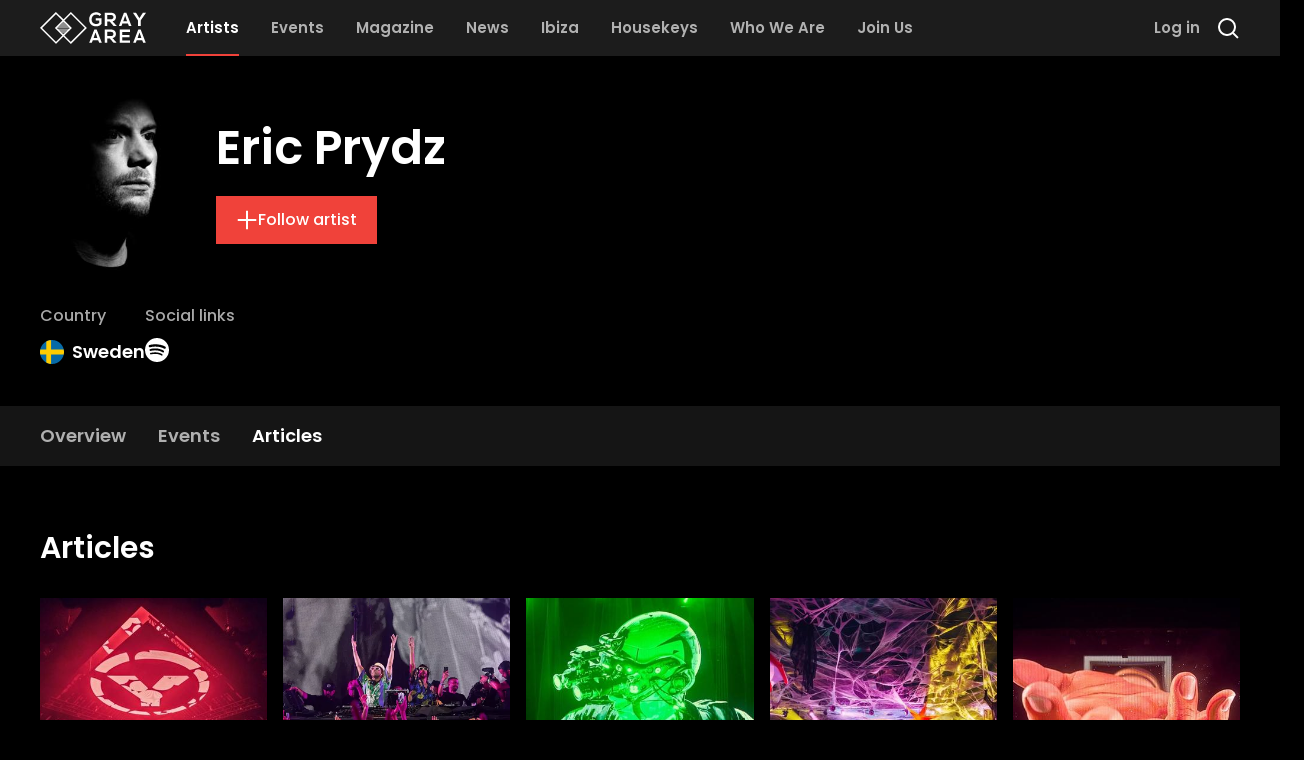

--- FILE ---
content_type: text/html; charset=utf-8
request_url: https://grayarea.co/artists/eric-prydz/articles
body_size: 131066
content:
<!DOCTYPE html><html lang="en"><head><meta charSet="utf-8"/><meta name="viewport" content="width=device-width"/><meta name="theme-color" content="#1c1c1c"/><meta name="twitter:card" content="summary_large_image"/><meta name="twitter:site" content="@entergrayarea"/><meta property="fb:app_id" content="2916223851925236"/><meta property="og:url" content="https://grayarea.co/artists/eric-prydz/articles"/><meta property="og:type" content="website"/><meta property="og:locale" content="en_US"/><meta property="og:site_name" content="Gray Area"/><link rel="canonical" href="https://grayarea.co/artists/eric-prydz/articles"/><script type="application/ld+json">{"@context":"https://schema.org","@type":"Person","url":"https://grayarea.co/artists/eric-prydz","name":"Eric Prydz","mainEntityOfPage":{"@type":"WebPage","@id":"https://grayarea.co/artists/eric-prydz/articles"}}</script><title>Eric Prydz | Gray Area</title><meta name="robots" content="index,follow"/><meta name="description" content="Learn more about Eric Prydz from Sweden; discover more house music from around the world with Gray Area."/><meta property="og:title" content="Eric Prydz"/><meta property="og:description" content="Learn more about Eric Prydz from Sweden; discover more house music from around the world with Gray Area."/><meta property="og:image" content="https://cdn.sanity.io/images/pge26oqu/production/0e472ea08e14f99ec1822a563f0c031b2c40c1ee-640x640.jpg?bg=000000&amp;w=1200&amp;h=630&amp;fit=fill"/><meta property="og:image:alt" content="Eric Prydz"/><meta property="og:image:width" content="1200"/><meta property="og:image:height" content="630"/><meta name="next-head-count" content="21"/><link rel="preload" href="/_next/static/media/decf5989f4e7f901-s.p.woff2" as="font" type="font/woff2" crossorigin="anonymous" data-next-font="size-adjust"/><link rel="preload" href="/_next/static/media/2cc74b96cdc9383d-s.p.woff2" as="font" type="font/woff2" crossorigin="anonymous" data-next-font="size-adjust"/><link rel="preload" href="/_next/static/media/c99ef75952aca458-s.p.woff2" as="font" type="font/woff2" crossorigin="anonymous" data-next-font="size-adjust"/><link rel="preload" href="/_next/static/media/7c1535108079abc4-s.p.woff2" as="font" type="font/woff2" crossorigin="anonymous" data-next-font="size-adjust"/><link rel="preload" href="/_next/static/media/cf1f69a0c8aed54d-s.p.woff2" as="font" type="font/woff2" crossorigin="anonymous" data-next-font="size-adjust"/><link rel="preload" href="/_next/static/media/8f91baacbcce7392-s.p.woff2" as="font" type="font/woff2" crossorigin="anonymous" data-next-font="size-adjust"/><link rel="preload" href="/_next/static/media/f0496e21808c976b-s.p.woff2" as="font" type="font/woff2" crossorigin="anonymous" data-next-font="size-adjust"/><link rel="preload" href="/_next/static/media/4c285fdca692ea22-s.p.woff2" as="font" type="font/woff2" crossorigin="anonymous" data-next-font="size-adjust"/><link rel="preload" href="/_next/static/media/eafabf029ad39a43-s.p.woff2" as="font" type="font/woff2" crossorigin="anonymous" data-next-font="size-adjust"/><link rel="preload" href="/_next/static/media/8888a3826f4a3af4-s.p.woff2" as="font" type="font/woff2" crossorigin="anonymous" data-next-font="size-adjust"/><link rel="preload" href="/_next/static/media/0484562807a97172-s.p.woff2" as="font" type="font/woff2" crossorigin="anonymous" data-next-font="size-adjust"/><link rel="preload" href="/_next/static/media/b957ea75a84b6ea7-s.p.woff2" as="font" type="font/woff2" crossorigin="anonymous" data-next-font="size-adjust"/><link rel="preload" href="/_next/static/media/7db6c35d839a711c-s.p.woff2" as="font" type="font/woff2" crossorigin="anonymous" data-next-font="size-adjust"/><link rel="preload" href="/_next/static/media/6245472ced48d3be-s.p.woff2" as="font" type="font/woff2" crossorigin="anonymous" data-next-font="size-adjust"/><link rel="preload" href="/_next/static/css/88818a587131c78a.css" as="style"/><link rel="stylesheet" href="/_next/static/css/88818a587131c78a.css" data-n-g=""/><noscript data-n-css=""></noscript><script defer="" nomodule="" src="/_next/static/chunks/polyfills-78c92fac7aa8fdd8.js"></script><script src="/_next/static/chunks/webpack-e07b29e9733b5b95.js" defer=""></script><script src="/_next/static/chunks/framework-23c2cd448a02c41c.js" defer=""></script><script src="/_next/static/chunks/main-c6f24811c924218c.js" defer=""></script><script src="/_next/static/chunks/pages/_app-3da16d98da0acf4f.js" defer=""></script><script src="/_next/static/chunks/5675-78d322bddc8c6dc5.js" defer=""></script><script src="/_next/static/chunks/5300-0a7c4e77a69ffd40.js" defer=""></script><script src="/_next/static/chunks/1583-251558947c3c2049.js" defer=""></script><script src="/_next/static/chunks/4887-9ef8ab4deb7eb269.js" defer=""></script><script src="/_next/static/chunks/7694-6fd33297ec7d1122.js" defer=""></script><script src="/_next/static/chunks/7570-fb07656438f0709f.js" defer=""></script><script src="/_next/static/chunks/8362-074ced1bae985f5d.js" defer=""></script><script src="/_next/static/chunks/pages/artists/%5B...slug%5D-b44402ac229a818f.js" defer=""></script><script src="/_next/static/eLG2rGZo0YWaEBLcW6bg2/_buildManifest.js" defer=""></script><script src="/_next/static/eLG2rGZo0YWaEBLcW6bg2/_ssgManifest.js" defer=""></script><style id="__jsx-1158830170">html{font-family:'__Poppins_bc37b7', '__Poppins_Fallback_bc37b7'}</style></head><body><div id="__next"><div><noscript><iframe src="https://www.googletagmanager.com/ns.html?id=GTM-WL8KSXP"
height="0" width="0" style="display:none;visibility:hidden"></iframe></noscript></div><div style="position:fixed;z-index:9999;top:16px;left:16px;right:16px;bottom:16px;pointer-events:none" class="mt-14"></div><div class="jsx-1158830170 relative flex min-h-screen flex-col"><header class="px-4 sm:px-6 md:px-8 lg:px-10 [&amp;&gt;.full-width&gt;div]:mx-auto [&amp;&gt;.full-width&gt;div]:max-w-5xl [&amp;&gt;.full-width]:-mx-4 [&amp;&gt;.full-width]:px-4 [&amp;&gt;.full-width]:sm:-mx-6 [&amp;&gt;.full-width]:sm:px-6 [&amp;&gt;.full-width]:md:-mx-8 [&amp;&gt;.full-width]:md:px-8 [&amp;&gt;.full-width]:lg:-mx-10 [&amp;&gt;.full-width]:lg:px-10 [&amp;&gt;:not(.absolute,.full-width)]:mx-auto [&amp;&gt;:not(.absolute,.full-width)]:max-w-5xl top-0 z-50 h-14 w-full bg-gray-1" style="position:sticky"><nav class="flex h-full items-center justify-between"><div class="relative flex h-full items-center [&amp;_a:not(:first-child)]:mx-4 [&amp;_a:not(:first-child)]:hidden [&amp;_a:not(:first-child)]:lg:flex"><a class="mr-6" href="/"><svg class="h-8 text-white" fill="currentColor" viewBox="0 0 960 290" xmlns="http://www.w3.org/2000/svg"><g clip-path="url(#clip0_1_63)"><path d="M423.8 144.9L278.9 0L211.9 67L144.9 0L0 144.9L144.9 289.8L211.9 222.8L278.9 289.8L423.8 144.9ZM144.9 271.3L18.5 144.9L144.9 18.5L202.7 76.3L175.2 103.8H174.8V104.2L155.2 123.8H154.8V124.2L134 144.9L202.6 213.5L144.9 271.3ZM247.6 168.5H176.2L173.7 166H250.1L247.6 168.5ZM232.7 183.5H191.2L188.7 181H235.2L232.7 183.5ZM217.7 198.4H206L203.5 195.9H220.1L217.7 198.4ZM215.2 200.9L211.9 204.2L208.6 200.9H215.2ZM222.7 193.4H201.1L198.6 190.9H225.2L222.7 193.4ZM227.7 188.5H196.1L193.6 186H230.2L227.7 188.5ZM237.6 178.5H186.1L183.6 176H240.1L237.6 178.5ZM242.6 173.5H181.1L178.6 171H245.1L242.6 173.5ZM252.6 163.6H171.2L168.7 161.1H255.1L252.6 163.6ZM257.6 158.6H166.2L163.7 156.1H260L257.6 158.6ZM262.5 153.6H161.2L158.7 151.1H265L262.5 153.6ZM267.5 148.6H156.2L153.7 146.1H270L267.5 148.6ZM153.8 143.6L156.3 141.1H267.6L270.1 143.6H153.8ZM166.2 131.2H257.6L260.1 133.7H163.8L166.2 131.2ZM161.2 136.2H262.5L265 138.7H158.7L161.2 136.2ZM255.1 128.7H168.7L171.2 126.2H252.6L255.1 128.7ZM173.7 123.7L176.2 121.2H247.6L250.1 123.7H173.7ZM186.1 111.2H237.6L240.1 113.7H183.6L186.1 111.2ZM181.2 116.2H242.7L245.2 118.7H178.7L181.2 116.2ZM235.2 108.8H188.7L191.2 106.3H232.7L235.2 108.8ZM193.6 103.8L196.1 101.3H227.7L230.2 103.8H193.6ZM206.1 91.3H217.8L220.3 93.8H203.7L206.1 91.3ZM201.1 96.3H222.7L225.2 98.8H198.6L201.1 96.3ZM208.6 88.8L211.9 85.5L215.2 88.8H208.6ZM248.6 186H249.1V185.5L263.5 171.1H264V170.6L289.7 144.9L269 124.2V123.7H268.5L249.1 104.3V103.8H248.6L221.1 76.3L278.9 18.5L405.3 144.9L278.9 271.3L221.1 213.5L248.6 186Z"></path><path d="M527.7 256.9H477.7L468.8 279.8H445.4L492 158.5H513.4L560 279.8H536.5L527.7 256.9ZM502.7 186L485.6 235.6H519.9L502.7 186Z"></path><path d="M925.9 256.9H875.9L867 279.8H843.6L890.2 158.5H911.6L958.2 279.8H934.7L925.9 256.9ZM900.9 186L883.8 235.6H918.1L900.9 186Z"></path><path d="M694 279.8H666.8L631.4 239.2H609.4V279.8H586.5V158.3C605.7 158.3 625 158.5 644.2 158.5C672.8 158.7 687.9 177.7 687.9 198.7C687.9 215.3 680.3 232.1 657.2 236.8L693.9 278.2V279.8H694ZM609.4 179.8V218.6H644.2C658.8 218.6 665 208.9 665 199.2C665 189.5 658.6 179.8 644.2 179.8H609.4Z"></path><path d="M814 279.8H723.2C723.2 239.4 723.2 198.9 723.2 158.5H814V180.7H745.9V208.6H811.6V229.9H745.9V257.3H814V279.8Z"></path><path d="M540.1 35.6C532 27.8 519.8 23.5 509.2 23.5C483.2 23.5 467.4 43.3 467.4 68.2C467.4 88.1 479 108.8 509.2 108.8C518.7 108.8 527.1 106.7 536.6 99.1V77.5H505.6V57.1H557.6V108.2C545.6 121.9 530.6 130 509.2 130C463.6 130 445.1 100 445.1 68.1C445.1 34 466.4 2.39999 509.2 2.39999C525.5 2.39999 541.8 8.59999 554.3 20.9L540.1 35.6Z"></path><path d="M694 127.3H666.8L631.4 86.7H609.4V127.3H586.5V5.79999C605.7 5.79999 625 5.99999 644.2 5.99999C672.9 6.09999 688 25.2 688 46.1C688 62.7 680.4 79.5 657.3 84.2L694 125.6V127.3ZM609.4 27.3V66.1H644.2C658.8 66.1 665 56.4 665 46.7C665 37 658.6 27.3 644.2 27.3H609.4Z"></path><path d="M900.1 56.1L932.3 6.10001H959.8V7.10001L911.5 77.2V127.2H888.6V77.2L842.1 7.10001V6.10001H869.3L900.1 56.1Z"></path><path d="M796.3 104.5H746.3L737.4 127.4H714L760.6 6H782L828.6 127.3H805L796.3 104.5ZM771.3 33.5L754.2 83.1H788.5L771.3 33.5Z"></path></g><defs><clipPath id="clip0_1_63"><rect width="959.8" height="289.7" fill="white"></rect></clipPath></defs></svg></a><a class="relative flex h-full w-max items-center border-b-2 text-2xl font-semibold text-white transition-colors lg:w-auto lg:border-b-0 lg:text-[0.93rem] border-red lg:text-white" href="/artists"><span>Artists</span><div class="absolute inset-x-0 bottom-0 hidden h-0.5 bg-red lg:block"></div></a><a class="relative flex h-full w-max items-center border-b-2 text-2xl font-semibold text-white transition-colors lg:w-auto lg:border-b-0 lg:text-[0.93rem] border-transparent lg:text-gray-4 lg:hover:text-white" href="/events"><span>Events</span></a><a class="relative flex h-full w-max items-center border-b-2 text-2xl font-semibold text-white transition-colors lg:w-auto lg:border-b-0 lg:text-[0.93rem] border-transparent lg:text-gray-4 lg:hover:text-white" href="/magazine"><span>Magazine</span></a><a class="relative flex h-full w-max items-center border-b-2 text-2xl font-semibold text-white transition-colors lg:w-auto lg:border-b-0 lg:text-[0.93rem] border-transparent lg:text-gray-4 lg:hover:text-white" href="/news"><span>News</span></a><a class="relative flex h-full w-max items-center border-b-2 text-2xl font-semibold text-white transition-colors lg:w-auto lg:border-b-0 lg:text-[0.93rem] border-transparent lg:text-gray-4 lg:hover:text-white" href="/ibiza"><span>Ibiza</span></a><a class="relative flex h-full w-max items-center border-b-2 text-2xl font-semibold text-white transition-colors lg:w-auto lg:border-b-0 lg:text-[0.93rem] border-transparent lg:text-gray-4 lg:hover:text-white" href="/housekeys"><span>Housekeys</span></a><a class="relative flex h-full w-max items-center border-b-2 text-2xl font-semibold text-white transition-colors lg:w-auto lg:border-b-0 lg:text-[0.93rem] border-transparent lg:text-gray-4 lg:hover:text-white" href="/about"><span>Who We Are</span></a><a class="relative flex h-full w-max items-center border-b-2 text-2xl font-semibold text-white transition-colors lg:w-auto lg:border-b-0 lg:text-[0.93rem] border-transparent lg:text-gray-4 lg:hover:text-white" href="/register"><span>Join Us</span></a></div><div class="relative flex h-full items-center space-x-4"><button type="button" class="flex items-center w-max font-medium transition-colors flex-row bg-transparent text-white enabled:hover:text-red text-lg gap-3 p-0 order-last lg:order-none lg:hidden"><svg class="w-6 h-6" viewBox="0 0 24 24" fill="none" xmlns="http://www.w3.org/2000/svg"><path fill-rule="evenodd" clip-rule="evenodd" d="M2 4H22V6H2V4ZM2 11H22V13H2V11ZM22 18H2V20H22V18Z" fill="currentColor"></path></svg></button><button type="button" class="flex items-center w-max font-medium transition-colors flex-row bg-transparent text-white enabled:hover:text-red text-lg gap-3 p-0"><svg class="w-6 h-6" viewBox="0 0 24 24" fill="none" xmlns="http://www.w3.org/2000/svg"><path d="M19 11C19 15.4183 15.4183 19 11 19C6.58172 19 3 15.4183 3 11C3 6.58172 6.58172 3 11 3C15.4183 3 19 6.58172 19 11Z" stroke="currentColor" stroke-width="2"></path><path d="M17 17L22 22" stroke="currentColor" stroke-width="2" stroke-linejoin="round"></path></svg></button></div></nav></header><div class="jsx-1158830170 h-full w-full flex-grow"><script>self.__wrap_n=self.__wrap_n||(self.CSS&&CSS.supports("text-wrap","balance")?1:2);self.__wrap_b=(t,n,e)=>{e=e||document.querySelector(`[data-br="${t}"]`);let s=e.parentElement,r=O=>e.style.maxWidth=O+"px";e.style.maxWidth="";let o=s.clientWidth,u=s.clientHeight,a=o/2-.25,l=o+.5,d;if(o){for(r(a),a=Math.max(e.scrollWidth,a);a+1<l;)d=Math.round((a+l)/2),r(d),s.clientHeight===u?l=d:a=d;r(l*n+o*(1-n))}e.__wrap_o||(typeof ResizeObserver!="undefined"?(e.__wrap_o=new ResizeObserver(()=>{self.__wrap_b(0,+e.dataset.brr,e)})).observe(s):process.env.NODE_ENV==="development"&&console.warn("The browser you are using does not support the ResizeObserver API. Please consider add polyfill for this API to avoid potential layout shifts or upgrade your browser. Read more: https://github.com/shuding/react-wrap-balancer#browser-support-information"))};</script><main id="page-content" class="jsx-1158830170"><div class="relative w-full overflow-hidden"><div class="absolute inset-0 scale-110 bg-cover bg-center blur-lg" style="background-image:linear-gradient(180deg, rgba(0, 0, 0, 0.5) 57%, #000000 100%), url([data-uri])"></div><div class="px-4 sm:px-6 md:px-8 lg:px-10 [&amp;&gt;.full-width&gt;div]:mx-auto [&amp;&gt;.full-width&gt;div]:max-w-5xl [&amp;&gt;.full-width]:-mx-4 [&amp;&gt;.full-width]:px-4 [&amp;&gt;.full-width]:sm:-mx-6 [&amp;&gt;.full-width]:sm:px-6 [&amp;&gt;.full-width]:md:-mx-8 [&amp;&gt;.full-width]:md:px-8 [&amp;&gt;.full-width]:lg:-mx-10 [&amp;&gt;.full-width]:lg:px-10 [&amp;&gt;:not(.absolute,.full-width)]:mx-auto [&amp;&gt;:not(.absolute,.full-width)]:max-w-5xl relative my-6 md:my-10"><div class="flex flex-col gap-2 md:flex-row md:gap-8"><div><div class="flex flex-col gap-2 md:flex-row md:items-center md:gap-8"><div class="flex-shrink-0"><div class="h-[100px] w-[100px] overflow-hidden rounded-full sm:h-[176px] sm:w-[176px]"><img alt="Photo of Eric Prydz" loading="lazy" width="176" height="176" decoding="async" data-nimg="1" class="relative" style="color:transparent;background-size:cover;background-position:50% 50%;background-repeat:no-repeat;background-image:url(&quot;data:image/svg+xml;charset=utf-8,%3Csvg xmlns=&#x27;http%3A//www.w3.org/2000/svg&#x27; viewBox=&#x27;0 0 176 176&#x27;%3E%3Cfilter id=&#x27;b&#x27; color-interpolation-filters=&#x27;sRGB&#x27;%3E%3CfeGaussianBlur stdDeviation=&#x27;20&#x27;/%3E%3CfeComponentTransfer%3E%3CfeFuncA type=&#x27;discrete&#x27; tableValues=&#x27;1 1&#x27;/%3E%3C/feComponentTransfer%3E%%3C/filter%3E%3Cimage preserveAspectRatio=&#x27;none&#x27; filter=&#x27;url(%23b)&#x27; x=&#x27;0&#x27; y=&#x27;0&#x27; height=&#x27;100%25&#x27; width=&#x27;100%25&#x27; href=&#x27;[data-uri]&#x27;/%3E%3C/svg%3E&quot;)" srcSet="https://cdn.sanity.io/images/pge26oqu/production/0e472ea08e14f99ec1822a563f0c031b2c40c1ee-640x640.jpg?w=256&amp;h=256 1x, https://cdn.sanity.io/images/pge26oqu/production/0e472ea08e14f99ec1822a563f0c031b2c40c1ee-640x640.jpg?w=384&amp;h=384 2x" src="https://cdn.sanity.io/images/pge26oqu/production/0e472ea08e14f99ec1822a563f0c031b2c40c1ee-640x640.jpg?w=384&amp;h=384"/></div></div><div class="flex flex-col"><h1 class="text-3xl font-semibold text-white sm:text-5xl">Eric Prydz</h1><div class="mt-4 flex flex-wrap gap-4 md:mt-6"><button type="button" class="flex items-center w-max font-medium transition-colors flex-row bg-red text-white enabled:hover:bg-red/80 text-base px-5 py-3 gap-3"><svg class="w-[1.375rem] h-[1.375rem]" viewBox="0 0 24 24" fill="none" xmlns="http://www.w3.org/2000/svg"><path d="M12 22V12M12 2V12M12 12H2M12 12H22" stroke="currentColor" stroke-width="2"></path></svg><span>Follow artist</span></button></div></div></div><div class="mt-4 flex flex-wrap items-start gap-x-8 gap-y-2 text-white md:mt-8"><div><div class="mb-2.5 text-xs font-medium text-gray-4 sm:text-base">Country</div><div class="font-semibold sm:text-lg flex items-center"><img alt="Sweden" loading="lazy" width="24" height="24" decoding="async" data-nimg="1" class="mr-2 h-[18px] w-[18px] rounded-full sm:h-6 sm:w-6" style="color:transparent" src="/images/flags/se.svg"/><div class="font-semibold sm:text-lg">Sweden</div></div></div><div><div class="mb-2.5 text-xs font-medium text-gray-4 sm:text-base">Social links</div><div class="font-semibold sm:text-lg"><div class="flex items-center space-x-6"><a href="https://open.spotify.com/artist/5sm0jQ1mq0dusiLtDJ2b4R" class="flex items-center w-max font-medium transition-colors flex-row bg-transparent text-white enabled:hover:text-red text-lg gap-3 p-0" target="_blank" rel="noopener noreferrer"><svg class="w-6 h-6" viewBox="0 0 22 22" fill="none" xmlns="http://www.w3.org/2000/svg"><path d="M11 22C17.072 22 22 17.072 22 11C22 4.928 17.072 0 11 0C4.928 0 0 4.928 0 11C0 17.072 4.928 22 11 22ZM15.466 16.1847V16.1856C14.7262 16.1856 12.3897 13.5933 5.82267 14.9389C5.64942 14.9838 5.423 15.0544 5.29467 15.0544C4.45592 15.0544 4.2955 13.7995 5.1975 13.6079C8.83025 12.8058 12.5427 12.8764 15.7089 14.7703C16.4642 15.2524 16.1434 16.1847 15.466 16.1847ZM16.6604 13.2761C16.5568 13.2486 16.5871 13.3393 16.1132 13.09C13.3402 11.4492 9.20792 10.7873 5.53025 11.7856C5.31758 11.8433 5.20208 11.9011 5.00225 11.9011C4.0205 11.9011 3.76017 10.4243 4.82992 10.1228C9.15292 8.90817 13.7903 9.61675 17.0188 11.5372C17.3782 11.7498 17.5203 12.0258 17.5203 12.4107C17.5157 12.8892 17.1435 13.2761 16.6604 13.2761ZM4.169 6.41483C8.31508 5.20117 14.5897 5.58433 18.491 7.86133C19.4911 8.43792 19.0978 9.89633 18.0345 9.89633L18.0336 9.89542C17.8026 9.89542 17.6605 9.83767 17.4607 9.72217C14.3046 7.8375 8.657 7.38558 5.00317 8.40583C4.84275 8.44983 4.64292 8.52042 4.43025 8.52042C3.8445 8.52042 3.39717 8.063 3.39717 7.47358C3.39717 6.87133 3.77025 6.53033 4.169 6.41483Z" fill="currentColor"></path></svg></a></div></div></div></div></div></div></div></div><div id="entity-header-nav"></div><div class="sticky top-14 z-30 bg-gray-1/[.75] backdrop-blur-2xl"><div class="px-4 sm:px-6 md:px-8 lg:px-10 [&amp;&gt;.full-width&gt;div]:mx-auto [&amp;&gt;.full-width&gt;div]:max-w-5xl [&amp;&gt;.full-width]:-mx-4 [&amp;&gt;.full-width]:px-4 [&amp;&gt;.full-width]:sm:-mx-6 [&amp;&gt;.full-width]:sm:px-6 [&amp;&gt;.full-width]:md:-mx-8 [&amp;&gt;.full-width]:md:px-8 [&amp;&gt;.full-width]:lg:-mx-10 [&amp;&gt;.full-width]:lg:px-10 [&amp;&gt;:not(.absolute,.full-width)]:mx-auto [&amp;&gt;:not(.absolute,.full-width)]:max-w-5xl"><div class="flex items-center gap-4"><div class="flex w-full flex-col gap-2 pt-4"><div class="embla relative -mx-4 md:mx-0"><div class="absolute inset-y-0 left-0 z-10 h-full w-4 bg-gradient-to-r from-gray-1 transition-opacity sm:opacity-0"></div><div class="embla__viewport w-full overflow-hidden px-4 md:px-0"><nav class="embla__container flex items-center space-x-8"><a href="/artists/eric-prydz" class="embla__slide relative block flex-shrink-0 pb-4 font-semibold transition-colors border-transparent text-gray-4 hover:text-white sm:text-lg" style="flex:0 0 auto;min-width:0"><span>Overview</span></a><a href="/artists/eric-prydz/events" class="embla__slide relative block flex-shrink-0 pb-4 font-semibold transition-colors border-transparent text-gray-4 hover:text-white sm:text-lg" style="flex:0 0 auto;min-width:0"><span>Events</span></a><a href="/artists/eric-prydz/articles" class="embla__slide relative block flex-shrink-0 pb-4 font-semibold transition-colors border-red text-white sm:text-lg" style="flex:0 0 auto;min-width:0"><span>Articles</span></a></nav></div><div class="absolute inset-y-0 right-0 z-10 h-full w-4 bg-gradient-to-l from-gray-1 transition-opacity sm:opacity-100"></div></div></div></div></div></div><div class="px-4 sm:px-6 md:px-8 lg:px-10 [&amp;&gt;.full-width&gt;div]:mx-auto [&amp;&gt;.full-width&gt;div]:max-w-5xl [&amp;&gt;.full-width]:-mx-4 [&amp;&gt;.full-width]:px-4 [&amp;&gt;.full-width]:sm:-mx-6 [&amp;&gt;.full-width]:sm:px-6 [&amp;&gt;.full-width]:md:-mx-8 [&amp;&gt;.full-width]:md:px-8 [&amp;&gt;.full-width]:lg:-mx-10 [&amp;&gt;.full-width]:lg:px-10 [&amp;&gt;:not(.absolute,.full-width)]:mx-auto [&amp;&gt;:not(.absolute,.full-width)]:max-w-5xl mb-16 mt-10"><div class=""><div class="my-16"><div class="mb-5 flex flex-wrap items-center justify-between gap-x-8 gap-y-2 empty:hidden md:mb-8"><div class="mb-5 space-y-4 md:mb-8 !mb-0"><h2 class="font-semibold text-white text-2xl sm:text-3xl">Articles</h2></div></div><div class="relative -mx-4 w-screen md:w-auto hidden md:hidden lg:hidden"><div class="absolute inset-y-0 left-0 z-10 hidden w-4 bg-gradient-to-r from-black lg:block"></div><div class="absolute inset-y-0 right-0 z-10 hidden w-4 bg-gradient-to-l from-black lg:block"></div><div class="embla__viewport relative overflow-hidden pl-4 md:pl-0 md:pr-4"><div class="embla__container flex gap-4"><div class="embla__slide slide group flex-shrink-0 md:ml-4" style="opacity:1"><div class="relative block w-full group-[.slide]:w-[160px] group-[.slide]:sm:w-[212px]"><a href="/events/eric-prydz-presents-cell-opening-party-jun-24-2024/recommendation"><div><img alt="" loading="lazy" width="350" height="350" decoding="async" data-nimg="1" class="relative" style="color:transparent;background-size:cover;background-position:50% 50%;background-repeat:no-repeat;background-image:url(&quot;data:image/svg+xml;charset=utf-8,%3Csvg xmlns=&#x27;http%3A//www.w3.org/2000/svg&#x27; viewBox=&#x27;0 0 350 350&#x27;%3E%3Cfilter id=&#x27;b&#x27; color-interpolation-filters=&#x27;sRGB&#x27;%3E%3CfeGaussianBlur stdDeviation=&#x27;20&#x27;/%3E%3CfeComponentTransfer%3E%3CfeFuncA type=&#x27;discrete&#x27; tableValues=&#x27;1 1&#x27;/%3E%3C/feComponentTransfer%3E%%3C/filter%3E%3Cimage preserveAspectRatio=&#x27;none&#x27; filter=&#x27;url(%23b)&#x27; x=&#x27;0&#x27; y=&#x27;0&#x27; height=&#x27;100%25&#x27; width=&#x27;100%25&#x27; href=&#x27;[data-uri]&#x27;/%3E%3C/svg%3E&quot;)" srcSet="https://cdn.sanity.io/images/pge26oqu/production/3df5f10358cabf4528c16bc14dbea11a2b924648-1500x1000.jpg?rect=250,0,1000,1000&amp;w=384&amp;h=384 1x, https://cdn.sanity.io/images/pge26oqu/production/3df5f10358cabf4528c16bc14dbea11a2b924648-1500x1000.jpg?rect=250,0,1000,1000&amp;w=750&amp;h=750 2x" src="https://cdn.sanity.io/images/pge26oqu/production/3df5f10358cabf4528c16bc14dbea11a2b924648-1500x1000.jpg?rect=250,0,1000,1000&amp;w=750&amp;h=750"/></div></a><div class="flex flex-col justify-between space-y-2 py-3"><a href="/events/eric-prydz-presents-cell-opening-party-jun-24-2024/recommendation"><div><p class="mb-1 text-xs font-semibold text-white">Event Recommendation</p><p class="text-sm text-white sm:text-base sm:leading-tight"><span data-br=":R26gqvdqlr6:" data-brr="1" style="display:inline-block;vertical-align:top;text-decoration:inherit;text-wrap:balance">Eric Prydz presents [CELL] Opening Party</span><script>self.__wrap_n!=1&&self.__wrap_b(":R26gqvdqlr6:",1)</script></p></div></a><a class="flex items-center space-x-2" href="/authors/tiffany-barrett"><p class="text-gray-4 text-sm">Tiffany Barrett</p></a><p class="text-xs text-gray-4">2<!-- --> min read</p></div></div></div><div class="embla__slide slide group flex-shrink-0" style="opacity:1"><div class="relative block w-full group-[.slide]:w-[160px] group-[.slide]:sm:w-[212px]"><a href="/magazine/hi-ibiza-2024-residencies"><div><img alt="" loading="lazy" width="350" height="350" decoding="async" data-nimg="1" class="relative" style="color:transparent;background-size:cover;background-position:50% 50%;background-repeat:no-repeat;background-image:url(&quot;data:image/svg+xml;charset=utf-8,%3Csvg xmlns=&#x27;http%3A//www.w3.org/2000/svg&#x27; viewBox=&#x27;0 0 350 350&#x27;%3E%3Cfilter id=&#x27;b&#x27; color-interpolation-filters=&#x27;sRGB&#x27;%3E%3CfeGaussianBlur stdDeviation=&#x27;20&#x27;/%3E%3CfeComponentTransfer%3E%3CfeFuncA type=&#x27;discrete&#x27; tableValues=&#x27;1 1&#x27;/%3E%3C/feComponentTransfer%3E%%3C/filter%3E%3Cimage preserveAspectRatio=&#x27;none&#x27; filter=&#x27;url(%23b)&#x27; x=&#x27;0&#x27; y=&#x27;0&#x27; height=&#x27;100%25&#x27; width=&#x27;100%25&#x27; href=&#x27;[data-uri]&#x27;/%3E%3C/svg%3E&quot;)" srcSet="https://cdn.sanity.io/images/pge26oqu/production/18415289de77d93b5e9834689f49b5d36a5c4eb1-1668x1113.webp?rect=278,0,1113,1113&amp;w=384&amp;h=384 1x, https://cdn.sanity.io/images/pge26oqu/production/18415289de77d93b5e9834689f49b5d36a5c4eb1-1668x1113.webp?rect=278,0,1113,1113&amp;w=750&amp;h=750 2x" src="https://cdn.sanity.io/images/pge26oqu/production/18415289de77d93b5e9834689f49b5d36a5c4eb1-1668x1113.webp?rect=278,0,1113,1113&amp;w=750&amp;h=750"/></div></a><div class="flex flex-col justify-between space-y-2 py-3"><a href="/magazine/hi-ibiza-2024-residencies"><div><p class="mb-1 text-xs font-semibold text-white">Magazine</p><p class="text-sm text-white sm:text-base sm:leading-tight"><span data-br=":R26havdqlr6:" data-brr="1" style="display:inline-block;vertical-align:top;text-decoration:inherit;text-wrap:balance">Hï Ibiza 2024 Residencies</span><script>self.__wrap_n!=1&&self.__wrap_b(":R26havdqlr6:",1)</script></p></div></a><a class="flex items-center space-x-2" href="/authors/lissy-lubeck"><div class="h-[18px] w-[18px] overflow-hidden rounded-full"><img alt="Photo of Lissy Lübeck" loading="lazy" width="24" height="24" decoding="async" data-nimg="1" class="relative" style="color:transparent" srcSet="https://cdn.sanity.io/images/pge26oqu/production/4e31e390e38e81f05a044d8961327edc63758db7-610x610.jpg?w=32&amp;h=32 1x, https://cdn.sanity.io/images/pge26oqu/production/4e31e390e38e81f05a044d8961327edc63758db7-610x610.jpg?w=48&amp;h=48 2x" src="https://cdn.sanity.io/images/pge26oqu/production/4e31e390e38e81f05a044d8961327edc63758db7-610x610.jpg?w=48&amp;h=48"/></div><p class="text-gray-4 text-sm">Lissy Lübeck</p></a><p class="text-xs text-gray-4">6<!-- --> min read</p></div></div></div><div class="embla__slide slide group flex-shrink-0" style="opacity:1"><div class="relative block w-full group-[.slide]:w-[160px] group-[.slide]:sm:w-[212px]"><a href="/events/eric-prydz-presents-holo-closing-party-sep-4-2023/recommendation"><div><img alt="" loading="lazy" width="350" height="350" decoding="async" data-nimg="1" class="relative" style="color:transparent;background-size:cover;background-position:50% 50%;background-repeat:no-repeat;background-image:url(&quot;data:image/svg+xml;charset=utf-8,%3Csvg xmlns=&#x27;http%3A//www.w3.org/2000/svg&#x27; viewBox=&#x27;0 0 350 350&#x27;%3E%3Cfilter id=&#x27;b&#x27; color-interpolation-filters=&#x27;sRGB&#x27;%3E%3CfeGaussianBlur stdDeviation=&#x27;20&#x27;/%3E%3CfeComponentTransfer%3E%3CfeFuncA type=&#x27;discrete&#x27; tableValues=&#x27;1 1&#x27;/%3E%3C/feComponentTransfer%3E%%3C/filter%3E%3Cimage preserveAspectRatio=&#x27;none&#x27; filter=&#x27;url(%23b)&#x27; x=&#x27;0&#x27; y=&#x27;0&#x27; height=&#x27;100%25&#x27; width=&#x27;100%25&#x27; href=&#x27;[data-uri]&#x27;/%3E%3C/svg%3E&quot;)" srcSet="https://cdn.sanity.io/images/pge26oqu/production/34db2cc0ed5b66380f04911bb189f64eebad2fcd-1500x1001.jpg?rect=250,0,1001,1001&amp;w=384&amp;h=384 1x, https://cdn.sanity.io/images/pge26oqu/production/34db2cc0ed5b66380f04911bb189f64eebad2fcd-1500x1001.jpg?rect=250,0,1001,1001&amp;w=750&amp;h=750 2x" src="https://cdn.sanity.io/images/pge26oqu/production/34db2cc0ed5b66380f04911bb189f64eebad2fcd-1500x1001.jpg?rect=250,0,1001,1001&amp;w=750&amp;h=750"/></div></a><div class="flex flex-col justify-between space-y-2 py-3"><a href="/events/eric-prydz-presents-holo-closing-party-sep-4-2023/recommendation"><div><p class="mb-1 text-xs font-semibold text-white">Event Recommendation</p><p class="text-sm text-white sm:text-base sm:leading-tight"><span data-br=":R26hqvdqlr6:" data-brr="1" style="display:inline-block;vertical-align:top;text-decoration:inherit;text-wrap:balance">Eric Prydz presents HOLO Closing Party</span><script>self.__wrap_n!=1&&self.__wrap_b(":R26hqvdqlr6:",1)</script></p></div></a><a class="flex items-center space-x-2" href="/authors/tiffany-barrett"><p class="text-gray-4 text-sm">Tiffany Barrett</p></a><p class="text-xs text-gray-4">5<!-- --> min read</p></div></div></div><div class="embla__slide slide group flex-shrink-0" style="opacity:1"><div class="relative block w-full group-[.slide]:w-[160px] group-[.slide]:sm:w-[212px]"><a href="/magazine/this-week-in-ibiza-aug-11-aug-17"><div><img alt="" loading="lazy" width="350" height="350" decoding="async" data-nimg="1" class="relative" style="color:transparent;background-size:cover;background-position:50% 50%;background-repeat:no-repeat;background-image:url(&quot;data:image/svg+xml;charset=utf-8,%3Csvg xmlns=&#x27;http%3A//www.w3.org/2000/svg&#x27; viewBox=&#x27;0 0 350 350&#x27;%3E%3Cfilter id=&#x27;b&#x27; color-interpolation-filters=&#x27;sRGB&#x27;%3E%3CfeGaussianBlur stdDeviation=&#x27;20&#x27;/%3E%3CfeComponentTransfer%3E%3CfeFuncA type=&#x27;discrete&#x27; tableValues=&#x27;1 1&#x27;/%3E%3C/feComponentTransfer%3E%%3C/filter%3E%3Cimage preserveAspectRatio=&#x27;none&#x27; filter=&#x27;url(%23b)&#x27; x=&#x27;0&#x27; y=&#x27;0&#x27; height=&#x27;100%25&#x27; width=&#x27;100%25&#x27; href=&#x27;[data-uri]&#x27;/%3E%3C/svg%3E&quot;)" srcSet="https://cdn.sanity.io/images/pge26oqu/production/5de1aa4b346131fb0ab63f17e877d12c166876b1-2000x1333.jpg?rect=334,0,1333,1333&amp;w=384&amp;h=384 1x, https://cdn.sanity.io/images/pge26oqu/production/5de1aa4b346131fb0ab63f17e877d12c166876b1-2000x1333.jpg?rect=334,0,1333,1333&amp;w=750&amp;h=750 2x" src="https://cdn.sanity.io/images/pge26oqu/production/5de1aa4b346131fb0ab63f17e877d12c166876b1-2000x1333.jpg?rect=334,0,1333,1333&amp;w=750&amp;h=750"/></div></a><div class="flex flex-col justify-between space-y-2 py-3"><a href="/magazine/this-week-in-ibiza-aug-11-aug-17"><div><p class="mb-1 text-xs font-semibold text-white">This Week In Ibiza</p><p class="text-sm text-white sm:text-base sm:leading-tight"><span data-br=":R26iavdqlr6:" data-brr="1" style="display:inline-block;vertical-align:top;text-decoration:inherit;text-wrap:balance">This Week In Ibiza (Aug 11 - Aug 17)</span><script>self.__wrap_n!=1&&self.__wrap_b(":R26iavdqlr6:",1)</script></p></div></a><a class="flex items-center space-x-2" href="/authors/tiffany-barrett"><p class="text-gray-4 text-sm">Tiffany Barrett</p></a><p class="text-xs text-gray-4">6<!-- --> min read</p></div></div></div><div class="embla__slide slide group flex-shrink-0" style="opacity:1"><div class="relative block w-full group-[.slide]:w-[160px] group-[.slide]:sm:w-[212px]"><a href="/events/eric-prydz-presents-holo-aug-14-2023/recommendation"><div><img alt="" loading="lazy" width="350" height="350" decoding="async" data-nimg="1" class="relative" style="color:transparent;background-size:cover;background-position:50% 50%;background-repeat:no-repeat;background-image:url(&quot;data:image/svg+xml;charset=utf-8,%3Csvg xmlns=&#x27;http%3A//www.w3.org/2000/svg&#x27; viewBox=&#x27;0 0 350 350&#x27;%3E%3Cfilter id=&#x27;b&#x27; color-interpolation-filters=&#x27;sRGB&#x27;%3E%3CfeGaussianBlur stdDeviation=&#x27;20&#x27;/%3E%3CfeComponentTransfer%3E%3CfeFuncA type=&#x27;discrete&#x27; tableValues=&#x27;1 1&#x27;/%3E%3C/feComponentTransfer%3E%%3C/filter%3E%3Cimage preserveAspectRatio=&#x27;none&#x27; filter=&#x27;url(%23b)&#x27; x=&#x27;0&#x27; y=&#x27;0&#x27; height=&#x27;100%25&#x27; width=&#x27;100%25&#x27; href=&#x27;[data-uri]&#x27;/%3E%3C/svg%3E&quot;)" srcSet="https://cdn.sanity.io/images/pge26oqu/production/2b078db50a025b2d4c0a0b19f4c0534efffcb6cc-1500x1001.jpg?rect=250,0,1001,1001&amp;w=384&amp;h=384 1x, https://cdn.sanity.io/images/pge26oqu/production/2b078db50a025b2d4c0a0b19f4c0534efffcb6cc-1500x1001.jpg?rect=250,0,1001,1001&amp;w=750&amp;h=750 2x" src="https://cdn.sanity.io/images/pge26oqu/production/2b078db50a025b2d4c0a0b19f4c0534efffcb6cc-1500x1001.jpg?rect=250,0,1001,1001&amp;w=750&amp;h=750"/></div></a><div class="flex flex-col justify-between space-y-2 py-3"><a href="/events/eric-prydz-presents-holo-aug-14-2023/recommendation"><div><p class="mb-1 text-xs font-semibold text-white">Event Recommendation</p><p class="text-sm text-white sm:text-base sm:leading-tight"><span data-br=":R26iqvdqlr6:" data-brr="1" style="display:inline-block;vertical-align:top;text-decoration:inherit;text-wrap:balance">Eric Prydz presents HOLO</span><script>self.__wrap_n!=1&&self.__wrap_b(":R26iqvdqlr6:",1)</script></p></div></a><a class="flex items-center space-x-2" href="/authors/tiffany-barrett"><p class="text-gray-4 text-sm">Tiffany Barrett</p></a><p class="text-xs text-gray-4">3<!-- --> min read</p></div></div></div><div class="embla__slide slide group flex-shrink-0" style="opacity:1"><div class="relative block w-full group-[.slide]:w-[160px] group-[.slide]:sm:w-[212px]"><a href="/events/eric-prydz-presents-holo-jul-24-2023/recommendation"><div><img alt="" loading="lazy" width="350" height="350" decoding="async" data-nimg="1" class="relative" style="color:transparent;background-size:cover;background-position:50% 50%;background-repeat:no-repeat;background-image:url(&quot;data:image/svg+xml;charset=utf-8,%3Csvg xmlns=&#x27;http%3A//www.w3.org/2000/svg&#x27; viewBox=&#x27;0 0 350 350&#x27;%3E%3Cfilter id=&#x27;b&#x27; color-interpolation-filters=&#x27;sRGB&#x27;%3E%3CfeGaussianBlur stdDeviation=&#x27;20&#x27;/%3E%3C/filter%3E%3Cimage preserveAspectRatio=&#x27;none&#x27; filter=&#x27;url(%23b)&#x27; x=&#x27;0&#x27; y=&#x27;0&#x27; height=&#x27;100%25&#x27; width=&#x27;100%25&#x27; href=&#x27;[data-uri]&#x27;/%3E%3C/svg%3E&quot;)" srcSet="https://cdn.sanity.io/images/pge26oqu/production/6e641e84fdd53d3b8f80537b2102af5707cf4e34-3535x3515.png?rect=11,0,3515,3515&amp;w=384&amp;h=384 1x, https://cdn.sanity.io/images/pge26oqu/production/6e641e84fdd53d3b8f80537b2102af5707cf4e34-3535x3515.png?rect=11,0,3515,3515&amp;w=750&amp;h=750 2x" src="https://cdn.sanity.io/images/pge26oqu/production/6e641e84fdd53d3b8f80537b2102af5707cf4e34-3535x3515.png?rect=11,0,3515,3515&amp;w=750&amp;h=750"/></div></a><div class="flex flex-col justify-between space-y-2 py-3"><a href="/events/eric-prydz-presents-holo-jul-24-2023/recommendation"><div><p class="mb-1 text-xs font-semibold text-white">Event Recommendation</p><p class="text-sm text-white sm:text-base sm:leading-tight"><span data-br=":R26javdqlr6:" data-brr="1" style="display:inline-block;vertical-align:top;text-decoration:inherit;text-wrap:balance">Eric Prydz presents HOLO</span><script>self.__wrap_n!=1&&self.__wrap_b(":R26javdqlr6:",1)</script></p></div></a><a class="flex items-center space-x-2" href="/authors/tiffany-barrett"><p class="text-gray-4 text-sm">Tiffany Barrett</p></a><p class="text-xs text-gray-4">3<!-- --> min read</p></div></div></div><div class="embla__slide slide group flex-shrink-0" style="opacity:1"><div class="relative block w-full group-[.slide]:w-[160px] group-[.slide]:sm:w-[212px]"><a href="/events/eric-prydz-holo-opening-party-2023-jul-3-2023/recommendation"><div><img alt="" loading="lazy" width="350" height="350" decoding="async" data-nimg="1" class="relative" style="color:transparent;background-size:cover;background-position:50% 50%;background-repeat:no-repeat;background-image:url(&quot;data:image/svg+xml;charset=utf-8,%3Csvg xmlns=&#x27;http%3A//www.w3.org/2000/svg&#x27; viewBox=&#x27;0 0 350 350&#x27;%3E%3Cfilter id=&#x27;b&#x27; color-interpolation-filters=&#x27;sRGB&#x27;%3E%3CfeGaussianBlur stdDeviation=&#x27;20&#x27;/%3E%3C/filter%3E%3Cimage preserveAspectRatio=&#x27;none&#x27; filter=&#x27;url(%23b)&#x27; x=&#x27;0&#x27; y=&#x27;0&#x27; height=&#x27;100%25&#x27; width=&#x27;100%25&#x27; href=&#x27;[data-uri]&#x27;/%3E%3C/svg%3E&quot;)" srcSet="https://cdn.sanity.io/images/pge26oqu/production/0878c6d7dc32d748d047dc65c129a6e24a964af6-3600x4500.png?rect=0,400,3600,3600&amp;w=384&amp;h=384 1x, https://cdn.sanity.io/images/pge26oqu/production/0878c6d7dc32d748d047dc65c129a6e24a964af6-3600x4500.png?rect=0,400,3600,3600&amp;w=750&amp;h=750 2x" src="https://cdn.sanity.io/images/pge26oqu/production/0878c6d7dc32d748d047dc65c129a6e24a964af6-3600x4500.png?rect=0,400,3600,3600&amp;w=750&amp;h=750"/></div></a><div class="flex flex-col justify-between space-y-2 py-3"><a href="/events/eric-prydz-holo-opening-party-2023-jul-3-2023/recommendation"><div><p class="mb-1 text-xs font-semibold text-white">Event Recommendation</p><p class="text-sm text-white sm:text-base sm:leading-tight"><span data-br=":R26jqvdqlr6:" data-brr="1" style="display:inline-block;vertical-align:top;text-decoration:inherit;text-wrap:balance">Eric Prydz Holo Opening Party 2023</span><script>self.__wrap_n!=1&&self.__wrap_b(":R26jqvdqlr6:",1)</script></p></div></a><a class="flex items-center space-x-2" href="/authors/tiffany-barrett"><p class="text-gray-4 text-sm">Tiffany Barrett</p></a><p class="text-xs text-gray-4">4<!-- --> min read</p></div></div></div><div class="embla__slide slide group flex-shrink-0" style="opacity:1"><div class="relative block w-full group-[.slide]:w-[160px] group-[.slide]:sm:w-[212px]"><a href="/magazine/more-djs-with-surprising-pasts"><div><img alt="" loading="lazy" width="350" height="350" decoding="async" data-nimg="1" class="relative" style="color:transparent;background-size:cover;background-position:50% 50%;background-repeat:no-repeat;background-image:url(&quot;data:image/svg+xml;charset=utf-8,%3Csvg xmlns=&#x27;http%3A//www.w3.org/2000/svg&#x27; viewBox=&#x27;0 0 350 350&#x27;%3E%3Cfilter id=&#x27;b&#x27; color-interpolation-filters=&#x27;sRGB&#x27;%3E%3CfeGaussianBlur stdDeviation=&#x27;20&#x27;/%3E%3C/filter%3E%3Cimage preserveAspectRatio=&#x27;none&#x27; filter=&#x27;url(%23b)&#x27; x=&#x27;0&#x27; y=&#x27;0&#x27; height=&#x27;100%25&#x27; width=&#x27;100%25&#x27; href=&#x27;[data-uri]&#x27;/%3E%3C/svg%3E&quot;)" srcSet="https://cdn.sanity.io/images/pge26oqu/production/59657acd8cb7e0a90622ead39a1779e9ca53f0aa-2000x1600.png?rect=200,0,1600,1600&amp;w=384&amp;h=384 1x, https://cdn.sanity.io/images/pge26oqu/production/59657acd8cb7e0a90622ead39a1779e9ca53f0aa-2000x1600.png?rect=200,0,1600,1600&amp;w=750&amp;h=750 2x" src="https://cdn.sanity.io/images/pge26oqu/production/59657acd8cb7e0a90622ead39a1779e9ca53f0aa-2000x1600.png?rect=200,0,1600,1600&amp;w=750&amp;h=750"/></div></a><div class="flex flex-col justify-between space-y-2 py-3"><a href="/magazine/more-djs-with-surprising-pasts"><div><p class="mb-1 text-xs font-semibold text-white">Magazine</p><p class="text-sm text-white sm:text-base sm:leading-tight"><span data-br=":R26kavdqlr6:" data-brr="1" style="display:inline-block;vertical-align:top;text-decoration:inherit;text-wrap:balance">More DJs With Surprising Pasts</span><script>self.__wrap_n!=1&&self.__wrap_b(":R26kavdqlr6:",1)</script></p></div></a><a class="flex items-center space-x-2" href="/authors/carolina-quijano"><p class="text-gray-4 text-sm">Carolina Quijano</p></a><p class="text-xs text-gray-4">5<!-- --> min read</p></div></div></div></div></div></div><div class="gap-4 grid grid-cols-2 md:grid md:grid-cols-3 lg:grid lg:grid-cols-5"><div style="opacity:1"><div class="relative block w-full group-[.slide]:w-[160px] group-[.slide]:sm:w-[212px]"><a href="/events/eric-prydz-presents-cell-opening-party-jun-24-2024/recommendation"><div><img alt="" loading="lazy" width="350" height="350" decoding="async" data-nimg="1" class="relative" style="color:transparent;background-size:cover;background-position:50% 50%;background-repeat:no-repeat;background-image:url(&quot;data:image/svg+xml;charset=utf-8,%3Csvg xmlns=&#x27;http%3A//www.w3.org/2000/svg&#x27; viewBox=&#x27;0 0 350 350&#x27;%3E%3Cfilter id=&#x27;b&#x27; color-interpolation-filters=&#x27;sRGB&#x27;%3E%3CfeGaussianBlur stdDeviation=&#x27;20&#x27;/%3E%3CfeComponentTransfer%3E%3CfeFuncA type=&#x27;discrete&#x27; tableValues=&#x27;1 1&#x27;/%3E%3C/feComponentTransfer%3E%%3C/filter%3E%3Cimage preserveAspectRatio=&#x27;none&#x27; filter=&#x27;url(%23b)&#x27; x=&#x27;0&#x27; y=&#x27;0&#x27; height=&#x27;100%25&#x27; width=&#x27;100%25&#x27; href=&#x27;[data-uri]&#x27;/%3E%3C/svg%3E&quot;)" srcSet="https://cdn.sanity.io/images/pge26oqu/production/3df5f10358cabf4528c16bc14dbea11a2b924648-1500x1000.jpg?rect=250,0,1000,1000&amp;w=384&amp;h=384 1x, https://cdn.sanity.io/images/pge26oqu/production/3df5f10358cabf4528c16bc14dbea11a2b924648-1500x1000.jpg?rect=250,0,1000,1000&amp;w=750&amp;h=750 2x" src="https://cdn.sanity.io/images/pge26oqu/production/3df5f10358cabf4528c16bc14dbea11a2b924648-1500x1000.jpg?rect=250,0,1000,1000&amp;w=750&amp;h=750"/></div></a><div class="flex flex-col justify-between space-y-2 py-3"><a href="/events/eric-prydz-presents-cell-opening-party-jun-24-2024/recommendation"><div><p class="mb-1 text-xs font-semibold text-white">Event Recommendation</p><p class="text-sm text-white sm:text-base sm:leading-tight"><span data-br=":R8q37dqlr6:" data-brr="1" style="display:inline-block;vertical-align:top;text-decoration:inherit;text-wrap:balance">Eric Prydz presents [CELL] Opening Party</span><script>self.__wrap_n!=1&&self.__wrap_b(":R8q37dqlr6:",1)</script></p></div></a><a class="flex items-center space-x-2" href="/authors/tiffany-barrett"><p class="text-gray-4 text-sm">Tiffany Barrett</p></a><p class="text-xs text-gray-4">2<!-- --> min read</p></div></div></div><div style="opacity:1"><div class="relative block w-full group-[.slide]:w-[160px] group-[.slide]:sm:w-[212px]"><a href="/magazine/hi-ibiza-2024-residencies"><div><img alt="" loading="lazy" width="350" height="350" decoding="async" data-nimg="1" class="relative" style="color:transparent;background-size:cover;background-position:50% 50%;background-repeat:no-repeat;background-image:url(&quot;data:image/svg+xml;charset=utf-8,%3Csvg xmlns=&#x27;http%3A//www.w3.org/2000/svg&#x27; viewBox=&#x27;0 0 350 350&#x27;%3E%3Cfilter id=&#x27;b&#x27; color-interpolation-filters=&#x27;sRGB&#x27;%3E%3CfeGaussianBlur stdDeviation=&#x27;20&#x27;/%3E%3CfeComponentTransfer%3E%3CfeFuncA type=&#x27;discrete&#x27; tableValues=&#x27;1 1&#x27;/%3E%3C/feComponentTransfer%3E%%3C/filter%3E%3Cimage preserveAspectRatio=&#x27;none&#x27; filter=&#x27;url(%23b)&#x27; x=&#x27;0&#x27; y=&#x27;0&#x27; height=&#x27;100%25&#x27; width=&#x27;100%25&#x27; href=&#x27;[data-uri]&#x27;/%3E%3C/svg%3E&quot;)" srcSet="https://cdn.sanity.io/images/pge26oqu/production/18415289de77d93b5e9834689f49b5d36a5c4eb1-1668x1113.webp?rect=278,0,1113,1113&amp;w=384&amp;h=384 1x, https://cdn.sanity.io/images/pge26oqu/production/18415289de77d93b5e9834689f49b5d36a5c4eb1-1668x1113.webp?rect=278,0,1113,1113&amp;w=750&amp;h=750 2x" src="https://cdn.sanity.io/images/pge26oqu/production/18415289de77d93b5e9834689f49b5d36a5c4eb1-1668x1113.webp?rect=278,0,1113,1113&amp;w=750&amp;h=750"/></div></a><div class="flex flex-col justify-between space-y-2 py-3"><a href="/magazine/hi-ibiza-2024-residencies"><div><p class="mb-1 text-xs font-semibold text-white">Magazine</p><p class="text-sm text-white sm:text-base sm:leading-tight"><span data-br=":R8q57dqlr6:" data-brr="1" style="display:inline-block;vertical-align:top;text-decoration:inherit;text-wrap:balance">Hï Ibiza 2024 Residencies</span><script>self.__wrap_n!=1&&self.__wrap_b(":R8q57dqlr6:",1)</script></p></div></a><a class="flex items-center space-x-2" href="/authors/lissy-lubeck"><div class="h-[18px] w-[18px] overflow-hidden rounded-full"><img alt="Photo of Lissy Lübeck" loading="lazy" width="24" height="24" decoding="async" data-nimg="1" class="relative" style="color:transparent" srcSet="https://cdn.sanity.io/images/pge26oqu/production/4e31e390e38e81f05a044d8961327edc63758db7-610x610.jpg?w=32&amp;h=32 1x, https://cdn.sanity.io/images/pge26oqu/production/4e31e390e38e81f05a044d8961327edc63758db7-610x610.jpg?w=48&amp;h=48 2x" src="https://cdn.sanity.io/images/pge26oqu/production/4e31e390e38e81f05a044d8961327edc63758db7-610x610.jpg?w=48&amp;h=48"/></div><p class="text-gray-4 text-sm">Lissy Lübeck</p></a><p class="text-xs text-gray-4">6<!-- --> min read</p></div></div></div><div style="opacity:1"><div class="relative block w-full group-[.slide]:w-[160px] group-[.slide]:sm:w-[212px]"><a href="/events/eric-prydz-presents-holo-closing-party-sep-4-2023/recommendation"><div><img alt="" loading="lazy" width="350" height="350" decoding="async" data-nimg="1" class="relative" style="color:transparent;background-size:cover;background-position:50% 50%;background-repeat:no-repeat;background-image:url(&quot;data:image/svg+xml;charset=utf-8,%3Csvg xmlns=&#x27;http%3A//www.w3.org/2000/svg&#x27; viewBox=&#x27;0 0 350 350&#x27;%3E%3Cfilter id=&#x27;b&#x27; color-interpolation-filters=&#x27;sRGB&#x27;%3E%3CfeGaussianBlur stdDeviation=&#x27;20&#x27;/%3E%3CfeComponentTransfer%3E%3CfeFuncA type=&#x27;discrete&#x27; tableValues=&#x27;1 1&#x27;/%3E%3C/feComponentTransfer%3E%%3C/filter%3E%3Cimage preserveAspectRatio=&#x27;none&#x27; filter=&#x27;url(%23b)&#x27; x=&#x27;0&#x27; y=&#x27;0&#x27; height=&#x27;100%25&#x27; width=&#x27;100%25&#x27; href=&#x27;[data-uri]&#x27;/%3E%3C/svg%3E&quot;)" srcSet="https://cdn.sanity.io/images/pge26oqu/production/34db2cc0ed5b66380f04911bb189f64eebad2fcd-1500x1001.jpg?rect=250,0,1001,1001&amp;w=384&amp;h=384 1x, https://cdn.sanity.io/images/pge26oqu/production/34db2cc0ed5b66380f04911bb189f64eebad2fcd-1500x1001.jpg?rect=250,0,1001,1001&amp;w=750&amp;h=750 2x" src="https://cdn.sanity.io/images/pge26oqu/production/34db2cc0ed5b66380f04911bb189f64eebad2fcd-1500x1001.jpg?rect=250,0,1001,1001&amp;w=750&amp;h=750"/></div></a><div class="flex flex-col justify-between space-y-2 py-3"><a href="/events/eric-prydz-presents-holo-closing-party-sep-4-2023/recommendation"><div><p class="mb-1 text-xs font-semibold text-white">Event Recommendation</p><p class="text-sm text-white sm:text-base sm:leading-tight"><span data-br=":R8q77dqlr6:" data-brr="1" style="display:inline-block;vertical-align:top;text-decoration:inherit;text-wrap:balance">Eric Prydz presents HOLO Closing Party</span><script>self.__wrap_n!=1&&self.__wrap_b(":R8q77dqlr6:",1)</script></p></div></a><a class="flex items-center space-x-2" href="/authors/tiffany-barrett"><p class="text-gray-4 text-sm">Tiffany Barrett</p></a><p class="text-xs text-gray-4">5<!-- --> min read</p></div></div></div><div style="opacity:1"><div class="relative block w-full group-[.slide]:w-[160px] group-[.slide]:sm:w-[212px]"><a href="/magazine/this-week-in-ibiza-aug-11-aug-17"><div><img alt="" loading="lazy" width="350" height="350" decoding="async" data-nimg="1" class="relative" style="color:transparent;background-size:cover;background-position:50% 50%;background-repeat:no-repeat;background-image:url(&quot;data:image/svg+xml;charset=utf-8,%3Csvg xmlns=&#x27;http%3A//www.w3.org/2000/svg&#x27; viewBox=&#x27;0 0 350 350&#x27;%3E%3Cfilter id=&#x27;b&#x27; color-interpolation-filters=&#x27;sRGB&#x27;%3E%3CfeGaussianBlur stdDeviation=&#x27;20&#x27;/%3E%3CfeComponentTransfer%3E%3CfeFuncA type=&#x27;discrete&#x27; tableValues=&#x27;1 1&#x27;/%3E%3C/feComponentTransfer%3E%%3C/filter%3E%3Cimage preserveAspectRatio=&#x27;none&#x27; filter=&#x27;url(%23b)&#x27; x=&#x27;0&#x27; y=&#x27;0&#x27; height=&#x27;100%25&#x27; width=&#x27;100%25&#x27; href=&#x27;[data-uri]&#x27;/%3E%3C/svg%3E&quot;)" srcSet="https://cdn.sanity.io/images/pge26oqu/production/5de1aa4b346131fb0ab63f17e877d12c166876b1-2000x1333.jpg?rect=334,0,1333,1333&amp;w=384&amp;h=384 1x, https://cdn.sanity.io/images/pge26oqu/production/5de1aa4b346131fb0ab63f17e877d12c166876b1-2000x1333.jpg?rect=334,0,1333,1333&amp;w=750&amp;h=750 2x" src="https://cdn.sanity.io/images/pge26oqu/production/5de1aa4b346131fb0ab63f17e877d12c166876b1-2000x1333.jpg?rect=334,0,1333,1333&amp;w=750&amp;h=750"/></div></a><div class="flex flex-col justify-between space-y-2 py-3"><a href="/magazine/this-week-in-ibiza-aug-11-aug-17"><div><p class="mb-1 text-xs font-semibold text-white">This Week In Ibiza</p><p class="text-sm text-white sm:text-base sm:leading-tight"><span data-br=":R8q97dqlr6:" data-brr="1" style="display:inline-block;vertical-align:top;text-decoration:inherit;text-wrap:balance">This Week In Ibiza (Aug 11 - Aug 17)</span><script>self.__wrap_n!=1&&self.__wrap_b(":R8q97dqlr6:",1)</script></p></div></a><a class="flex items-center space-x-2" href="/authors/tiffany-barrett"><p class="text-gray-4 text-sm">Tiffany Barrett</p></a><p class="text-xs text-gray-4">6<!-- --> min read</p></div></div></div><div style="opacity:1"><div class="relative block w-full group-[.slide]:w-[160px] group-[.slide]:sm:w-[212px]"><a href="/events/eric-prydz-presents-holo-aug-14-2023/recommendation"><div><img alt="" loading="lazy" width="350" height="350" decoding="async" data-nimg="1" class="relative" style="color:transparent;background-size:cover;background-position:50% 50%;background-repeat:no-repeat;background-image:url(&quot;data:image/svg+xml;charset=utf-8,%3Csvg xmlns=&#x27;http%3A//www.w3.org/2000/svg&#x27; viewBox=&#x27;0 0 350 350&#x27;%3E%3Cfilter id=&#x27;b&#x27; color-interpolation-filters=&#x27;sRGB&#x27;%3E%3CfeGaussianBlur stdDeviation=&#x27;20&#x27;/%3E%3CfeComponentTransfer%3E%3CfeFuncA type=&#x27;discrete&#x27; tableValues=&#x27;1 1&#x27;/%3E%3C/feComponentTransfer%3E%%3C/filter%3E%3Cimage preserveAspectRatio=&#x27;none&#x27; filter=&#x27;url(%23b)&#x27; x=&#x27;0&#x27; y=&#x27;0&#x27; height=&#x27;100%25&#x27; width=&#x27;100%25&#x27; href=&#x27;[data-uri]&#x27;/%3E%3C/svg%3E&quot;)" srcSet="https://cdn.sanity.io/images/pge26oqu/production/2b078db50a025b2d4c0a0b19f4c0534efffcb6cc-1500x1001.jpg?rect=250,0,1001,1001&amp;w=384&amp;h=384 1x, https://cdn.sanity.io/images/pge26oqu/production/2b078db50a025b2d4c0a0b19f4c0534efffcb6cc-1500x1001.jpg?rect=250,0,1001,1001&amp;w=750&amp;h=750 2x" src="https://cdn.sanity.io/images/pge26oqu/production/2b078db50a025b2d4c0a0b19f4c0534efffcb6cc-1500x1001.jpg?rect=250,0,1001,1001&amp;w=750&amp;h=750"/></div></a><div class="flex flex-col justify-between space-y-2 py-3"><a href="/events/eric-prydz-presents-holo-aug-14-2023/recommendation"><div><p class="mb-1 text-xs font-semibold text-white">Event Recommendation</p><p class="text-sm text-white sm:text-base sm:leading-tight"><span data-br=":R8qb7dqlr6:" data-brr="1" style="display:inline-block;vertical-align:top;text-decoration:inherit;text-wrap:balance">Eric Prydz presents HOLO</span><script>self.__wrap_n!=1&&self.__wrap_b(":R8qb7dqlr6:",1)</script></p></div></a><a class="flex items-center space-x-2" href="/authors/tiffany-barrett"><p class="text-gray-4 text-sm">Tiffany Barrett</p></a><p class="text-xs text-gray-4">3<!-- --> min read</p></div></div></div><div style="opacity:1"><div class="relative block w-full group-[.slide]:w-[160px] group-[.slide]:sm:w-[212px]"><a href="/events/eric-prydz-presents-holo-jul-24-2023/recommendation"><div><img alt="" loading="lazy" width="350" height="350" decoding="async" data-nimg="1" class="relative" style="color:transparent;background-size:cover;background-position:50% 50%;background-repeat:no-repeat;background-image:url(&quot;data:image/svg+xml;charset=utf-8,%3Csvg xmlns=&#x27;http%3A//www.w3.org/2000/svg&#x27; viewBox=&#x27;0 0 350 350&#x27;%3E%3Cfilter id=&#x27;b&#x27; color-interpolation-filters=&#x27;sRGB&#x27;%3E%3CfeGaussianBlur stdDeviation=&#x27;20&#x27;/%3E%3C/filter%3E%3Cimage preserveAspectRatio=&#x27;none&#x27; filter=&#x27;url(%23b)&#x27; x=&#x27;0&#x27; y=&#x27;0&#x27; height=&#x27;100%25&#x27; width=&#x27;100%25&#x27; href=&#x27;[data-uri]&#x27;/%3E%3C/svg%3E&quot;)" srcSet="https://cdn.sanity.io/images/pge26oqu/production/6e641e84fdd53d3b8f80537b2102af5707cf4e34-3535x3515.png?rect=11,0,3515,3515&amp;w=384&amp;h=384 1x, https://cdn.sanity.io/images/pge26oqu/production/6e641e84fdd53d3b8f80537b2102af5707cf4e34-3535x3515.png?rect=11,0,3515,3515&amp;w=750&amp;h=750 2x" src="https://cdn.sanity.io/images/pge26oqu/production/6e641e84fdd53d3b8f80537b2102af5707cf4e34-3535x3515.png?rect=11,0,3515,3515&amp;w=750&amp;h=750"/></div></a><div class="flex flex-col justify-between space-y-2 py-3"><a href="/events/eric-prydz-presents-holo-jul-24-2023/recommendation"><div><p class="mb-1 text-xs font-semibold text-white">Event Recommendation</p><p class="text-sm text-white sm:text-base sm:leading-tight"><span data-br=":R8qd7dqlr6:" data-brr="1" style="display:inline-block;vertical-align:top;text-decoration:inherit;text-wrap:balance">Eric Prydz presents HOLO</span><script>self.__wrap_n!=1&&self.__wrap_b(":R8qd7dqlr6:",1)</script></p></div></a><a class="flex items-center space-x-2" href="/authors/tiffany-barrett"><p class="text-gray-4 text-sm">Tiffany Barrett</p></a><p class="text-xs text-gray-4">3<!-- --> min read</p></div></div></div><div style="opacity:1"><div class="relative block w-full group-[.slide]:w-[160px] group-[.slide]:sm:w-[212px]"><a href="/events/eric-prydz-holo-opening-party-2023-jul-3-2023/recommendation"><div><img alt="" loading="lazy" width="350" height="350" decoding="async" data-nimg="1" class="relative" style="color:transparent;background-size:cover;background-position:50% 50%;background-repeat:no-repeat;background-image:url(&quot;data:image/svg+xml;charset=utf-8,%3Csvg xmlns=&#x27;http%3A//www.w3.org/2000/svg&#x27; viewBox=&#x27;0 0 350 350&#x27;%3E%3Cfilter id=&#x27;b&#x27; color-interpolation-filters=&#x27;sRGB&#x27;%3E%3CfeGaussianBlur stdDeviation=&#x27;20&#x27;/%3E%3C/filter%3E%3Cimage preserveAspectRatio=&#x27;none&#x27; filter=&#x27;url(%23b)&#x27; x=&#x27;0&#x27; y=&#x27;0&#x27; height=&#x27;100%25&#x27; width=&#x27;100%25&#x27; href=&#x27;[data-uri]&#x27;/%3E%3C/svg%3E&quot;)" srcSet="https://cdn.sanity.io/images/pge26oqu/production/0878c6d7dc32d748d047dc65c129a6e24a964af6-3600x4500.png?rect=0,400,3600,3600&amp;w=384&amp;h=384 1x, https://cdn.sanity.io/images/pge26oqu/production/0878c6d7dc32d748d047dc65c129a6e24a964af6-3600x4500.png?rect=0,400,3600,3600&amp;w=750&amp;h=750 2x" src="https://cdn.sanity.io/images/pge26oqu/production/0878c6d7dc32d748d047dc65c129a6e24a964af6-3600x4500.png?rect=0,400,3600,3600&amp;w=750&amp;h=750"/></div></a><div class="flex flex-col justify-between space-y-2 py-3"><a href="/events/eric-prydz-holo-opening-party-2023-jul-3-2023/recommendation"><div><p class="mb-1 text-xs font-semibold text-white">Event Recommendation</p><p class="text-sm text-white sm:text-base sm:leading-tight"><span data-br=":R8qf7dqlr6:" data-brr="1" style="display:inline-block;vertical-align:top;text-decoration:inherit;text-wrap:balance">Eric Prydz Holo Opening Party 2023</span><script>self.__wrap_n!=1&&self.__wrap_b(":R8qf7dqlr6:",1)</script></p></div></a><a class="flex items-center space-x-2" href="/authors/tiffany-barrett"><p class="text-gray-4 text-sm">Tiffany Barrett</p></a><p class="text-xs text-gray-4">4<!-- --> min read</p></div></div></div><div style="opacity:1"><div class="relative block w-full group-[.slide]:w-[160px] group-[.slide]:sm:w-[212px]"><a href="/magazine/more-djs-with-surprising-pasts"><div><img alt="" loading="lazy" width="350" height="350" decoding="async" data-nimg="1" class="relative" style="color:transparent;background-size:cover;background-position:50% 50%;background-repeat:no-repeat;background-image:url(&quot;data:image/svg+xml;charset=utf-8,%3Csvg xmlns=&#x27;http%3A//www.w3.org/2000/svg&#x27; viewBox=&#x27;0 0 350 350&#x27;%3E%3Cfilter id=&#x27;b&#x27; color-interpolation-filters=&#x27;sRGB&#x27;%3E%3CfeGaussianBlur stdDeviation=&#x27;20&#x27;/%3E%3C/filter%3E%3Cimage preserveAspectRatio=&#x27;none&#x27; filter=&#x27;url(%23b)&#x27; x=&#x27;0&#x27; y=&#x27;0&#x27; height=&#x27;100%25&#x27; width=&#x27;100%25&#x27; href=&#x27;[data-uri]&#x27;/%3E%3C/svg%3E&quot;)" srcSet="https://cdn.sanity.io/images/pge26oqu/production/59657acd8cb7e0a90622ead39a1779e9ca53f0aa-2000x1600.png?rect=200,0,1600,1600&amp;w=384&amp;h=384 1x, https://cdn.sanity.io/images/pge26oqu/production/59657acd8cb7e0a90622ead39a1779e9ca53f0aa-2000x1600.png?rect=200,0,1600,1600&amp;w=750&amp;h=750 2x" src="https://cdn.sanity.io/images/pge26oqu/production/59657acd8cb7e0a90622ead39a1779e9ca53f0aa-2000x1600.png?rect=200,0,1600,1600&amp;w=750&amp;h=750"/></div></a><div class="flex flex-col justify-between space-y-2 py-3"><a href="/magazine/more-djs-with-surprising-pasts"><div><p class="mb-1 text-xs font-semibold text-white">Magazine</p><p class="text-sm text-white sm:text-base sm:leading-tight"><span data-br=":R8qh7dqlr6:" data-brr="1" style="display:inline-block;vertical-align:top;text-decoration:inherit;text-wrap:balance">More DJs With Surprising Pasts</span><script>self.__wrap_n!=1&&self.__wrap_b(":R8qh7dqlr6:",1)</script></p></div></a><a class="flex items-center space-x-2" href="/authors/carolina-quijano"><p class="text-gray-4 text-sm">Carolina Quijano</p></a><p class="text-xs text-gray-4">5<!-- --> min read</p></div></div></div></div></div></div><div class=""><div class="my-16"><div class="mb-5 flex flex-wrap items-center justify-between gap-x-8 gap-y-2 empty:hidden md:mb-8"><div class="mb-5 space-y-4 md:mb-8 !mb-0"><h2 class="font-semibold text-white text-2xl sm:text-3xl">Other artists</h2></div><a class="flex items-center w-max font-medium transition-colors bg-transparent text-red enabled:hover:text-white text-base flex-row-reverse gap-3 p-0" href="/artists"><svg xmlns="http://www.w3.org/2000/svg" viewBox="0 0 20 20" fill="currentColor" class="w-[1.375rem] h-[1.375rem]"><path fill-rule="evenodd" d="M7.21 14.77a.75.75 0 01.02-1.06L11.168 10 7.23 6.29a.75.75 0 111.04-1.08l4.5 4.25a.75.75 0 010 1.08l-4.5 4.25a.75.75 0 01-1.06-.02z" clip-rule="evenodd"></path></svg><span>See all</span></a></div><div class="relative -mx-4 w-screen md:w-auto"><div class="absolute inset-y-0 left-0 z-10 hidden w-4 bg-gradient-to-r from-black lg:block"></div><div class="absolute inset-y-0 right-0 z-10 hidden w-4 bg-gradient-to-l from-black lg:block"></div><div class="embla__viewport relative overflow-hidden pl-4 md:pl-0 md:pr-4"><div class="embla__container flex gap-4"><div class="embla__slide slide group flex-shrink-0 md:ml-4" style="opacity:1"><div class="w-full group-[.slide]:w-40 group-[.slide]:sm:w-44"><a class="block w-full" href="/artists/township-rebellion"><div class="aspect-h-1 aspect-w-1 relative"><div class="absolute inset-0"><div class="absolute inset-0 flex items-center justify-center overflow-hidden rounded-full bg-gray-2"><div><img alt="Photo of Township Rebellion" loading="lazy" width="250" height="250" decoding="async" data-nimg="1" class="relative" style="color:transparent;background-size:cover;background-position:50% 50%;background-repeat:no-repeat;background-image:url(&quot;data:image/svg+xml;charset=utf-8,%3Csvg xmlns=&#x27;http%3A//www.w3.org/2000/svg&#x27; viewBox=&#x27;0 0 250 250&#x27;%3E%3Cfilter id=&#x27;b&#x27; color-interpolation-filters=&#x27;sRGB&#x27;%3E%3CfeGaussianBlur stdDeviation=&#x27;20&#x27;/%3E%3CfeComponentTransfer%3E%3CfeFuncA type=&#x27;discrete&#x27; tableValues=&#x27;1 1&#x27;/%3E%3C/feComponentTransfer%3E%%3C/filter%3E%3Cimage preserveAspectRatio=&#x27;none&#x27; filter=&#x27;url(%23b)&#x27; x=&#x27;0&#x27; y=&#x27;0&#x27; height=&#x27;100%25&#x27; width=&#x27;100%25&#x27; href=&#x27;[data-uri]&#x27;/%3E%3C/svg%3E&quot;)" srcSet="https://cdn.sanity.io/images/pge26oqu/production/d379d3004017bc392f1a3d9b1a8d02ccd62acc8c-1440x1440.jpg?w=256&amp;h=256 1x, https://cdn.sanity.io/images/pge26oqu/production/d379d3004017bc392f1a3d9b1a8d02ccd62acc8c-1440x1440.jpg?w=640&amp;h=640 2x" src="https://cdn.sanity.io/images/pge26oqu/production/d379d3004017bc392f1a3d9b1a8d02ccd62acc8c-1440x1440.jpg?w=640&amp;h=640"/></div></div><img alt="Germany" loading="lazy" width="40" height="40" decoding="async" data-nimg="1" class="absolute bottom-2 left-2 h-1/5 w-1/5 overflow-hidden rounded-full" style="color:transparent" src="/images/flags/de.svg"/></div></div><p class="mt-4 text-center text-sm font-medium leading-tight text-white sm:text-lg sm:leading-tight">Township Rebellion</p></a></div></div><div class="embla__slide slide group flex-shrink-0" style="opacity:1"><div class="w-full group-[.slide]:w-40 group-[.slide]:sm:w-44"><a class="block w-full" href="/artists/sammy-virji"><div class="aspect-h-1 aspect-w-1 relative"><div class="absolute inset-0"><div class="absolute inset-0 flex items-center justify-center overflow-hidden rounded-full bg-gray-2"><div><img alt="Photo of Sammy Virji" loading="lazy" width="250" height="250" decoding="async" data-nimg="1" class="relative" style="color:transparent;background-size:cover;background-position:50% 50%;background-repeat:no-repeat;background-image:url(&quot;data:image/svg+xml;charset=utf-8,%3Csvg xmlns=&#x27;http%3A//www.w3.org/2000/svg&#x27; viewBox=&#x27;0 0 250 250&#x27;%3E%3Cfilter id=&#x27;b&#x27; color-interpolation-filters=&#x27;sRGB&#x27;%3E%3CfeGaussianBlur stdDeviation=&#x27;20&#x27;/%3E%3CfeComponentTransfer%3E%3CfeFuncA type=&#x27;discrete&#x27; tableValues=&#x27;1 1&#x27;/%3E%3C/feComponentTransfer%3E%%3C/filter%3E%3Cimage preserveAspectRatio=&#x27;none&#x27; filter=&#x27;url(%23b)&#x27; x=&#x27;0&#x27; y=&#x27;0&#x27; height=&#x27;100%25&#x27; width=&#x27;100%25&#x27; href=&#x27;[data-uri]&#x27;/%3E%3C/svg%3E&quot;)" srcSet="https://cdn.sanity.io/images/pge26oqu/production/2f495f5e8513273c2c6ab60695e9eae8fba9f9ba-640x640.jpg?w=256&amp;h=256 1x, https://cdn.sanity.io/images/pge26oqu/production/2f495f5e8513273c2c6ab60695e9eae8fba9f9ba-640x640.jpg?w=640&amp;h=640 2x" src="https://cdn.sanity.io/images/pge26oqu/production/2f495f5e8513273c2c6ab60695e9eae8fba9f9ba-640x640.jpg?w=640&amp;h=640"/></div></div><img alt="United Kingdom" loading="lazy" width="40" height="40" decoding="async" data-nimg="1" class="absolute bottom-2 left-2 h-1/5 w-1/5 overflow-hidden rounded-full" style="color:transparent" src="/images/flags/gb.svg"/></div></div><p class="mt-4 text-center text-sm font-medium leading-tight text-white sm:text-lg sm:leading-tight">Sammy Virji</p></a></div></div><div class="embla__slide slide group flex-shrink-0" style="opacity:1"><div class="w-full group-[.slide]:w-40 group-[.slide]:sm:w-44"><a class="block w-full" href="/artists/petar-dundov"><div class="aspect-h-1 aspect-w-1 relative"><div class="absolute inset-0"><div class="absolute inset-0 flex items-center justify-center overflow-hidden rounded-full bg-gray-2"><div><img alt="Photo of Petar Dundov" loading="lazy" width="250" height="250" decoding="async" data-nimg="1" class="relative" style="color:transparent;background-size:cover;background-position:50% 50%;background-repeat:no-repeat;background-image:url(&quot;data:image/svg+xml;charset=utf-8,%3Csvg xmlns=&#x27;http%3A//www.w3.org/2000/svg&#x27; viewBox=&#x27;0 0 250 250&#x27;%3E%3Cfilter id=&#x27;b&#x27; color-interpolation-filters=&#x27;sRGB&#x27;%3E%3CfeGaussianBlur stdDeviation=&#x27;20&#x27;/%3E%3CfeComponentTransfer%3E%3CfeFuncA type=&#x27;discrete&#x27; tableValues=&#x27;1 1&#x27;/%3E%3C/feComponentTransfer%3E%%3C/filter%3E%3Cimage preserveAspectRatio=&#x27;none&#x27; filter=&#x27;url(%23b)&#x27; x=&#x27;0&#x27; y=&#x27;0&#x27; height=&#x27;100%25&#x27; width=&#x27;100%25&#x27; href=&#x27;[data-uri]&#x27;/%3E%3C/svg%3E&quot;)" srcSet="https://cdn.sanity.io/images/pge26oqu/production/0a0c079bbd12cab37acfe788a1b3b6ac26778640-639x640.jpg?rect=0,1,639,639&amp;w=256&amp;h=256 1x, https://cdn.sanity.io/images/pge26oqu/production/0a0c079bbd12cab37acfe788a1b3b6ac26778640-639x640.jpg?rect=0,1,639,639&amp;w=640&amp;h=640 2x" src="https://cdn.sanity.io/images/pge26oqu/production/0a0c079bbd12cab37acfe788a1b3b6ac26778640-639x640.jpg?rect=0,1,639,639&amp;w=640&amp;h=640"/></div></div><img alt="Croatia" loading="lazy" width="40" height="40" decoding="async" data-nimg="1" class="absolute bottom-2 left-2 h-1/5 w-1/5 overflow-hidden rounded-full" style="color:transparent" src="/images/flags/hr.svg"/></div></div><p class="mt-4 text-center text-sm font-medium leading-tight text-white sm:text-lg sm:leading-tight">Petar Dundov</p></a></div></div><div class="embla__slide slide group flex-shrink-0" style="opacity:1"><div class="w-full group-[.slide]:w-40 group-[.slide]:sm:w-44"><a class="block w-full" href="/artists/lf-system"><div class="aspect-h-1 aspect-w-1 relative"><div class="absolute inset-0"><div class="absolute inset-0 flex items-center justify-center overflow-hidden rounded-full bg-gray-2"><div><img alt="Photo of LF SYSTEM" loading="lazy" width="250" height="250" decoding="async" data-nimg="1" class="relative" style="color:transparent;background-size:cover;background-position:50% 50%;background-repeat:no-repeat;background-image:url(&quot;data:image/svg+xml;charset=utf-8,%3Csvg xmlns=&#x27;http%3A//www.w3.org/2000/svg&#x27; viewBox=&#x27;0 0 250 250&#x27;%3E%3Cfilter id=&#x27;b&#x27; color-interpolation-filters=&#x27;sRGB&#x27;%3E%3CfeGaussianBlur stdDeviation=&#x27;20&#x27;/%3E%3CfeComponentTransfer%3E%3CfeFuncA type=&#x27;discrete&#x27; tableValues=&#x27;1 1&#x27;/%3E%3C/feComponentTransfer%3E%%3C/filter%3E%3Cimage preserveAspectRatio=&#x27;none&#x27; filter=&#x27;url(%23b)&#x27; x=&#x27;0&#x27; y=&#x27;0&#x27; height=&#x27;100%25&#x27; width=&#x27;100%25&#x27; href=&#x27;[data-uri]&#x27;/%3E%3C/svg%3E&quot;)" srcSet="https://cdn.sanity.io/images/pge26oqu/production/e18edeec855b34f6255403aeb32a83d24f876d86-4944x3296.jpg?rect=824,0,3296,3296&amp;w=256&amp;h=256 1x, https://cdn.sanity.io/images/pge26oqu/production/e18edeec855b34f6255403aeb32a83d24f876d86-4944x3296.jpg?rect=824,0,3296,3296&amp;w=640&amp;h=640 2x" src="https://cdn.sanity.io/images/pge26oqu/production/e18edeec855b34f6255403aeb32a83d24f876d86-4944x3296.jpg?rect=824,0,3296,3296&amp;w=640&amp;h=640"/></div></div><img alt="United Kingdom" loading="lazy" width="40" height="40" decoding="async" data-nimg="1" class="absolute bottom-2 left-2 h-1/5 w-1/5 overflow-hidden rounded-full" style="color:transparent" src="/images/flags/gb.svg"/></div></div><p class="mt-4 text-center text-sm font-medium leading-tight text-white sm:text-lg sm:leading-tight">LF SYSTEM</p></a></div></div><div class="embla__slide slide group flex-shrink-0" style="opacity:1"><div class="w-full group-[.slide]:w-40 group-[.slide]:sm:w-44"><a class="block w-full" href="/artists/ruefues-du-sol"><div class="aspect-h-1 aspect-w-1 relative"><div class="absolute inset-0"><div class="absolute inset-0 flex items-center justify-center overflow-hidden rounded-full bg-gray-2"><div><img alt="Photo of Rüfüs Du Sol" loading="lazy" width="250" height="250" decoding="async" data-nimg="1" class="relative" style="color:transparent;background-size:cover;background-position:50% 50%;background-repeat:no-repeat;background-image:url(&quot;data:image/svg+xml;charset=utf-8,%3Csvg xmlns=&#x27;http%3A//www.w3.org/2000/svg&#x27; viewBox=&#x27;0 0 250 250&#x27;%3E%3Cfilter id=&#x27;b&#x27; color-interpolation-filters=&#x27;sRGB&#x27;%3E%3CfeGaussianBlur stdDeviation=&#x27;20&#x27;/%3E%3CfeComponentTransfer%3E%3CfeFuncA type=&#x27;discrete&#x27; tableValues=&#x27;1 1&#x27;/%3E%3C/feComponentTransfer%3E%%3C/filter%3E%3Cimage preserveAspectRatio=&#x27;none&#x27; filter=&#x27;url(%23b)&#x27; x=&#x27;0&#x27; y=&#x27;0&#x27; height=&#x27;100%25&#x27; width=&#x27;100%25&#x27; href=&#x27;[data-uri]&#x27;/%3E%3C/svg%3E&quot;)" srcSet="https://cdn.sanity.io/images/pge26oqu/production/b712f43cb96c452c4345809628a72251e7406ac0-640x640.jpg?w=256&amp;h=256 1x, https://cdn.sanity.io/images/pge26oqu/production/b712f43cb96c452c4345809628a72251e7406ac0-640x640.jpg?w=640&amp;h=640 2x" src="https://cdn.sanity.io/images/pge26oqu/production/b712f43cb96c452c4345809628a72251e7406ac0-640x640.jpg?w=640&amp;h=640"/></div></div><img alt="Australia" loading="lazy" width="40" height="40" decoding="async" data-nimg="1" class="absolute bottom-2 left-2 h-1/5 w-1/5 overflow-hidden rounded-full" style="color:transparent" src="/images/flags/au.svg"/></div></div><p class="mt-4 text-center text-sm font-medium leading-tight text-white sm:text-lg sm:leading-tight">Rüfüs Du Sol</p></a></div></div><div class="embla__slide slide group flex-shrink-0" style="opacity:1"><div class="w-full group-[.slide]:w-40 group-[.slide]:sm:w-44"><a class="block w-full" href="/artists/loofy"><div class="aspect-h-1 aspect-w-1 relative"><div class="absolute inset-0"><div class="absolute inset-0 flex items-center justify-center overflow-hidden rounded-full bg-gray-2"><div><img alt="Photo of Loofy" loading="lazy" width="250" height="250" decoding="async" data-nimg="1" class="relative" style="color:transparent;background-size:cover;background-position:50% 50%;background-repeat:no-repeat;background-image:url(&quot;data:image/svg+xml;charset=utf-8,%3Csvg xmlns=&#x27;http%3A//www.w3.org/2000/svg&#x27; viewBox=&#x27;0 0 250 250&#x27;%3E%3Cfilter id=&#x27;b&#x27; color-interpolation-filters=&#x27;sRGB&#x27;%3E%3CfeGaussianBlur stdDeviation=&#x27;20&#x27;/%3E%3CfeComponentTransfer%3E%3CfeFuncA type=&#x27;discrete&#x27; tableValues=&#x27;1 1&#x27;/%3E%3C/feComponentTransfer%3E%%3C/filter%3E%3Cimage preserveAspectRatio=&#x27;none&#x27; filter=&#x27;url(%23b)&#x27; x=&#x27;0&#x27; y=&#x27;0&#x27; height=&#x27;100%25&#x27; width=&#x27;100%25&#x27; href=&#x27;[data-uri]&#x27;/%3E%3C/svg%3E&quot;)" srcSet="https://cdn.sanity.io/images/pge26oqu/production/0e715505ba3407c23c805fdbe4e20ad6eb0f7a92-501x607.jpg?rect=0,54,501,501&amp;w=256&amp;h=256 1x, https://cdn.sanity.io/images/pge26oqu/production/0e715505ba3407c23c805fdbe4e20ad6eb0f7a92-501x607.jpg?rect=0,54,501,501&amp;w=640&amp;h=640 2x" src="https://cdn.sanity.io/images/pge26oqu/production/0e715505ba3407c23c805fdbe4e20ad6eb0f7a92-501x607.jpg?rect=0,54,501,501&amp;w=640&amp;h=640"/></div></div></div></div><p class="mt-4 text-center text-sm font-medium leading-tight text-white sm:text-lg sm:leading-tight">Loofy</p></a></div></div><div class="embla__slide slide group flex-shrink-0" style="opacity:1"><div class="w-full group-[.slide]:w-40 group-[.slide]:sm:w-44"><a class="block w-full" href="/artists/joseph-capriati"><div class="aspect-h-1 aspect-w-1 relative"><div class="absolute inset-0"><div class="absolute inset-0 flex items-center justify-center overflow-hidden rounded-full bg-gray-2"><div><img alt="Photo of Joseph Capriati" loading="lazy" width="250" height="250" decoding="async" data-nimg="1" class="relative" style="color:transparent;background-size:cover;background-position:50% 50%;background-repeat:no-repeat;background-image:url(&quot;data:image/svg+xml;charset=utf-8,%3Csvg xmlns=&#x27;http%3A//www.w3.org/2000/svg&#x27; viewBox=&#x27;0 0 250 250&#x27;%3E%3Cfilter id=&#x27;b&#x27; color-interpolation-filters=&#x27;sRGB&#x27;%3E%3CfeGaussianBlur stdDeviation=&#x27;20&#x27;/%3E%3CfeComponentTransfer%3E%3CfeFuncA type=&#x27;discrete&#x27; tableValues=&#x27;1 1&#x27;/%3E%3C/feComponentTransfer%3E%%3C/filter%3E%3Cimage preserveAspectRatio=&#x27;none&#x27; filter=&#x27;url(%23b)&#x27; x=&#x27;0&#x27; y=&#x27;0&#x27; height=&#x27;100%25&#x27; width=&#x27;100%25&#x27; href=&#x27;[data-uri]&#x27;/%3E%3C/svg%3E&quot;)" srcSet="https://cdn.sanity.io/images/pge26oqu/production/28ab89388bbf0ea4cda09b925cc6d6749fca52ce-640x640.jpg?w=256&amp;h=256 1x, https://cdn.sanity.io/images/pge26oqu/production/28ab89388bbf0ea4cda09b925cc6d6749fca52ce-640x640.jpg?w=640&amp;h=640 2x" src="https://cdn.sanity.io/images/pge26oqu/production/28ab89388bbf0ea4cda09b925cc6d6749fca52ce-640x640.jpg?w=640&amp;h=640"/></div></div><img alt="Italy" loading="lazy" width="40" height="40" decoding="async" data-nimg="1" class="absolute bottom-2 left-2 h-1/5 w-1/5 overflow-hidden rounded-full" style="color:transparent" src="/images/flags/it.svg"/></div></div><p class="mt-4 text-center text-sm font-medium leading-tight text-white sm:text-lg sm:leading-tight">Joseph Capriati</p></a></div></div><div class="embla__slide slide group flex-shrink-0" style="opacity:1"><div class="w-full group-[.slide]:w-40 group-[.slide]:sm:w-44"><a class="block w-full" href="/artists/rhadoo"><div class="aspect-h-1 aspect-w-1 relative"><div class="absolute inset-0"><div class="absolute inset-0 flex items-center justify-center overflow-hidden rounded-full bg-gray-2"><div><img alt="Photo of Rhadoo" loading="lazy" width="250" height="250" decoding="async" data-nimg="1" class="relative" style="color:transparent;background-size:cover;background-position:50% 50%;background-repeat:no-repeat;background-image:url(&quot;data:image/svg+xml;charset=utf-8,%3Csvg xmlns=&#x27;http%3A//www.w3.org/2000/svg&#x27; viewBox=&#x27;0 0 250 250&#x27;%3E%3Cfilter id=&#x27;b&#x27; color-interpolation-filters=&#x27;sRGB&#x27;%3E%3CfeGaussianBlur stdDeviation=&#x27;20&#x27;/%3E%3CfeComponentTransfer%3E%3CfeFuncA type=&#x27;discrete&#x27; tableValues=&#x27;1 1&#x27;/%3E%3C/feComponentTransfer%3E%%3C/filter%3E%3Cimage preserveAspectRatio=&#x27;none&#x27; filter=&#x27;url(%23b)&#x27; x=&#x27;0&#x27; y=&#x27;0&#x27; height=&#x27;100%25&#x27; width=&#x27;100%25&#x27; href=&#x27;[data-uri]&#x27;/%3E%3C/svg%3E&quot;)" srcSet="https://cdn.sanity.io/images/pge26oqu/production/d477f968083f72b8aba1f8d3301662e6f485fabb-630x420.webp?rect=105,0,420,420&amp;w=256&amp;h=256 1x, https://cdn.sanity.io/images/pge26oqu/production/d477f968083f72b8aba1f8d3301662e6f485fabb-630x420.webp?rect=105,0,420,420&amp;w=640&amp;h=640 2x" src="https://cdn.sanity.io/images/pge26oqu/production/d477f968083f72b8aba1f8d3301662e6f485fabb-630x420.webp?rect=105,0,420,420&amp;w=640&amp;h=640"/></div></div><img alt="Romania" loading="lazy" width="40" height="40" decoding="async" data-nimg="1" class="absolute bottom-2 left-2 h-1/5 w-1/5 overflow-hidden rounded-full" style="color:transparent" src="/images/flags/ro.svg"/></div></div><p class="mt-4 text-center text-sm font-medium leading-tight text-white sm:text-lg sm:leading-tight">Rhadoo</p></a></div></div><div class="embla__slide slide group flex-shrink-0" style="opacity:1"><div class="w-full group-[.slide]:w-40 group-[.slide]:sm:w-44"><a class="block w-full" href="/artists/mestiza"><div class="aspect-h-1 aspect-w-1 relative"><div class="absolute inset-0"><div class="absolute inset-0 flex items-center justify-center overflow-hidden rounded-full bg-gray-2"><div><img alt="Photo of MËSTIZA" loading="lazy" width="250" height="250" decoding="async" data-nimg="1" class="relative" style="color:transparent;background-size:cover;background-position:50% 50%;background-repeat:no-repeat;background-image:url(&quot;data:image/svg+xml;charset=utf-8,%3Csvg xmlns=&#x27;http%3A//www.w3.org/2000/svg&#x27; viewBox=&#x27;0 0 250 250&#x27;%3E%3Cfilter id=&#x27;b&#x27; color-interpolation-filters=&#x27;sRGB&#x27;%3E%3CfeGaussianBlur stdDeviation=&#x27;20&#x27;/%3E%3CfeComponentTransfer%3E%3CfeFuncA type=&#x27;discrete&#x27; tableValues=&#x27;1 1&#x27;/%3E%3C/feComponentTransfer%3E%%3C/filter%3E%3Cimage preserveAspectRatio=&#x27;none&#x27; filter=&#x27;url(%23b)&#x27; x=&#x27;0&#x27; y=&#x27;0&#x27; height=&#x27;100%25&#x27; width=&#x27;100%25&#x27; href=&#x27;[data-uri]&#x27;/%3E%3C/svg%3E&quot;)" srcSet="https://cdn.sanity.io/images/pge26oqu/production/1570a844bfbc5c3b5324d5376a0c7099749e47c8-535x640.jpg?rect=0,53,535,535&amp;w=256&amp;h=256 1x, https://cdn.sanity.io/images/pge26oqu/production/1570a844bfbc5c3b5324d5376a0c7099749e47c8-535x640.jpg?rect=0,53,535,535&amp;w=640&amp;h=640 2x" src="https://cdn.sanity.io/images/pge26oqu/production/1570a844bfbc5c3b5324d5376a0c7099749e47c8-535x640.jpg?rect=0,53,535,535&amp;w=640&amp;h=640"/></div></div><img alt="Spain" loading="lazy" width="40" height="40" decoding="async" data-nimg="1" class="absolute bottom-2 left-2 h-1/5 w-1/5 overflow-hidden rounded-full" style="color:transparent" src="/images/flags/es.svg"/></div></div><p class="mt-4 text-center text-sm font-medium leading-tight text-white sm:text-lg sm:leading-tight">MËSTIZA</p></a></div></div><div class="embla__slide slide group flex-shrink-0" style="opacity:1"><div class="w-full group-[.slide]:w-40 group-[.slide]:sm:w-44"><a class="block w-full" href="/artists/aline-rocha"><div class="aspect-h-1 aspect-w-1 relative"><div class="absolute inset-0"><div class="absolute inset-0 flex items-center justify-center overflow-hidden rounded-full bg-gray-2"><div><img alt="Photo of Aline Rocha" loading="lazy" width="250" height="250" decoding="async" data-nimg="1" class="relative" style="color:transparent;background-size:cover;background-position:50% 50%;background-repeat:no-repeat;background-image:url(&quot;data:image/svg+xml;charset=utf-8,%3Csvg xmlns=&#x27;http%3A//www.w3.org/2000/svg&#x27; viewBox=&#x27;0 0 250 250&#x27;%3E%3Cfilter id=&#x27;b&#x27; color-interpolation-filters=&#x27;sRGB&#x27;%3E%3CfeGaussianBlur stdDeviation=&#x27;20&#x27;/%3E%3CfeComponentTransfer%3E%3CfeFuncA type=&#x27;discrete&#x27; tableValues=&#x27;1 1&#x27;/%3E%3C/feComponentTransfer%3E%%3C/filter%3E%3Cimage preserveAspectRatio=&#x27;none&#x27; filter=&#x27;url(%23b)&#x27; x=&#x27;0&#x27; y=&#x27;0&#x27; height=&#x27;100%25&#x27; width=&#x27;100%25&#x27; href=&#x27;[data-uri]&#x27;/%3E%3C/svg%3E&quot;)" srcSet="https://cdn.sanity.io/images/pge26oqu/production/46bdc58c2cd9b1783a96e060b73859e60aa40720-640x640.jpg?w=256&amp;h=256 1x, https://cdn.sanity.io/images/pge26oqu/production/46bdc58c2cd9b1783a96e060b73859e60aa40720-640x640.jpg?w=640&amp;h=640 2x" src="https://cdn.sanity.io/images/pge26oqu/production/46bdc58c2cd9b1783a96e060b73859e60aa40720-640x640.jpg?w=640&amp;h=640"/></div></div><img alt="Brazil" loading="lazy" width="40" height="40" decoding="async" data-nimg="1" class="absolute bottom-2 left-2 h-1/5 w-1/5 overflow-hidden rounded-full" style="color:transparent" src="/images/flags/br.svg"/></div></div><p class="mt-4 text-center text-sm font-medium leading-tight text-white sm:text-lg sm:leading-tight">Aline Rocha</p></a></div></div></div></div></div><div class="hidden gap-4"><div style="opacity:1"><div class="w-full group-[.slide]:w-40 group-[.slide]:sm:w-44"><a class="block w-full" href="/artists/township-rebellion"><div class="aspect-h-1 aspect-w-1 relative"><div class="absolute inset-0"><div class="absolute inset-0 flex items-center justify-center overflow-hidden rounded-full bg-gray-2"><div><img alt="Photo of Township Rebellion" loading="lazy" width="250" height="250" decoding="async" data-nimg="1" class="relative" style="color:transparent;background-size:cover;background-position:50% 50%;background-repeat:no-repeat;background-image:url(&quot;data:image/svg+xml;charset=utf-8,%3Csvg xmlns=&#x27;http%3A//www.w3.org/2000/svg&#x27; viewBox=&#x27;0 0 250 250&#x27;%3E%3Cfilter id=&#x27;b&#x27; color-interpolation-filters=&#x27;sRGB&#x27;%3E%3CfeGaussianBlur stdDeviation=&#x27;20&#x27;/%3E%3CfeComponentTransfer%3E%3CfeFuncA type=&#x27;discrete&#x27; tableValues=&#x27;1 1&#x27;/%3E%3C/feComponentTransfer%3E%%3C/filter%3E%3Cimage preserveAspectRatio=&#x27;none&#x27; filter=&#x27;url(%23b)&#x27; x=&#x27;0&#x27; y=&#x27;0&#x27; height=&#x27;100%25&#x27; width=&#x27;100%25&#x27; href=&#x27;[data-uri]&#x27;/%3E%3C/svg%3E&quot;)" srcSet="https://cdn.sanity.io/images/pge26oqu/production/d379d3004017bc392f1a3d9b1a8d02ccd62acc8c-1440x1440.jpg?w=256&amp;h=256 1x, https://cdn.sanity.io/images/pge26oqu/production/d379d3004017bc392f1a3d9b1a8d02ccd62acc8c-1440x1440.jpg?w=640&amp;h=640 2x" src="https://cdn.sanity.io/images/pge26oqu/production/d379d3004017bc392f1a3d9b1a8d02ccd62acc8c-1440x1440.jpg?w=640&amp;h=640"/></div></div><img alt="Germany" loading="lazy" width="40" height="40" decoding="async" data-nimg="1" class="absolute bottom-2 left-2 h-1/5 w-1/5 overflow-hidden rounded-full" style="color:transparent" src="/images/flags/de.svg"/></div></div><p class="mt-4 text-center text-sm font-medium leading-tight text-white sm:text-lg sm:leading-tight">Township Rebellion</p></a></div></div><div style="opacity:1"><div class="w-full group-[.slide]:w-40 group-[.slide]:sm:w-44"><a class="block w-full" href="/artists/sammy-virji"><div class="aspect-h-1 aspect-w-1 relative"><div class="absolute inset-0"><div class="absolute inset-0 flex items-center justify-center overflow-hidden rounded-full bg-gray-2"><div><img alt="Photo of Sammy Virji" loading="lazy" width="250" height="250" decoding="async" data-nimg="1" class="relative" style="color:transparent;background-size:cover;background-position:50% 50%;background-repeat:no-repeat;background-image:url(&quot;data:image/svg+xml;charset=utf-8,%3Csvg xmlns=&#x27;http%3A//www.w3.org/2000/svg&#x27; viewBox=&#x27;0 0 250 250&#x27;%3E%3Cfilter id=&#x27;b&#x27; color-interpolation-filters=&#x27;sRGB&#x27;%3E%3CfeGaussianBlur stdDeviation=&#x27;20&#x27;/%3E%3CfeComponentTransfer%3E%3CfeFuncA type=&#x27;discrete&#x27; tableValues=&#x27;1 1&#x27;/%3E%3C/feComponentTransfer%3E%%3C/filter%3E%3Cimage preserveAspectRatio=&#x27;none&#x27; filter=&#x27;url(%23b)&#x27; x=&#x27;0&#x27; y=&#x27;0&#x27; height=&#x27;100%25&#x27; width=&#x27;100%25&#x27; href=&#x27;[data-uri]&#x27;/%3E%3C/svg%3E&quot;)" srcSet="https://cdn.sanity.io/images/pge26oqu/production/2f495f5e8513273c2c6ab60695e9eae8fba9f9ba-640x640.jpg?w=256&amp;h=256 1x, https://cdn.sanity.io/images/pge26oqu/production/2f495f5e8513273c2c6ab60695e9eae8fba9f9ba-640x640.jpg?w=640&amp;h=640 2x" src="https://cdn.sanity.io/images/pge26oqu/production/2f495f5e8513273c2c6ab60695e9eae8fba9f9ba-640x640.jpg?w=640&amp;h=640"/></div></div><img alt="United Kingdom" loading="lazy" width="40" height="40" decoding="async" data-nimg="1" class="absolute bottom-2 left-2 h-1/5 w-1/5 overflow-hidden rounded-full" style="color:transparent" src="/images/flags/gb.svg"/></div></div><p class="mt-4 text-center text-sm font-medium leading-tight text-white sm:text-lg sm:leading-tight">Sammy Virji</p></a></div></div><div style="opacity:1"><div class="w-full group-[.slide]:w-40 group-[.slide]:sm:w-44"><a class="block w-full" href="/artists/petar-dundov"><div class="aspect-h-1 aspect-w-1 relative"><div class="absolute inset-0"><div class="absolute inset-0 flex items-center justify-center overflow-hidden rounded-full bg-gray-2"><div><img alt="Photo of Petar Dundov" loading="lazy" width="250" height="250" decoding="async" data-nimg="1" class="relative" style="color:transparent;background-size:cover;background-position:50% 50%;background-repeat:no-repeat;background-image:url(&quot;data:image/svg+xml;charset=utf-8,%3Csvg xmlns=&#x27;http%3A//www.w3.org/2000/svg&#x27; viewBox=&#x27;0 0 250 250&#x27;%3E%3Cfilter id=&#x27;b&#x27; color-interpolation-filters=&#x27;sRGB&#x27;%3E%3CfeGaussianBlur stdDeviation=&#x27;20&#x27;/%3E%3CfeComponentTransfer%3E%3CfeFuncA type=&#x27;discrete&#x27; tableValues=&#x27;1 1&#x27;/%3E%3C/feComponentTransfer%3E%%3C/filter%3E%3Cimage preserveAspectRatio=&#x27;none&#x27; filter=&#x27;url(%23b)&#x27; x=&#x27;0&#x27; y=&#x27;0&#x27; height=&#x27;100%25&#x27; width=&#x27;100%25&#x27; href=&#x27;[data-uri]&#x27;/%3E%3C/svg%3E&quot;)" srcSet="https://cdn.sanity.io/images/pge26oqu/production/0a0c079bbd12cab37acfe788a1b3b6ac26778640-639x640.jpg?rect=0,1,639,639&amp;w=256&amp;h=256 1x, https://cdn.sanity.io/images/pge26oqu/production/0a0c079bbd12cab37acfe788a1b3b6ac26778640-639x640.jpg?rect=0,1,639,639&amp;w=640&amp;h=640 2x" src="https://cdn.sanity.io/images/pge26oqu/production/0a0c079bbd12cab37acfe788a1b3b6ac26778640-639x640.jpg?rect=0,1,639,639&amp;w=640&amp;h=640"/></div></div><img alt="Croatia" loading="lazy" width="40" height="40" decoding="async" data-nimg="1" class="absolute bottom-2 left-2 h-1/5 w-1/5 overflow-hidden rounded-full" style="color:transparent" src="/images/flags/hr.svg"/></div></div><p class="mt-4 text-center text-sm font-medium leading-tight text-white sm:text-lg sm:leading-tight">Petar Dundov</p></a></div></div><div style="opacity:1"><div class="w-full group-[.slide]:w-40 group-[.slide]:sm:w-44"><a class="block w-full" href="/artists/lf-system"><div class="aspect-h-1 aspect-w-1 relative"><div class="absolute inset-0"><div class="absolute inset-0 flex items-center justify-center overflow-hidden rounded-full bg-gray-2"><div><img alt="Photo of LF SYSTEM" loading="lazy" width="250" height="250" decoding="async" data-nimg="1" class="relative" style="color:transparent;background-size:cover;background-position:50% 50%;background-repeat:no-repeat;background-image:url(&quot;data:image/svg+xml;charset=utf-8,%3Csvg xmlns=&#x27;http%3A//www.w3.org/2000/svg&#x27; viewBox=&#x27;0 0 250 250&#x27;%3E%3Cfilter id=&#x27;b&#x27; color-interpolation-filters=&#x27;sRGB&#x27;%3E%3CfeGaussianBlur stdDeviation=&#x27;20&#x27;/%3E%3CfeComponentTransfer%3E%3CfeFuncA type=&#x27;discrete&#x27; tableValues=&#x27;1 1&#x27;/%3E%3C/feComponentTransfer%3E%%3C/filter%3E%3Cimage preserveAspectRatio=&#x27;none&#x27; filter=&#x27;url(%23b)&#x27; x=&#x27;0&#x27; y=&#x27;0&#x27; height=&#x27;100%25&#x27; width=&#x27;100%25&#x27; href=&#x27;[data-uri]&#x27;/%3E%3C/svg%3E&quot;)" srcSet="https://cdn.sanity.io/images/pge26oqu/production/e18edeec855b34f6255403aeb32a83d24f876d86-4944x3296.jpg?rect=824,0,3296,3296&amp;w=256&amp;h=256 1x, https://cdn.sanity.io/images/pge26oqu/production/e18edeec855b34f6255403aeb32a83d24f876d86-4944x3296.jpg?rect=824,0,3296,3296&amp;w=640&amp;h=640 2x" src="https://cdn.sanity.io/images/pge26oqu/production/e18edeec855b34f6255403aeb32a83d24f876d86-4944x3296.jpg?rect=824,0,3296,3296&amp;w=640&amp;h=640"/></div></div><img alt="United Kingdom" loading="lazy" width="40" height="40" decoding="async" data-nimg="1" class="absolute bottom-2 left-2 h-1/5 w-1/5 overflow-hidden rounded-full" style="color:transparent" src="/images/flags/gb.svg"/></div></div><p class="mt-4 text-center text-sm font-medium leading-tight text-white sm:text-lg sm:leading-tight">LF SYSTEM</p></a></div></div><div style="opacity:1"><div class="w-full group-[.slide]:w-40 group-[.slide]:sm:w-44"><a class="block w-full" href="/artists/ruefues-du-sol"><div class="aspect-h-1 aspect-w-1 relative"><div class="absolute inset-0"><div class="absolute inset-0 flex items-center justify-center overflow-hidden rounded-full bg-gray-2"><div><img alt="Photo of Rüfüs Du Sol" loading="lazy" width="250" height="250" decoding="async" data-nimg="1" class="relative" style="color:transparent;background-size:cover;background-position:50% 50%;background-repeat:no-repeat;background-image:url(&quot;data:image/svg+xml;charset=utf-8,%3Csvg xmlns=&#x27;http%3A//www.w3.org/2000/svg&#x27; viewBox=&#x27;0 0 250 250&#x27;%3E%3Cfilter id=&#x27;b&#x27; color-interpolation-filters=&#x27;sRGB&#x27;%3E%3CfeGaussianBlur stdDeviation=&#x27;20&#x27;/%3E%3CfeComponentTransfer%3E%3CfeFuncA type=&#x27;discrete&#x27; tableValues=&#x27;1 1&#x27;/%3E%3C/feComponentTransfer%3E%%3C/filter%3E%3Cimage preserveAspectRatio=&#x27;none&#x27; filter=&#x27;url(%23b)&#x27; x=&#x27;0&#x27; y=&#x27;0&#x27; height=&#x27;100%25&#x27; width=&#x27;100%25&#x27; href=&#x27;[data-uri]&#x27;/%3E%3C/svg%3E&quot;)" srcSet="https://cdn.sanity.io/images/pge26oqu/production/b712f43cb96c452c4345809628a72251e7406ac0-640x640.jpg?w=256&amp;h=256 1x, https://cdn.sanity.io/images/pge26oqu/production/b712f43cb96c452c4345809628a72251e7406ac0-640x640.jpg?w=640&amp;h=640 2x" src="https://cdn.sanity.io/images/pge26oqu/production/b712f43cb96c452c4345809628a72251e7406ac0-640x640.jpg?w=640&amp;h=640"/></div></div><img alt="Australia" loading="lazy" width="40" height="40" decoding="async" data-nimg="1" class="absolute bottom-2 left-2 h-1/5 w-1/5 overflow-hidden rounded-full" style="color:transparent" src="/images/flags/au.svg"/></div></div><p class="mt-4 text-center text-sm font-medium leading-tight text-white sm:text-lg sm:leading-tight">Rüfüs Du Sol</p></a></div></div><div style="opacity:1"><div class="w-full group-[.slide]:w-40 group-[.slide]:sm:w-44"><a class="block w-full" href="/artists/loofy"><div class="aspect-h-1 aspect-w-1 relative"><div class="absolute inset-0"><div class="absolute inset-0 flex items-center justify-center overflow-hidden rounded-full bg-gray-2"><div><img alt="Photo of Loofy" loading="lazy" width="250" height="250" decoding="async" data-nimg="1" class="relative" style="color:transparent;background-size:cover;background-position:50% 50%;background-repeat:no-repeat;background-image:url(&quot;data:image/svg+xml;charset=utf-8,%3Csvg xmlns=&#x27;http%3A//www.w3.org/2000/svg&#x27; viewBox=&#x27;0 0 250 250&#x27;%3E%3Cfilter id=&#x27;b&#x27; color-interpolation-filters=&#x27;sRGB&#x27;%3E%3CfeGaussianBlur stdDeviation=&#x27;20&#x27;/%3E%3CfeComponentTransfer%3E%3CfeFuncA type=&#x27;discrete&#x27; tableValues=&#x27;1 1&#x27;/%3E%3C/feComponentTransfer%3E%%3C/filter%3E%3Cimage preserveAspectRatio=&#x27;none&#x27; filter=&#x27;url(%23b)&#x27; x=&#x27;0&#x27; y=&#x27;0&#x27; height=&#x27;100%25&#x27; width=&#x27;100%25&#x27; href=&#x27;[data-uri]&#x27;/%3E%3C/svg%3E&quot;)" srcSet="https://cdn.sanity.io/images/pge26oqu/production/0e715505ba3407c23c805fdbe4e20ad6eb0f7a92-501x607.jpg?rect=0,54,501,501&amp;w=256&amp;h=256 1x, https://cdn.sanity.io/images/pge26oqu/production/0e715505ba3407c23c805fdbe4e20ad6eb0f7a92-501x607.jpg?rect=0,54,501,501&amp;w=640&amp;h=640 2x" src="https://cdn.sanity.io/images/pge26oqu/production/0e715505ba3407c23c805fdbe4e20ad6eb0f7a92-501x607.jpg?rect=0,54,501,501&amp;w=640&amp;h=640"/></div></div></div></div><p class="mt-4 text-center text-sm font-medium leading-tight text-white sm:text-lg sm:leading-tight">Loofy</p></a></div></div><div style="opacity:1"><div class="w-full group-[.slide]:w-40 group-[.slide]:sm:w-44"><a class="block w-full" href="/artists/joseph-capriati"><div class="aspect-h-1 aspect-w-1 relative"><div class="absolute inset-0"><div class="absolute inset-0 flex items-center justify-center overflow-hidden rounded-full bg-gray-2"><div><img alt="Photo of Joseph Capriati" loading="lazy" width="250" height="250" decoding="async" data-nimg="1" class="relative" style="color:transparent;background-size:cover;background-position:50% 50%;background-repeat:no-repeat;background-image:url(&quot;data:image/svg+xml;charset=utf-8,%3Csvg xmlns=&#x27;http%3A//www.w3.org/2000/svg&#x27; viewBox=&#x27;0 0 250 250&#x27;%3E%3Cfilter id=&#x27;b&#x27; color-interpolation-filters=&#x27;sRGB&#x27;%3E%3CfeGaussianBlur stdDeviation=&#x27;20&#x27;/%3E%3CfeComponentTransfer%3E%3CfeFuncA type=&#x27;discrete&#x27; tableValues=&#x27;1 1&#x27;/%3E%3C/feComponentTransfer%3E%%3C/filter%3E%3Cimage preserveAspectRatio=&#x27;none&#x27; filter=&#x27;url(%23b)&#x27; x=&#x27;0&#x27; y=&#x27;0&#x27; height=&#x27;100%25&#x27; width=&#x27;100%25&#x27; href=&#x27;[data-uri]&#x27;/%3E%3C/svg%3E&quot;)" srcSet="https://cdn.sanity.io/images/pge26oqu/production/28ab89388bbf0ea4cda09b925cc6d6749fca52ce-640x640.jpg?w=256&amp;h=256 1x, https://cdn.sanity.io/images/pge26oqu/production/28ab89388bbf0ea4cda09b925cc6d6749fca52ce-640x640.jpg?w=640&amp;h=640 2x" src="https://cdn.sanity.io/images/pge26oqu/production/28ab89388bbf0ea4cda09b925cc6d6749fca52ce-640x640.jpg?w=640&amp;h=640"/></div></div><img alt="Italy" loading="lazy" width="40" height="40" decoding="async" data-nimg="1" class="absolute bottom-2 left-2 h-1/5 w-1/5 overflow-hidden rounded-full" style="color:transparent" src="/images/flags/it.svg"/></div></div><p class="mt-4 text-center text-sm font-medium leading-tight text-white sm:text-lg sm:leading-tight">Joseph Capriati</p></a></div></div><div style="opacity:1"><div class="w-full group-[.slide]:w-40 group-[.slide]:sm:w-44"><a class="block w-full" href="/artists/rhadoo"><div class="aspect-h-1 aspect-w-1 relative"><div class="absolute inset-0"><div class="absolute inset-0 flex items-center justify-center overflow-hidden rounded-full bg-gray-2"><div><img alt="Photo of Rhadoo" loading="lazy" width="250" height="250" decoding="async" data-nimg="1" class="relative" style="color:transparent;background-size:cover;background-position:50% 50%;background-repeat:no-repeat;background-image:url(&quot;data:image/svg+xml;charset=utf-8,%3Csvg xmlns=&#x27;http%3A//www.w3.org/2000/svg&#x27; viewBox=&#x27;0 0 250 250&#x27;%3E%3Cfilter id=&#x27;b&#x27; color-interpolation-filters=&#x27;sRGB&#x27;%3E%3CfeGaussianBlur stdDeviation=&#x27;20&#x27;/%3E%3CfeComponentTransfer%3E%3CfeFuncA type=&#x27;discrete&#x27; tableValues=&#x27;1 1&#x27;/%3E%3C/feComponentTransfer%3E%%3C/filter%3E%3Cimage preserveAspectRatio=&#x27;none&#x27; filter=&#x27;url(%23b)&#x27; x=&#x27;0&#x27; y=&#x27;0&#x27; height=&#x27;100%25&#x27; width=&#x27;100%25&#x27; href=&#x27;[data-uri]&#x27;/%3E%3C/svg%3E&quot;)" srcSet="https://cdn.sanity.io/images/pge26oqu/production/d477f968083f72b8aba1f8d3301662e6f485fabb-630x420.webp?rect=105,0,420,420&amp;w=256&amp;h=256 1x, https://cdn.sanity.io/images/pge26oqu/production/d477f968083f72b8aba1f8d3301662e6f485fabb-630x420.webp?rect=105,0,420,420&amp;w=640&amp;h=640 2x" src="https://cdn.sanity.io/images/pge26oqu/production/d477f968083f72b8aba1f8d3301662e6f485fabb-630x420.webp?rect=105,0,420,420&amp;w=640&amp;h=640"/></div></div><img alt="Romania" loading="lazy" width="40" height="40" decoding="async" data-nimg="1" class="absolute bottom-2 left-2 h-1/5 w-1/5 overflow-hidden rounded-full" style="color:transparent" src="/images/flags/ro.svg"/></div></div><p class="mt-4 text-center text-sm font-medium leading-tight text-white sm:text-lg sm:leading-tight">Rhadoo</p></a></div></div><div style="opacity:1"><div class="w-full group-[.slide]:w-40 group-[.slide]:sm:w-44"><a class="block w-full" href="/artists/mestiza"><div class="aspect-h-1 aspect-w-1 relative"><div class="absolute inset-0"><div class="absolute inset-0 flex items-center justify-center overflow-hidden rounded-full bg-gray-2"><div><img alt="Photo of MËSTIZA" loading="lazy" width="250" height="250" decoding="async" data-nimg="1" class="relative" style="color:transparent;background-size:cover;background-position:50% 50%;background-repeat:no-repeat;background-image:url(&quot;data:image/svg+xml;charset=utf-8,%3Csvg xmlns=&#x27;http%3A//www.w3.org/2000/svg&#x27; viewBox=&#x27;0 0 250 250&#x27;%3E%3Cfilter id=&#x27;b&#x27; color-interpolation-filters=&#x27;sRGB&#x27;%3E%3CfeGaussianBlur stdDeviation=&#x27;20&#x27;/%3E%3CfeComponentTransfer%3E%3CfeFuncA type=&#x27;discrete&#x27; tableValues=&#x27;1 1&#x27;/%3E%3C/feComponentTransfer%3E%%3C/filter%3E%3Cimage preserveAspectRatio=&#x27;none&#x27; filter=&#x27;url(%23b)&#x27; x=&#x27;0&#x27; y=&#x27;0&#x27; height=&#x27;100%25&#x27; width=&#x27;100%25&#x27; href=&#x27;[data-uri]&#x27;/%3E%3C/svg%3E&quot;)" srcSet="https://cdn.sanity.io/images/pge26oqu/production/1570a844bfbc5c3b5324d5376a0c7099749e47c8-535x640.jpg?rect=0,53,535,535&amp;w=256&amp;h=256 1x, https://cdn.sanity.io/images/pge26oqu/production/1570a844bfbc5c3b5324d5376a0c7099749e47c8-535x640.jpg?rect=0,53,535,535&amp;w=640&amp;h=640 2x" src="https://cdn.sanity.io/images/pge26oqu/production/1570a844bfbc5c3b5324d5376a0c7099749e47c8-535x640.jpg?rect=0,53,535,535&amp;w=640&amp;h=640"/></div></div><img alt="Spain" loading="lazy" width="40" height="40" decoding="async" data-nimg="1" class="absolute bottom-2 left-2 h-1/5 w-1/5 overflow-hidden rounded-full" style="color:transparent" src="/images/flags/es.svg"/></div></div><p class="mt-4 text-center text-sm font-medium leading-tight text-white sm:text-lg sm:leading-tight">MËSTIZA</p></a></div></div><div style="opacity:1"><div class="w-full group-[.slide]:w-40 group-[.slide]:sm:w-44"><a class="block w-full" href="/artists/aline-rocha"><div class="aspect-h-1 aspect-w-1 relative"><div class="absolute inset-0"><div class="absolute inset-0 flex items-center justify-center overflow-hidden rounded-full bg-gray-2"><div><img alt="Photo of Aline Rocha" loading="lazy" width="250" height="250" decoding="async" data-nimg="1" class="relative" style="color:transparent;background-size:cover;background-position:50% 50%;background-repeat:no-repeat;background-image:url(&quot;data:image/svg+xml;charset=utf-8,%3Csvg xmlns=&#x27;http%3A//www.w3.org/2000/svg&#x27; viewBox=&#x27;0 0 250 250&#x27;%3E%3Cfilter id=&#x27;b&#x27; color-interpolation-filters=&#x27;sRGB&#x27;%3E%3CfeGaussianBlur stdDeviation=&#x27;20&#x27;/%3E%3CfeComponentTransfer%3E%3CfeFuncA type=&#x27;discrete&#x27; tableValues=&#x27;1 1&#x27;/%3E%3C/feComponentTransfer%3E%%3C/filter%3E%3Cimage preserveAspectRatio=&#x27;none&#x27; filter=&#x27;url(%23b)&#x27; x=&#x27;0&#x27; y=&#x27;0&#x27; height=&#x27;100%25&#x27; width=&#x27;100%25&#x27; href=&#x27;[data-uri]&#x27;/%3E%3C/svg%3E&quot;)" srcSet="https://cdn.sanity.io/images/pge26oqu/production/46bdc58c2cd9b1783a96e060b73859e60aa40720-640x640.jpg?w=256&amp;h=256 1x, https://cdn.sanity.io/images/pge26oqu/production/46bdc58c2cd9b1783a96e060b73859e60aa40720-640x640.jpg?w=640&amp;h=640 2x" src="https://cdn.sanity.io/images/pge26oqu/production/46bdc58c2cd9b1783a96e060b73859e60aa40720-640x640.jpg?w=640&amp;h=640"/></div></div><img alt="Brazil" loading="lazy" width="40" height="40" decoding="async" data-nimg="1" class="absolute bottom-2 left-2 h-1/5 w-1/5 overflow-hidden rounded-full" style="color:transparent" src="/images/flags/br.svg"/></div></div><p class="mt-4 text-center text-sm font-medium leading-tight text-white sm:text-lg sm:leading-tight">Aline Rocha</p></a></div></div></div></div></div></div></main></div><div class="px-4 sm:px-6 md:px-8 lg:px-10 [&amp;&gt;.full-width&gt;div]:mx-auto [&amp;&gt;.full-width&gt;div]:max-w-5xl [&amp;&gt;.full-width]:-mx-4 [&amp;&gt;.full-width]:px-4 [&amp;&gt;.full-width]:sm:-mx-6 [&amp;&gt;.full-width]:sm:px-6 [&amp;&gt;.full-width]:md:-mx-8 [&amp;&gt;.full-width]:md:px-8 [&amp;&gt;.full-width]:lg:-mx-10 [&amp;&gt;.full-width]:lg:px-10 [&amp;&gt;:not(.absolute,.full-width)]:mx-auto [&amp;&gt;:not(.absolute,.full-width)]:max-w-5xl w-full bg-gray-1 py-10"><div class="flex flex-col items-center justify-between lg:flex-row"><svg class="w-24 text-white" fill="currentColor" viewBox="0 0 509 372" xmlns="http://www.w3.org/2000/svg"><g clip-path="url(#clip0_2_2)"><path d="M466.2 144.9L321.3 0L254.3 67L187.3 0L42.4 144.9L187.3 289.8L254.3 222.8L321.3 289.8L466.2 144.9ZM187.3 271.3L60.9 144.9L187.3 18.5L245.1 76.3L217.6 103.8H217.2V104.2L197.6 123.8H197.2V124.2L176.4 145L245 213.6L187.3 271.3ZM290 168.5H218.6L216.1 166H292.5L290 168.5ZM275.1 183.5H233.6L231.1 181H277.6L275.1 183.5ZM260.2 198.4H248.5L246 195.9H262.6L260.2 198.4ZM257.7 200.9L254.4 204.2L251.1 200.9H257.7ZM265.1 193.4H243.5L241 191H267.6L265.1 193.4ZM270.1 188.5H238.5L236 186H272.6L270.1 188.5ZM280.1 178.5H228.6L226.1 176H282.6L280.1 178.5ZM285.1 173.5H223.6L221.1 171H287.6L285.1 173.5ZM295 163.6H213.6L211.1 161.1H297.5L295 163.6ZM300 158.6H208.6L206.1 156.1H302.4L300 158.6ZM305 153.6H203.7L201.2 151.1H307.5L305 153.6ZM310 148.6H198.7L196.2 146.1H312.5L310 148.6ZM196.2 143.6L198.7 141.1H310L312.5 143.6H196.2ZM208.6 131.2H300L302.5 133.7H206.2L208.6 131.2ZM203.7 136.2H305L307.5 138.7H201.2L203.7 136.2ZM297.5 128.7H211.1L213.6 126.2H295L297.5 128.7ZM216.1 123.7L218.6 121.2H290L292.5 123.7H216.1ZM228.6 111.2H280.1L282.6 113.7H226.1L228.6 111.2ZM223.6 116.2H285.1L287.6 118.7H221.1L223.6 116.2ZM277.6 108.8H231.1L233.6 106.3H275.1L277.6 108.8ZM236 103.8L238.5 101.3H270.1L272.6 103.8H236ZM248.5 91.3H260.2L262.7 93.8H246L248.5 91.3ZM243.5 96.3H265.1L267.6 98.8H241L243.5 96.3ZM251 88.8L254.3 85.5L257.6 88.8H251ZM291.1 186H291.6V185.5L306 171H306.5V170.5L332.2 144.8L311.5 124.1V123.6H311L291.6 104.2V103.7H291.1L263.6 76.2L321.4 18.4L447.8 144.8L321.3 271.3L263.5 213.5L291.1 186Z"></path><path d="M308.8 359.2H285.6L281.5 369.8H270.6L292.2 313.5H302.1L323.7 369.8H312.8L308.8 359.2ZM297.2 326.3L289.2 349.3H305.1L297.2 326.3Z"></path><path d="M493.7 359.2H470.5L466.4 369.8H455.5L477.1 313.5H487L508.6 369.8H497.7L493.7 359.2ZM482.1 326.3L474.1 349.3H490L482.1 326.3Z"></path><path d="M387.4 369.8H374.8L358.3 351H348.1V369.8H337.5V313.4C346.4 313.4 355.4 313.5 364.3 313.5C377.6 313.6 384.6 322.4 384.6 332.2C384.6 339.9 381.1 347.7 370.4 349.9L387.5 369.1V369.8H387.4ZM348.1 323.4V341.4H364.3C371.1 341.4 374 336.9 374 332.4C374 327.9 371 323.4 364.3 323.4H348.1Z"></path><path d="M441.7 369.8H399.5C399.5 351 399.5 332.2 399.5 313.5H441.7V323.8H410.1V336.8H440.6V346.7H410.1V359.4H441.7V369.8Z"></path><path d="M44.1 327.2C40.3 323.6 34.7 321.6 29.8 321.6C17.7 321.6 10.4 330.8 10.4 342.4C10.4 351.7 15.8 361.2 29.8 361.2C34.2 361.2 38.1 360.2 42.5 356.7V346.7H28.1V337.2H52.2V360.9C46.6 367.3 39.6 371 29.7 371C8.6 371.1 0 357.1 0 342.3C0 326.4 9.9 311.8 29.8 311.8C37.4 311.8 44.9 314.7 50.7 320.4L44.1 327.2Z"></path><path d="M115.6 369.8H103L86.6 351H76.3V369.8H65.7V313.4C74.6 313.4 83.6 313.5 92.5 313.5C105.8 313.6 112.8 322.4 112.8 332.2C112.8 339.9 109.3 347.7 98.6 349.9L115.7 369.1V369.8H115.6ZM76.3 323.3V341.3H92.5C99.3 341.3 102.2 336.8 102.2 332.3C102.2 327.8 99.2 323.3 92.5 323.3H76.3Z"></path><path d="M210.6 336.7L225.6 313.5H238.4V314L216 346.6V369.8H205.4V346.6L183.7 314V313.5H196.3L210.6 336.7Z"></path><path d="M163 359.2H139.8L135.7 369.8H124.8L146.4 313.5H156.3L177.9 369.8H167L163 359.2ZM151.4 326.3L143.4 349.3H159.3L151.4 326.3Z"></path></g><defs><clipPath id="clip0_2_2"><rect width="508.7" height="371.1" fill="white"></rect></clipPath></defs></svg><div><div class="hidden gap-6 lg:flex"><a class="flex items-center w-max font-medium transition-colors flex-row bg-transparent text-gray-4 enabled:hover:text-white text-sm gap-2 p-0" href="/artists"><span>Artists</span></a><a class="flex items-center w-max font-medium transition-colors flex-row bg-transparent text-gray-4 enabled:hover:text-white text-sm gap-2 p-0" href="/events"><span>Events</span></a><a class="flex items-center w-max font-medium transition-colors flex-row bg-transparent text-gray-4 enabled:hover:text-white text-sm gap-2 p-0" href="/magazine"><span>Magazine</span></a><a class="flex items-center w-max font-medium transition-colors flex-row bg-transparent text-gray-4 enabled:hover:text-white text-sm gap-2 p-0" href="/news"><span>News</span></a><a class="flex items-center w-max font-medium transition-colors flex-row bg-transparent text-gray-4 enabled:hover:text-white text-sm gap-2 p-0" href="/ibiza"><span>Ibiza</span></a><a class="flex items-center w-max font-medium transition-colors flex-row bg-transparent text-gray-4 enabled:hover:text-white text-sm gap-2 p-0" href="/housekeys"><span>Housekeys</span></a><a class="flex items-center w-max font-medium transition-colors flex-row bg-transparent text-gray-4 enabled:hover:text-white text-sm gap-2 p-0" href="/about"><span>Who We Are</span></a></div><div class="mt-10 flex flex-wrap justify-center gap-5 px-2 lg:mt-6 lg:justify-end lg:gap-6 lg:px-0"><a href="https://soundcloud.com/entergrayarea" class="flex items-center w-max font-medium transition-colors flex-row bg-transparent text-white enabled:hover:text-red text-base gap-3 p-0" target="_blank" rel="noopener noreferrer"><svg class="w-[1.375rem] h-[1.375rem]" viewBox="0 0 24 24" fill="none" xmlns="http://www.w3.org/2000/svg"><path fill-rule="evenodd" clip-rule="evenodd" d="M20.25 11.25C19.983 11.25 19.7205 11.2785 19.4685 11.3325C19.131 7.923 16.2465 5.25 12.75 5.25C12.336 5.25 12 5.586 12 6V18C12 18.414 12.336 18.75 12.75 18.75H20.25C22.3185 18.75 24 17.0685 24 15C24 12.933 22.3185 11.25 20.25 11.25ZM9.75 6.75C9.336 6.75 9 7.086 9 7.5V18C9 18.414 9.336 18.75 9.75 18.75C10.164 18.75 10.5 18.414 10.5 18V7.5C10.5 7.086 10.164 6.75 9.75 6.75ZM6 10.5C6 10.086 6.336 9.75 6.75 9.75C7.164 9.75 7.5 10.086 7.5 10.5V18C7.5 18.414 7.164 18.75 6.75 18.75C6.336 18.75 6 18.414 6 18V10.5ZM3.75 9.75C3.336 9.75 3 10.086 3 10.5V18C3 18.414 3.336 18.75 3.75 18.75C4.164 18.75 4.5 18.414 4.5 18V10.5C4.5 10.086 4.164 9.75 3.75 9.75ZM0 12.75C0 12.336 0.336 12 0.75 12C1.164 12 1.5 12.336 1.5 12.75V17.25C1.5 17.664 1.164 18 0.75 18C0.336 18 0 17.664 0 17.25V12.75Z" fill="currentColor"></path></svg></a><a href="https://instagram.com/entergrayarea" class="flex items-center w-max font-medium transition-colors flex-row bg-transparent text-white enabled:hover:text-red text-base gap-3 p-0" target="_blank" rel="noopener noreferrer"><svg class="w-[1.375rem] h-[1.375rem]" viewBox="0 0 24 24" fill="none" xmlns="http://www.w3.org/2000/svg"><path fill-rule="evenodd" clip-rule="evenodd" d="M7.45455 2C4.44208 2 2 4.44208 2 7.45455V16.5455C2 19.5579 4.44208 22 7.45455 22H16.5455C19.5579 22 22 19.5579 22 16.5455V7.45455C22 4.44208 19.5579 2 16.5455 2H7.45455ZM19.7273 5.63636C19.7273 6.38948 19.1168 7 18.3636 7C17.6105 7 17 6.38948 17 5.63636C17 4.88325 17.6105 4.27273 18.3636 4.27273C19.1168 4.27273 19.7273 4.88325 19.7273 5.63636ZM12 8.36364C9.99169 8.36364 8.36364 9.99169 8.36364 12C8.36364 14.0083 9.99169 15.6364 12 15.6364C14.0083 15.6364 15.6364 14.0083 15.6364 12C15.6364 9.99169 14.0083 8.36364 12 8.36364ZM6.54545 12C6.54545 8.98754 8.98754 6.54545 12 6.54545C15.0125 6.54545 17.4545 8.98754 17.4545 12C17.4545 15.0125 15.0125 17.4545 12 17.4545C8.98754 17.4545 6.54545 15.0125 6.54545 12Z" fill="currentColor"></path></svg></a><a href="https://www.tiktok.com/@entergrayarea" class="flex items-center w-max font-medium transition-colors flex-row bg-transparent text-white enabled:hover:text-red text-base gap-3 p-0" target="_blank" rel="noopener noreferrer"><svg viewBox="0 0 24 24" xmlns="http://www.w3.org/2000/svg" class="w-[1.375rem] h-[1.375rem]" fill="currentColor"><path d="M12.525.02c1.31-.02 2.61-.01 3.91-.02.08 1.53.63 3.09 1.75 4.17 1.12 1.11 2.7 1.62 4.24 1.79v4.03c-1.44-.05-2.89-.35-4.2-.97-.57-.26-1.1-.59-1.62-.93-.01 2.92.01 5.84-.02 8.75-.08 1.4-.54 2.79-1.35 3.94-1.31 1.92-3.58 3.17-5.91 3.21-1.43.08-2.86-.31-4.08-1.03-2.02-1.19-3.44-3.37-3.65-5.71-.02-.5-.03-1-.01-1.49.18-1.9 1.12-3.72 2.58-4.96 1.66-1.44 3.98-2.13 6.15-1.72.02 1.48-.04 2.96-.04 4.44-.99-.32-2.15-.23-3.02.37-.63.41-1.11 1.04-1.36 1.75-.21.51-.15 1.07-.14 1.61.24 1.64 1.82 3.02 3.5 2.87 1.12-.01 2.19-.66 2.77-1.61.19-.33.4-.67.41-1.06.1-1.79.06-3.57.07-5.36.01-4.03-.01-8.05.02-12.07z"></path></svg></a><a href="https://discord.com/channels/946720599026319380" class="flex items-center w-max font-medium transition-colors flex-row bg-transparent text-white enabled:hover:text-red text-base gap-3 p-0" target="_blank" rel="noopener noreferrer"><svg viewBox="0 0 24 24" xmlns="http://www.w3.org/2000/svg" class="w-[1.375rem] h-[1.375rem]" fill="currentColor"><path d="M20.317 4.3698a19.7913 19.7913 0 00-4.8851-1.5152.0741.0741 0 00-.0785.0371c-.211.3753-.4447.8648-.6083 1.2495-1.8447-.2762-3.68-.2762-5.4868 0-.1636-.3933-.4058-.8742-.6177-1.2495a.077.077 0 00-.0785-.037 19.7363 19.7363 0 00-4.8852 1.515.0699.0699 0 00-.0321.0277C.5334 9.0458-.319 13.5799.0992 18.0578a.0824.0824 0 00.0312.0561c2.0528 1.5076 4.0413 2.4228 5.9929 3.0294a.0777.0777 0 00.0842-.0276c.4616-.6304.8731-1.2952 1.226-1.9942a.076.076 0 00-.0416-.1057c-.6528-.2476-1.2743-.5495-1.8722-.8923a.077.077 0 01-.0076-.1277c.1258-.0943.2517-.1923.3718-.2914a.0743.0743 0 01.0776-.0105c3.9278 1.7933 8.18 1.7933 12.0614 0a.0739.0739 0 01.0785.0095c.1202.099.246.1981.3728.2924a.077.077 0 01-.0066.1276 12.2986 12.2986 0 01-1.873.8914.0766.0766 0 00-.0407.1067c.3604.698.7719 1.3628 1.225 1.9932a.076.076 0 00.0842.0286c1.961-.6067 3.9495-1.5219 6.0023-3.0294a.077.077 0 00.0313-.0552c.5004-5.177-.8382-9.6739-3.5485-13.6604a.061.061 0 00-.0312-.0286zM8.02 15.3312c-1.1825 0-2.1569-1.0857-2.1569-2.419 0-1.3332.9555-2.4189 2.157-2.4189 1.2108 0 2.1757 1.0952 2.1568 2.419 0 1.3332-.9555 2.4189-2.1569 2.4189zm7.9748 0c-1.1825 0-2.1569-1.0857-2.1569-2.419 0-1.3332.9554-2.4189 2.1569-2.4189 1.2108 0 2.1757 1.0952 2.1568 2.419 0 1.3332-.946 2.4189-2.1568 2.4189Z"></path></svg></a><a href="https://www.youtube.com/channel/UC2AwGdo0UJLHHcXZRrUhwcQ" class="flex items-center w-max font-medium transition-colors flex-row bg-transparent text-white enabled:hover:text-red text-base gap-3 p-0" target="_blank" rel="noopener noreferrer"><svg class="w-[1.375rem] h-[1.375rem]" viewBox="0 0 24 24" fill="none" xmlns="http://www.w3.org/2000/svg"><path d="M23.4979 6.62317C23.3612 6.11457 23.0931 5.65083 22.7207 5.27842C22.3483 4.90601 21.8846 4.63799 21.376 4.50122C19.5046 4 12 4 12 4C12 4 4.49537 4 2.62378 4.50146C2.11518 4.63824 1.65145 4.90625 1.27903 5.27867C0.906619 5.65108 0.638603 6.11481 0.501829 6.62341C-1.19209e-07 8.49475 0 12.3996 0 12.3996C0 12.3996 5.96046e-08 16.3045 0.501585 18.176C0.638359 18.6846 0.906376 19.1483 1.27879 19.5207C1.6512 19.8931 2.11493 20.1611 2.62354 20.2979C4.49512 20.7994 11.9998 20.7994 11.9998 20.7994C11.9998 20.7994 19.5044 20.7994 21.376 20.2979C21.8846 20.1611 22.3483 19.8931 22.7207 19.5207C23.0931 19.1483 23.3612 18.6846 23.4979 18.176C24 16.3045 24 12.3996 24 12.3996C24 12.3996 24 8.49475 23.4979 6.62317ZM9.88573 16.0163V8.8167L16.1206 12.4167L9.88573 16.0163Z" fill="currentColor"></path></svg></a><a href="https://twitter.com/entergrayarea" class="flex items-center w-max font-medium transition-colors flex-row bg-transparent text-white enabled:hover:text-red text-base gap-3 p-0" target="_blank" rel="noopener noreferrer"><svg class="w-[1.375rem] h-[1.375rem]" viewBox="0 0 24 24" fill="none" xmlns="http://www.w3.org/2000/svg"><path d="M24 4.36769C23.1075 4.76923 22.1565 5.03538 21.165 5.16462C22.185 4.54 22.9635 3.55846 23.3295 2.37538C22.3785 2.95692 21.3285 3.36769 20.2095 3.59692C19.3065 2.61077 18.0195 2 16.6155 2C13.8915 2 11.6985 4.26769 11.6985 7.04769C11.6985 7.44769 11.7315 7.83231 11.8125 8.19846C7.722 7.99385 4.1025 5.98308 1.671 2.92C1.2465 3.67538 0.9975 4.54 0.9975 5.47077C0.9975 7.21846 1.875 8.76769 3.183 9.66462C2.3925 9.64923 1.617 9.41385 0.96 9.04308C0.96 9.05846 0.96 9.07846 0.96 9.09846C0.96 11.5508 2.6655 13.5877 4.902 14.0569C4.5015 14.1692 4.065 14.2231 3.612 14.2231C3.297 14.2231 2.979 14.2046 2.6805 14.1369C3.318 16.1354 5.127 17.6046 7.278 17.6523C5.604 18.9954 3.4785 19.8046 1.1775 19.8046C0.774 19.8046 0.387 19.7862 0 19.7354C2.1795 21.1769 4.7625 22 7.548 22C16.602 22 21.552 14.3077 21.552 7.64C21.552 7.41692 21.5445 7.20154 21.534 6.98769C22.5105 6.27692 23.331 5.38923 24 4.36769Z" fill="currentColor"></path></svg></a><a href="https://www.twitch.tv/entergrayarea" class="flex items-center w-max font-medium transition-colors flex-row bg-transparent text-white enabled:hover:text-red text-base gap-3 p-0" target="_blank" rel="noopener noreferrer"><svg class="w-[1.375rem] h-[1.375rem]" viewBox="0 0 24 24" fill="none" xmlns="http://www.w3.org/2000/svg"><path d="M10.1748 7.47926H12V12.9568H10.1748V7.47926Z" fill="currentColor"></path><path d="M17.0207 7.47926H15.1946V12.9568H17.0207V7.47926Z" fill="currentColor"></path><path fill-rule="evenodd" clip-rule="evenodd" d="M1.95703 5.65313V20.2604H6.97768V23H9.71899L12.4559 20.2595H16.5649L22.044 14.7837V2H3.3255L1.95703 5.65313ZM5.15159 3.82438H20.2179V13.8685L17.0216 17.064H11.9992L9.26225 19.8001V17.064H5.15159V3.82438Z" fill="currentColor"></path></svg></a><a href="https://facebook.com/entergrayarea" class="flex items-center w-max font-medium transition-colors flex-row bg-transparent text-white enabled:hover:text-red text-base gap-3 p-0" target="_blank" rel="noopener noreferrer"><svg class="w-[1.375rem] h-[1.375rem]" viewBox="0 0 22 23" fill="none" xmlns="http://www.w3.org/2000/svg"><path d="M22 11.994C22 5.91818 17.0758 0.993958 11 0.993958C4.92422 0.993958 0 5.91818 0 11.994C0 17.4854 4.02187 22.0358 9.28125 22.8608V15.1736H6.48828V11.994H9.28125V9.57052C9.28125 6.81407 10.9227 5.29083 13.4363 5.29083C14.6395 5.29083 15.8984 5.50568 15.8984 5.50568V8.21271H14.5105C13.1441 8.21271 12.7188 9.06134 12.7188 9.93146V11.994H15.7695L15.2818 15.1736H12.7188V22.8608C17.9781 22.0358 22 17.4854 22 11.994Z" fill="currentColor"></path></svg></a></div></div></div><div class="mt-6 flex flex-col items-center justify-between gap-2 text-center text-xs text-gray-4 lg:mt-12 lg:flex-row lg:text-left lg:text-sm"><p>Copyright © <!-- -->2026<!-- --> Seer Assets, LLC. All rights reserved.</p><div class="flex gap-4"><a class="flex items-center w-max transition-colors flex-row bg-transparent text-gray-4 enabled:hover:text-white gap-2 p-0 text-xs font-normal lg:text-sm" href="/legal/cookie"><span>Cookie Policy</span></a><a class="flex items-center w-max transition-colors flex-row bg-transparent text-gray-4 enabled:hover:text-white gap-2 p-0 text-xs font-normal lg:text-sm" href="/legal/privacy"><span>Privacy Policy</span></a><a class="flex items-center w-max transition-colors flex-row bg-transparent text-gray-4 enabled:hover:text-white gap-2 p-0 text-xs font-normal lg:text-sm" href="/legal/terms-of-use"><span>Terms of Use</span></a></div></div></div></div></div><script id="__NEXT_DATA__" type="application/json">{"props":{"pageProps":{"artist":{"_type":"artist","_id":"518e8f90-7543-5e38-9db4-ac7d8292fc7e","_rev":"WGXTOmCfDrMA74AowWScj5","_createdAt":"2022-03-01T00:56:01.000Z","_updatedAt":"2024-07-22T13:41:14.000Z","name":"Eric Prydz","country":{"code":"SE","name":"Sweden"},"slug":"eric-prydz","url":"/artists/eric-prydz","photo":{"_type":"image","asset":{"_type":"reference","_ref":"image-0e472ea08e14f99ec1822a563f0c031b2c40c1ee-640x640-jpg"},"caption":null,"attribution":null,"crop":null,"hotspot":null,"dimensions":{"aspectRatio":1,"height":640,"width":640},"lqip":"[data-uri]"},"bio":null,"genres":[{"_id":"91d82c92-71e7-4c63-8f3a-f1aa7aea6e37","_type":"genre","name":"edm","searchable":true},{"_id":"88a586cd-2a44-4818-bd3d-2c36c8db10fa","_type":"genre","name":"electro house","searchable":true},{"_id":"a6a4f078-7ecd-4b5f-be79-a39008cefdfc","_type":"genre","name":"house","searchable":true},{"_id":"007ac8a9-d85d-4599-a0c0-f9668e1b897b","_type":"genre","name":"pop dance","searchable":true},{"_id":"364d003d-b31d-4ce7-abc1-54c67fe5a635","_type":"genre","name":"progressive electro house","searchable":true},{"_id":"26956f5b-c5f8-44d2-ab3b-aa1fae8b8a26","_type":"genre","name":"progressive house","searchable":true}],"externalUrls":{"beatportUrl":null,"facebookUrl":null,"instagramUrl":null,"soundcloudUrl":null,"spotifyUrl":"https://open.spotify.com/artist/5sm0jQ1mq0dusiLtDJ2b4R","twitchUrl":null,"twitterUrl":null,"websiteUrl":null,"youTubeUrl":null},"metadata":{"noIndex":false}},"followCount":5,"spotlight":null,"events":[{"startDate":"2025-07-24T22:01:00.000Z","endDate":"2025-07-27T21:59:00.000Z","presale":{"enabled":false,"registrationStartDate":"1970-01-01T00:00:00.000Z","registrationEndDate":"1970-01-01T00:00:00.000Z","date":"1970-01-01T00:00:00.000Z"},"friendsAndFamily":{"enabled":false,"startDate":null,"endDate":null,"placeholderHousekeyMaxPerToken":1,"neonHousekeyMaxPerToken":1,"triangleHousekeyMaxPerToken":1,"silverHousekeyMaxPerToken":1,"goldHousekeyMaxPerToken":1},"_type":"event","_id":"fff12fad-19d2-4e87-be7e-49e90ee29d8e","name":"Tomorrowland 2025 - Weekend 2","imageSquare":{"_type":"image","asset":{"_type":"reference","_ref":"image-311308125f7d4b20cd86891cc7672ee0c4e5453d-1080x1080-jpg"},"caption":null,"attribution":null,"crop":null,"hotspot":null,"dimensions":{"aspectRatio":1,"height":1080,"width":1080},"lqip":"[data-uri]"},"slug":"tomorrowland-2025-weekend-2-jul-25-2025","url":"/events/tomorrowland-2025-weekend-2-jul-25-2025","location":{"isVenueToBeAnnounced":false,"venuePlaceholder":null,"venue":{"_id":"4c9b72de-4417-4046-8ea3-76cc5882a8d2","_type":"venue","name":"De Schorre","location":{"googlePlaceId":"Eh5EZSBTY2hvcnJlLCAyODUwIEJvb20sIEJlbGdpdW0iLiosChQKEglZl7wUJe7DRxEmck0xyos9nRIUChIJYcih3Rjuw0cRdNx-GejZRN8","latitude":51.08842989999999,"longitude":4.3818097,"timezone":"Europe/Brussels","streetAddress":"De Schorre","city":"Boom","region":"Vlaams Gewest","country":{"code":"BE","name":"Belgium"}},"url":"/venues/de-schorre","slug":"de-schorre"},"timezone":"Europe/Brussels"},"festival":{"_id":"96b3dc17-84da-4540-ad27-6e0706759f31","_type":"festival","slug":"tomorrowland","url":"/festivals/tomorrowland","name":"Tomorrowland","description":[{"_key":"7991f7115953","_type":"block","children":[{"_key":"555ddc6536950","_type":"span","text":"Tomorrowland is one of the world’s largest and most iconic electronic music festivals, held annually in Boom, Belgium. Since its inception in the mid-2000s, it has evolved from a modest one-day event into a multi-weekend extravaganza that draws hundreds of thousands of “People of Tomorrow” from around the globe. Each summer, the festival transforms the De Schorre park into a magical wonderland where music and fantasy converge amid elaborate stages and massive crowds.","marks":[]}],"markDefs":[],"style":"normal","level":null},{"_key":"93824837da48","_type":"block","children":[{"_key":"0f29f27c14c90","_type":"span","text":"","marks":[]}],"markDefs":[],"style":"normal","level":null},{"_key":"ee41345db3af","_type":"image","asset":{"_type":"reference","_ref":"image-d72d1069dc0ccfa22e6e9c43b9e27189bb18bf6a-1041x777-jpg"},"caption":null,"attribution":null,"crop":null,"hotspot":null,"dimensions":{"aspectRatio":1.33976833976834,"height":777,"width":1041},"lqip":"[data-uri]"},{"_key":"b8f63fda80a0","_type":"block","children":[{"_key":"e38ea75b5aef","_type":"span","text":"","marks":[]}],"markDefs":[],"style":"normal","level":null},{"_key":"6ad6f73a9de3","_type":"block","children":[{"_key":"d8f22a118de10","_type":"span","text":"Each edition of Tomorrowland is built around an immersive theme that influences everything from the décor to the Mainstage design. Over the years, the festival grounds have been turned into fairy-tale forests, enchanted kingdoms, and underwater worlds. Iconic Mainstage sets - from the giant open book of the “Book of Wisdom” to the carnival-style wonders of “Amicorum Spectaculum” - have set new benchmarks for festival production. Enormous moving stages, pyrotechnics, and synchronized light shows create a multi-sensory experience.","marks":[]}],"markDefs":[],"style":"normal","level":null},{"_key":"247243117b41","_type":"block","children":[{"_key":"66e241ef1578","_type":"span","text":"","marks":[]}],"markDefs":[],"style":"normal","level":null},{"_key":"ad27647f62f4","_type":"image","asset":{"_type":"reference","_ref":"image-63349d884145c749d79a3faa8c19a0ba5977f4a0-1600x1067-webp"},"caption":null,"attribution":null,"crop":null,"hotspot":null,"dimensions":{"aspectRatio":1.499531396438613,"height":1067,"width":1600},"lqip":"[data-uri]"},{"_key":"a2bd7e32ab35","_type":"block","children":[{"_key":"d8139d66c8ee","_type":"span","text":"","marks":[]}],"markDefs":[],"style":"normal","level":null},{"_key":"b2b35e1ca12e","_type":"block","children":[{"_key":"f077d8434cbf0","_type":"span","text":"Tomorrowland boasts an unparalleled lineup of electronic music talent across all subgenres. Its stages have been headlined by superstar DJs like ","marks":[]},{"_key":"11b15f3d14a8","_type":"span","text":"Armin van Buuren","marks":["5691a05309a6"]},{"_key":"c20ad12944b9","_type":"span","text":", ","marks":[]},{"_key":"abf1d875fd20","_type":"span","text":"Tiësto","marks":["a44f08ee47d1"]},{"_key":"351174d33da4","_type":"span","text":", ","marks":[]},{"_key":"59fdd3679028","_type":"span","text":"David Guetta","marks":["4eff5c6bee6b"]},{"_key":"2f31805d8ee0","_type":"span","text":", and ","marks":[]},{"_key":"e2fd68a707f4","_type":"span","text":"Martin Garrix","marks":["964dad664534"]},{"_key":"247e7255af49","_type":"span","text":", and so many more. With dozens of stages hosting hundreds of artists, the festival caters to tastes ranging from house and techno to trance and hardstyle. Beyond the music, the atmosphere fosters a sense of global unity - attendees wave flags from every corner of the world, and Tomorrowland’s motto “Live Today, Love Tomorrow, Unite Forever” is reflected in the crowd’s camaraderie. This celebration of diversity and togetherness has become central to Tomorrowland’s identity, turning the event into a cultural melting pot.","marks":[]}],"markDefs":[{"_type":"internalLink","_key":"5691a05309a6","document":{"_type":"artist","url":"/artists/armin-van-buuren"}},{"_type":"internalLink","_key":"a44f08ee47d1","document":{"_type":"artist","url":"/artists/tiesto"}},{"_type":"internalLink","_key":"4eff5c6bee6b","document":{"_type":"artist","url":"/artists/david-guetta"}},{"_type":"internalLink","_key":"964dad664534","document":{"_type":"artist","url":"/artists/martin-garrix"}}],"style":"normal","level":null},{"_key":"6393b1f55cd7","_type":"block","children":[{"_key":"887fcd10f0750","_type":"span","text":"Tomorrowland’s success in Belgium led to international editions carrying its spirit abroad. ","marks":[]},{"_key":"f038f693b1ff","_type":"span","text":"Tomorrowland Winter","marks":["00e69dbfdfbc"]},{"_key":"845118c43f46","_type":"span","text":" in the French Alps is a snowy spin-off blending a ski holiday with an EDM festival at the Alpe d’Huez resort. ","marks":[]},{"_key":"852e0ca820c3","_type":"span","text":"Tomorrowland Brasil","marks":["deb82cbaa0b8"]},{"_key":"51e53f1f2992","_type":"span","text":" brought the festival’s magic to South America, drawing huge crowds to Parque Maeda in São Paulo and uniting fans from over 60 countries. These offshoots mirror the flagship’s elaborate staging and top-tier lineups, extending Tomorrowland’s global reach.","marks":[]}],"markDefs":[{"_type":"link","_key":"00e69dbfdfbc","href":"https://winter.tomorrowland.com/en/"},{"_type":"link","_key":"deb82cbaa0b8","href":"https://brasil.tomorrowland.com/en/welcome/"}],"style":"normal","level":null},{"_key":"61843461f454","_type":"block","children":[{"_key":"19ee0777e1a40","_type":"span","text":"Tomorrowland’s growth from a local Belgian event into a global phenomenon exemplifies how music can transcend borders and unite people. Its high-production spectacle and emphasis on storytelling have set new standards, inspiring other music festivals worldwide. Through its aftermovies and live broadcasts, Tomorrowland has helped push electronic dance music into the mainstream. Today, it stands not just as an annual festival, but as a symbol of global unity and the transformative power of music.","marks":[]}],"markDefs":[],"style":"normal","level":null},{"_key":"44cd918defab","_type":"block","children":[{"_key":"06998a05e27c","_type":"span","text":"","marks":[]}],"markDefs":[],"style":"normal","level":null},{"_key":"69e2c12ba312","_type":"block","children":[{"_key":"b79fca92b881","_type":"span","text":"","marks":[]}],"markDefs":[],"style":"normal","level":null},{"_key":"7588afba8bb5","_type":"videoEmbed","video":{"platform":"youtube","embedUrl":"https://www.youtube.com/embed/t-3ErVKHgl4","metadata":{"@type":"VideoObject","name":"Tomorrowland Belgium 2023 | Official Aftermovie","description":"Relive the magic of 'Adscendo', the rise of a magnificent tale in the history of Tomorrowland.\n\nDiscover the official fantasy story behind the Tomorrowland 2023 festival theme: The Rise of Adscendo. https://tomorrow.land/TheRiseOfAdscendo \n\nThe Official Tomorrowland Belgium 2023 Aftermovie Tracklist\n1. Swedish House Mafia – Don’t You Worry Child (Symphony Of Unity Rework)\n2. Steve Angello – Monday (Sunnery James \u0026 Ryan Marciano, Magnificence Remix) (Tomorrowland Music)\n3. Capricorn – 20Hz (Marco Lys Remix)\n4. Filterheadz – Indian Summer \n5. Luude, Issey Cross – Oh My (Feat. Moby)\n6. Steve Angello – Rave N Roll (Corey James Remix)\n7. Fancy Inc \u0026 Fredrik Ferrier – Confessions (Instrumental Version) (Tomorrowland Music)\n8. Yotto, Something Good – Rhythm (Of The Night)\n9. Like Mike, Candy Man, Cornelius SA feat. Nomvula SA – Bambelela (Capoon Remix)\n10. Like Mike, Candy Man, Cornelius SA feat. Nomvula SA – Bambelela (Original Mix)\n11. Samm, Maxi Meraki – Open Your Eyes\n12. Alesso \u0026 John Newman – Call Your Name (Tomorrowland Music)\n13. Dimitri Vegas \u0026 Like Mike, Maddix, Da Hool – Love Parade\n14. Klangkuenstler – Die Welt Brennt\n15. Tony Romera – Epilogue (Tomorrowland Music)\n16. Mind Against \u0026 Sideral – Criseide\n17. Kölsch – My Dream Walked\n18. Closing Show\n19. Lugovskiy – Quiet Place (CORE Records)\n\n\nLive Today, Love Tomorrow, Unite Forever.\nwww.tomorrowland.com","thumbnailUrl":"https://i.ytimg.com/vi/t-3ErVKHgl4/maxresdefault.jpg","uploadDate":"2023-11-02T14:00:12.000Z","embedUrl":"https://www.youtube.com/embed/t-3ErVKHgl4"}}},{"_key":"c64ac99cdcd1","_type":"block","children":[{"_key":"7e2a416dc3a6","_type":"span","text":"","marks":[]}],"markDefs":[],"style":"normal","level":null},{"_key":"ed6e7cda98e2","_type":"videoEmbed","video":{"platform":"youtube","embedUrl":"https://www.youtube.com/embed/j2SXyRpLIkQ","metadata":{"@type":"VideoObject","name":"Tomorrowland Brasil 2023 l Official Aftermovie","description":"Official Tomorrowland Brasil 2023 Aftermovie. Let the rhythm resonate with your inner being and witness The Reflection of Love. \n\nThe Official Tomorrowland Brasil 2023 Aftermovie Tracklist\n\nBhaskar \u0026 Avi Snow – Saudade (feat. Zeeba) [Tomorrowland Music)\nSoldera ft. Barbatuques – Baianá [MoBlack Records]\nKölsch – An Amazing [Kompakt]\nTal Fussman – Persona [Innervisions]\nSunnery James \u0026 Ryan Marciano ft. MC Lelelto - Vai Sentar [Armada Music]\nAN21 – Liquid Gold [SIZE]\nMatisse \u0026 Sadko - Promise You (feat. Justin J. Moore) [Tomorrowland Music]\nLevon Vincent – Waiting [Cocoon Records]\n\nLive Today, Love Tomorrow, Unite Forever.\nwww.tomorrowland.com","thumbnailUrl":"https://i.ytimg.com/vi/j2SXyRpLIkQ/maxresdefault.jpg","uploadDate":"2023-12-18T15:00:09.000Z","embedUrl":"https://www.youtube.com/embed/j2SXyRpLIkQ"}}},{"_key":"6d9e032f9f6b","_type":"block","children":[{"_key":"48207b67a0c1","_type":"span","text":"","marks":[]}],"markDefs":[],"style":"normal","level":null},{"_key":"f6d09b12e282","_type":"videoEmbed","video":{"platform":"youtube","embedUrl":"https://www.youtube.com/embed/v0RLCJ7dPC4","metadata":{"@type":"VideoObject","name":"Tomorrowland Winter 2023 | Official Aftermovie","description":"People of Tomorrow, you have come from far and wide to unite at Tomorrowland Winter. Take a moment and fill your hearts with wonder and joy. May our paths cross once more, and our friendship never end. \n\nTracklist:\n \n1. Tony Romera – Le Monde de Demain (Tomorrowland Music)\n2. BLR, anamē, Robbie Rise – Influencer (Anjunabeats)\n3. Kölsch, Tim Engelhardt – Full Circle Moment (IPSO)\n4. Amand, Capoon – Ouverture\n5. Supermode – Tell Me Why (Maddix Remix) (Axtone)\n6. Cesqeaux, AFROJACK presents NLW, Kalibwoy – Danger (Wall Recordings)\n7. AN21, Silhouette, Kuaigon – Love’s Not Over (SIZE Records)\n8. Martin Garrix \u0026 Sentinel feat. Bonn - Hurricane\n\nLive Today, Love Tomorrow, Unite Forever.\nwww.tomorrowland.com","thumbnailUrl":"https://i.ytimg.com/vi/v0RLCJ7dPC4/maxresdefault.jpg","uploadDate":"2023-04-26T13:00:10.000Z","embedUrl":"https://www.youtube.com/embed/v0RLCJ7dPC4"}}}]},"eventSeries":null,"eventBrand":null,"residency":null,"isFestival":true,"isFestivalAfterparty":false,"isGrayAreaEvent":false,"isSoldOut":false,"isVirtualEvent":false,"artists":[{"_id":"2UTew50j6kLrB6O5OcqP8I","_type":"artist","name":"Ben Böhmer","country":{"code":"DE","name":"Germany"},"photo":{"_type":"image","asset":{"_type":"reference","_ref":"image-2de8ab1c8edc199c61e35bb202fc5203abef8a8d-640x640-jpg"},"caption":null,"attribution":null,"crop":null,"hotspot":null,"dimensions":{"aspectRatio":1,"height":640,"width":640},"lqip":"[data-uri]"},"slug":"ben-bohmer","url":"/artists/ben-bohmer","genres":[{"_id":"584e595d-80ab-4790-b3fb-0ffc559ddd70","_type":"genre","name":"melodic house","searchable":true}]},{"_id":"e84d585b-a965-4207-94cc-e62798b0698d","_type":"artist","name":"Solomun","country":{"code":"DE","name":"Germany"},"photo":{"_type":"image","asset":{"_type":"reference","_ref":"image-c61006d388b5bff7bd80aeb5fcfffab539b6a658-640x640-jpg"},"caption":null,"attribution":null,"crop":null,"hotspot":null,"dimensions":{"aspectRatio":1,"height":640,"width":640},"lqip":"[data-uri]"},"slug":"solomun","url":"/artists/solomun","genres":[{"_id":"fffd7b12-a6ca-4783-aa74-522a7c310846","_type":"genre","name":"german techno","searchable":true},{"_id":"fc552f73-767c-478c-859d-6e433ea85036","_type":"genre","name":"hamburg electronic","searchable":true},{"_id":"ba95282e-df4f-4cb4-ad31-433002bbb1b4","_type":"genre","name":"melodic techno","searchable":true},{"_id":"7b2805c5-0922-4ecd-b8c8-2b9b64dee4a0","_type":"genre","name":"minimal techno","searchable":true}]},{"_id":"163a6d1e-d3b9-4790-94cb-531c2b699911","_type":"artist","name":"Armin van Buuren","country":{"code":"NL","name":"Netherlands"},"photo":{"_type":"image","asset":{"_type":"reference","_ref":"image-61fc6d17ae8466dacfe99830332243e55d95eca0-640x640-jpg"},"caption":null,"attribution":null,"crop":null,"hotspot":null,"dimensions":{"aspectRatio":1,"height":640,"width":640},"lqip":"[data-uri]"},"slug":"armin-van-buuren","url":"/artists/armin-van-buuren","genres":[{"_id":"ae656707-260f-4f6c-b246-87898d577f77","_type":"genre","name":"dutch trance","searchable":true},{"_id":"91d82c92-71e7-4c63-8f3a-f1aa7aea6e37","_type":"genre","name":"edm","searchable":true},{"_id":"007ac8a9-d85d-4599-a0c0-f9668e1b897b","_type":"genre","name":"pop dance","searchable":true},{"_id":"26956f5b-c5f8-44d2-ab3b-aa1fae8b8a26","_type":"genre","name":"progressive house","searchable":true},{"_id":"0ae2c7c6-cb53-4c91-9ced-25a6e0c69030","_type":"genre","name":"trance","searchable":true}]},{"_id":"92db96d8-1ec4-5a1e-8cad-29c0e6d7332d","_type":"artist","name":"Amelie Lens","country":{"code":"BE","name":"Belgium"},"photo":{"_type":"image","asset":{"_type":"reference","_ref":"image-e9c55a4149afb88c75a22bc46ada1cc27d41e7d7-640x640-jpg"},"caption":null,"attribution":null,"crop":null,"hotspot":null,"dimensions":{"aspectRatio":1,"height":640,"width":640},"lqip":"[data-uri]"},"slug":"amelie-lens","url":"/artists/amelie-lens","genres":[{"_id":"d32746b7-eec9-45a3-8fa7-34f8e3383ea9","_type":"genre","name":"acid techno","searchable":true},{"_id":"9a8869f8-e75c-485c-a3b7-4275740ae0ad","_type":"genre","name":"belgian techno","searchable":true},{"_id":"a7668529-43a0-4b11-b273-3a50fc1ca677","_type":"genre","name":"dark techno","searchable":true},{"_id":"88a3fb48-2c32-4d1b-8323-1813dbcfad7f","_type":"genre","name":"electra","searchable":true}]},{"_id":"24387ec8-9f3a-4432-86e2-0ecedc2c1d85","_type":"artist","name":"Hardwell","country":{"code":"NL","name":"Netherlands"},"photo":{"_type":"image","asset":{"_type":"reference","_ref":"image-1228313fc5f0d96bd82556d3738b8aff518af9f6-640x640-jpg"},"caption":null,"attribution":null,"crop":null,"hotspot":null,"dimensions":{"aspectRatio":1,"height":640,"width":640},"lqip":"[data-uri]"},"slug":"hardwell","url":"/artists/hardwell","genres":[{"_id":"b32454c3-2008-4794-9483-cb1da71f7a8c","_type":"genre","name":"big room","searchable":true},{"_id":"db1ba7d3-64e8-48d0-913e-1ae07a78bf9a","_type":"genre","name":"dutch house","searchable":true},{"_id":"91d82c92-71e7-4c63-8f3a-f1aa7aea6e37","_type":"genre","name":"edm","searchable":true},{"_id":"88a586cd-2a44-4818-bd3d-2c36c8db10fa","_type":"genre","name":"electro house","searchable":true},{"_id":"007ac8a9-d85d-4599-a0c0-f9668e1b897b","_type":"genre","name":"pop dance","searchable":true},{"_id":"364d003d-b31d-4ce7-abc1-54c67fe5a635","_type":"genre","name":"progressive electro house","searchable":true},{"_id":"26956f5b-c5f8-44d2-ab3b-aa1fae8b8a26","_type":"genre","name":"progressive house","searchable":true}]},{"_id":"ec419295-9b4f-49f8-bb80-2ec1d734c23f","_type":"artist","name":"Swedish House Mafia","country":{"code":"SE","name":"Sweden"},"photo":{"_type":"image","asset":{"_type":"reference","_ref":"image-035c61fb90ab7ceee0ce15569bdcaea8b9e8ba1e-1200x1200-png"},"caption":null,"attribution":null,"crop":null,"hotspot":null,"dimensions":{"aspectRatio":1,"height":1200,"width":1200},"lqip":"[data-uri]"},"slug":"swedish-house-mafia","url":"/artists/swedish-house-mafia","genres":[{"_id":"91d82c92-71e7-4c63-8f3a-f1aa7aea6e37","_type":"genre","name":"edm","searchable":true},{"_id":"007ac8a9-d85d-4599-a0c0-f9668e1b897b","_type":"genre","name":"pop dance","searchable":true},{"_id":"364d003d-b31d-4ce7-abc1-54c67fe5a635","_type":"genre","name":"progressive electro house","searchable":true}]},{"_id":"689f9b3d-f935-4ffc-bca4-bfd081d75dc6","_type":"artist","name":"David Guetta","country":{"code":"FR","name":"France"},"photo":{"_type":"image","asset":{"_type":"reference","_ref":"image-1ce7530e3550d625cfaa6e273d165a7fd4f54a9e-640x640-jpg"},"caption":null,"attribution":null,"crop":null,"hotspot":null,"dimensions":{"aspectRatio":1,"height":640,"width":640},"lqip":"[data-uri]"},"slug":"david-guetta","url":"/artists/david-guetta","genres":[{"_id":"b32454c3-2008-4794-9483-cb1da71f7a8c","_type":"genre","name":"big room","searchable":true},{"_id":"e0e70280-ce3c-4219-8a23-0c5500262cd7","_type":"genre","name":"dance pop","searchable":true},{"_id":"91d82c92-71e7-4c63-8f3a-f1aa7aea6e37","_type":"genre","name":"edm","searchable":true},{"_id":"ee2b6c11-6c02-4da2-bff0-5038231fce57","_type":"genre","name":"pop","searchable":true},{"_id":"007ac8a9-d85d-4599-a0c0-f9668e1b897b","_type":"genre","name":"pop dance","searchable":true}]},{"_id":"2b34e007-05fb-45ee-b622-3550fad441a9","_type":"artist","name":"Steve Aoki","country":{"code":"US","name":"United States"},"photo":{"_type":"image","asset":{"_type":"reference","_ref":"image-5a1af3462d3d2ee21f6c890e5dd89a1e9d2220eb-640x640-jpg"},"caption":null,"attribution":null,"crop":null,"hotspot":null,"dimensions":{"aspectRatio":1,"height":640,"width":640},"lqip":"[data-uri]"},"slug":"steve-aoki","url":"/artists/steve-aoki","genres":[{"_id":"91d82c92-71e7-4c63-8f3a-f1aa7aea6e37","_type":"genre","name":"edm","searchable":true},{"_id":"88a586cd-2a44-4818-bd3d-2c36c8db10fa","_type":"genre","name":"electro house","searchable":true},{"_id":"007ac8a9-d85d-4599-a0c0-f9668e1b897b","_type":"genre","name":"pop dance","searchable":true}]},{"_id":"451084a8-4a51-4edd-a8d0-a17834b4bd68","_type":"artist","name":"Martin Garrix","country":{"code":"NL","name":"Netherlands"},"photo":{"_type":"image","asset":{"_type":"reference","_ref":"image-7b687d5cafa4061c4df42283d27bdadb99779558-555x640-jpg"},"caption":null,"attribution":null,"crop":null,"hotspot":null,"dimensions":{"aspectRatio":0.8671875,"height":640,"width":555},"lqip":"[data-uri]"},"slug":"martin-garrix","url":"/artists/martin-garrix","genres":[{"_id":"b48096db-29de-4dc6-bbfb-7ae2a2794373","_type":"genre","name":"dutch edm","searchable":true},{"_id":"91d82c92-71e7-4c63-8f3a-f1aa7aea6e37","_type":"genre","name":"edm","searchable":true},{"_id":"ee2b6c11-6c02-4da2-bff0-5038231fce57","_type":"genre","name":"pop","searchable":true},{"_id":"007ac8a9-d85d-4599-a0c0-f9668e1b897b","_type":"genre","name":"pop dance","searchable":true},{"_id":"26956f5b-c5f8-44d2-ab3b-aa1fae8b8a26","_type":"genre","name":"progressive house","searchable":true}]},{"_id":"45fddec9-a6f7-5fc3-919c-73fb23ead03f","_type":"artist","name":"Alok","country":{"code":"BR","name":"Brazil"},"photo":{"_type":"image","asset":{"_type":"reference","_ref":"image-242cb6d12ab765012454460bdc2d38a8e2a8cd75-640x640-jpg"},"caption":null,"attribution":null,"crop":null,"hotspot":null,"dimensions":{"aspectRatio":1,"height":640,"width":640},"lqip":"[data-uri]"},"slug":"alok","url":"/artists/alok","genres":[{"_id":"88a586cd-2a44-4818-bd3d-2c36c8db10fa","_type":"genre","name":"electro house","searchable":true},{"_id":"1b42f8f5-2e9c-404e-b5fb-ffa403881f99","_type":"genre","name":"pop nacional","searchable":true},{"_id":"4628a639-07d5-44db-89cd-1670bd08a4bd","_type":"genre","name":"slap house","searchable":true}]},{"_id":"bc7b15a2-d4d2-54f4-9f16-f7d92628f5c9","_type":"artist","name":"Charlotte de Witte","country":{"code":"BE","name":"Belgium"},"photo":{"_type":"image","asset":{"_type":"reference","_ref":"image-626ad147b9aca7e3018a9b0638dd2f3a2aedabb1-640x640-jpg"},"caption":null,"attribution":null,"crop":null,"hotspot":null,"dimensions":{"aspectRatio":1,"height":640,"width":640},"lqip":"[data-uri]"},"slug":"charlotte-de-witte","url":"/artists/charlotte-de-witte","genres":[{"_id":"9a8869f8-e75c-485c-a3b7-4275740ae0ad","_type":"genre","name":"belgian techno","searchable":true},{"_id":"88a3fb48-2c32-4d1b-8323-1813dbcfad7f","_type":"genre","name":"electra","searchable":true}]},{"_id":"0e8e37d8-d5c7-4e39-acd0-d7cc27032328","_type":"artist","name":"Job Jobse","country":{"code":"NL","name":"Netherlands"},"photo":{"_type":"image","asset":{"_type":"reference","_ref":"image-0be376750bd6d52b21541c415c2243afab3d1389-1371x2048-jpg"},"caption":null,"attribution":null,"crop":null,"hotspot":null,"dimensions":{"aspectRatio":0.66943359375,"height":2048,"width":1371},"lqip":"[data-uri]"},"slug":"job-jobse","url":"/artists/job-jobse","genres":[]},{"_id":"3097b534-726a-4486-9500-97fbf2c59e29","_type":"artist","name":"ANNA","country":null,"photo":{"_type":"image","asset":{"_type":"reference","_ref":"image-20e672a2cb41f69ae3815e954da998c5e975ddc3-527x640-jpg"},"caption":null,"attribution":null,"crop":null,"hotspot":null,"dimensions":{"aspectRatio":0.8234375,"height":640,"width":527},"lqip":"[data-uri]"},"slug":"anna","url":"/artists/anna","genres":[{"_id":"cb8bdd39-950d-4aa8-adb1-8ada7eba9721","_type":"genre","name":"brazilian techno","searchable":true},{"_id":"a7668529-43a0-4b11-b273-3a50fc1ca677","_type":"genre","name":"dark techno","searchable":true},{"_id":"88a3fb48-2c32-4d1b-8323-1813dbcfad7f","_type":"genre","name":"electra","searchable":true}]},{"_id":"1a36549f-75aa-4bbc-889b-9fa9e7397d40","_type":"artist","name":"Kevin de Vries","country":{"code":"DE","name":"Germany"},"photo":{"_type":"image","asset":{"_type":"reference","_ref":"image-099e0eb274f9516f5c425a7b5dc855aed0c74060-534x640-jpg"},"caption":null,"attribution":null,"crop":null,"hotspot":null,"dimensions":{"aspectRatio":0.834375,"height":640,"width":534},"lqip":"[data-uri]"},"slug":"kevin-de-vries","url":"/artists/kevin-de-vries","genres":[{"_id":"a7668529-43a0-4b11-b273-3a50fc1ca677","_type":"genre","name":"dark techno","searchable":true}]},{"_id":"518e8f90-7543-5e38-9db4-ac7d8292fc7e","_type":"artist","name":"Eric Prydz","country":{"code":"SE","name":"Sweden"},"photo":{"_type":"image","asset":{"_type":"reference","_ref":"image-0e472ea08e14f99ec1822a563f0c031b2c40c1ee-640x640-jpg"},"caption":null,"attribution":null,"crop":null,"hotspot":null,"dimensions":{"aspectRatio":1,"height":640,"width":640},"lqip":"[data-uri]"},"slug":"eric-prydz","url":"/artists/eric-prydz","genres":[{"_id":"91d82c92-71e7-4c63-8f3a-f1aa7aea6e37","_type":"genre","name":"edm","searchable":true},{"_id":"88a586cd-2a44-4818-bd3d-2c36c8db10fa","_type":"genre","name":"electro house","searchable":true},{"_id":"a6a4f078-7ecd-4b5f-be79-a39008cefdfc","_type":"genre","name":"house","searchable":true},{"_id":"007ac8a9-d85d-4599-a0c0-f9668e1b897b","_type":"genre","name":"pop dance","searchable":true},{"_id":"364d003d-b31d-4ce7-abc1-54c67fe5a635","_type":"genre","name":"progressive electro house","searchable":true},{"_id":"26956f5b-c5f8-44d2-ab3b-aa1fae8b8a26","_type":"genre","name":"progressive house","searchable":true}]},{"_id":"a937860a-37d4-4c8e-9f48-806ce2486b71","_type":"artist","name":"Cassian","country":{"code":"AU","name":"Australia"},"photo":{"_type":"image","asset":{"_type":"reference","_ref":"image-f236cd0b4a562354d6d788a9c9b612a29c0726d7-640x640-jpg"},"caption":null,"attribution":null,"crop":null,"hotspot":null,"dimensions":{"aspectRatio":1,"height":640,"width":640},"lqip":"[data-uri]"},"slug":"cassian","url":"/artists/cassian","genres":[{"_id":"584e595d-80ab-4790-b3fb-0ffc559ddd70","_type":"genre","name":"melodic house","searchable":true}]},{"_id":"8a14a070-d673-4557-9eb3-9e445781f0f4","_type":"artist","name":"Dimitri Vegas \u0026 Like Mike","country":{"code":"BE","name":"Belgium"},"photo":{"_type":"image","asset":{"_type":"reference","_ref":"image-f81057247fdaf04924ee51e24436efde77ebe3a6-640x640-jpg"},"caption":null,"attribution":null,"crop":null,"hotspot":null,"dimensions":{"aspectRatio":1,"height":640,"width":640},"lqip":"[data-uri]"},"slug":"dimitri-vegas-and-like-mike","url":"/artists/dimitri-vegas-and-like-mike","genres":[{"_id":"b14ec7d9-0057-4e31-8363-3e209d79baef","_type":"genre","name":"belgian dance","searchable":true},{"_id":"f2f56f28-835d-4a48-84ff-8d7a139a2197","_type":"genre","name":"belgian edm","searchable":true},{"_id":"b32454c3-2008-4794-9483-cb1da71f7a8c","_type":"genre","name":"big room","searchable":true},{"_id":"db1ba7d3-64e8-48d0-913e-1ae07a78bf9a","_type":"genre","name":"dutch house","searchable":true},{"_id":"91d82c92-71e7-4c63-8f3a-f1aa7aea6e37","_type":"genre","name":"edm","searchable":true},{"_id":"88a586cd-2a44-4818-bd3d-2c36c8db10fa","_type":"genre","name":"electro house","searchable":true},{"_id":"007ac8a9-d85d-4599-a0c0-f9668e1b897b","_type":"genre","name":"pop dance","searchable":true},{"_id":"364d003d-b31d-4ce7-abc1-54c67fe5a635","_type":"genre","name":"progressive electro house","searchable":true}]}],"genres":[{"_id":"584e595d-80ab-4790-b3fb-0ffc559ddd70","_type":"genre","name":"melodic house","searchable":true},{"_id":"fffd7b12-a6ca-4783-aa74-522a7c310846","_type":"genre","name":"german techno","searchable":true},{"_id":"fc552f73-767c-478c-859d-6e433ea85036","_type":"genre","name":"hamburg electronic","searchable":true},{"_id":"ba95282e-df4f-4cb4-ad31-433002bbb1b4","_type":"genre","name":"melodic techno","searchable":true},{"_id":"7b2805c5-0922-4ecd-b8c8-2b9b64dee4a0","_type":"genre","name":"minimal techno","searchable":true},{"_id":"ae656707-260f-4f6c-b246-87898d577f77","_type":"genre","name":"dutch trance","searchable":true},{"_id":"91d82c92-71e7-4c63-8f3a-f1aa7aea6e37","_type":"genre","name":"edm","searchable":true},{"_id":"007ac8a9-d85d-4599-a0c0-f9668e1b897b","_type":"genre","name":"pop dance","searchable":true},{"_id":"26956f5b-c5f8-44d2-ab3b-aa1fae8b8a26","_type":"genre","name":"progressive house","searchable":true},{"_id":"0ae2c7c6-cb53-4c91-9ced-25a6e0c69030","_type":"genre","name":"trance","searchable":true},{"_id":"d32746b7-eec9-45a3-8fa7-34f8e3383ea9","_type":"genre","name":"acid techno","searchable":true},{"_id":"9a8869f8-e75c-485c-a3b7-4275740ae0ad","_type":"genre","name":"belgian techno","searchable":true},{"_id":"a7668529-43a0-4b11-b273-3a50fc1ca677","_type":"genre","name":"dark techno","searchable":true},{"_id":"88a3fb48-2c32-4d1b-8323-1813dbcfad7f","_type":"genre","name":"electra","searchable":true},{"_id":"b32454c3-2008-4794-9483-cb1da71f7a8c","_type":"genre","name":"big room","searchable":true},{"_id":"db1ba7d3-64e8-48d0-913e-1ae07a78bf9a","_type":"genre","name":"dutch house","searchable":true},{"_id":"91d82c92-71e7-4c63-8f3a-f1aa7aea6e37","_type":"genre","name":"edm","searchable":true},{"_id":"88a586cd-2a44-4818-bd3d-2c36c8db10fa","_type":"genre","name":"electro house","searchable":true},{"_id":"007ac8a9-d85d-4599-a0c0-f9668e1b897b","_type":"genre","name":"pop dance","searchable":true},{"_id":"364d003d-b31d-4ce7-abc1-54c67fe5a635","_type":"genre","name":"progressive electro house","searchable":true},{"_id":"26956f5b-c5f8-44d2-ab3b-aa1fae8b8a26","_type":"genre","name":"progressive house","searchable":true},{"_id":"91d82c92-71e7-4c63-8f3a-f1aa7aea6e37","_type":"genre","name":"edm","searchable":true},{"_id":"007ac8a9-d85d-4599-a0c0-f9668e1b897b","_type":"genre","name":"pop dance","searchable":true},{"_id":"364d003d-b31d-4ce7-abc1-54c67fe5a635","_type":"genre","name":"progressive electro house","searchable":true},{"_id":"b32454c3-2008-4794-9483-cb1da71f7a8c","_type":"genre","name":"big room","searchable":true},{"_id":"e0e70280-ce3c-4219-8a23-0c5500262cd7","_type":"genre","name":"dance pop","searchable":true},{"_id":"91d82c92-71e7-4c63-8f3a-f1aa7aea6e37","_type":"genre","name":"edm","searchable":true},{"_id":"ee2b6c11-6c02-4da2-bff0-5038231fce57","_type":"genre","name":"pop","searchable":true},{"_id":"007ac8a9-d85d-4599-a0c0-f9668e1b897b","_type":"genre","name":"pop dance","searchable":true},{"_id":"91d82c92-71e7-4c63-8f3a-f1aa7aea6e37","_type":"genre","name":"edm","searchable":true},{"_id":"88a586cd-2a44-4818-bd3d-2c36c8db10fa","_type":"genre","name":"electro house","searchable":true},{"_id":"007ac8a9-d85d-4599-a0c0-f9668e1b897b","_type":"genre","name":"pop dance","searchable":true},{"_id":"b48096db-29de-4dc6-bbfb-7ae2a2794373","_type":"genre","name":"dutch edm","searchable":true},{"_id":"91d82c92-71e7-4c63-8f3a-f1aa7aea6e37","_type":"genre","name":"edm","searchable":true},{"_id":"ee2b6c11-6c02-4da2-bff0-5038231fce57","_type":"genre","name":"pop","searchable":true},{"_id":"007ac8a9-d85d-4599-a0c0-f9668e1b897b","_type":"genre","name":"pop dance","searchable":true},{"_id":"26956f5b-c5f8-44d2-ab3b-aa1fae8b8a26","_type":"genre","name":"progressive house","searchable":true},{"_id":"88a586cd-2a44-4818-bd3d-2c36c8db10fa","_type":"genre","name":"electro house","searchable":true},{"_id":"1b42f8f5-2e9c-404e-b5fb-ffa403881f99","_type":"genre","name":"pop nacional","searchable":true},{"_id":"4628a639-07d5-44db-89cd-1670bd08a4bd","_type":"genre","name":"slap house","searchable":true},{"_id":"9a8869f8-e75c-485c-a3b7-4275740ae0ad","_type":"genre","name":"belgian techno","searchable":true},{"_id":"88a3fb48-2c32-4d1b-8323-1813dbcfad7f","_type":"genre","name":"electra","searchable":true},{"_id":"cb8bdd39-950d-4aa8-adb1-8ada7eba9721","_type":"genre","name":"brazilian techno","searchable":true},{"_id":"a7668529-43a0-4b11-b273-3a50fc1ca677","_type":"genre","name":"dark techno","searchable":true},{"_id":"88a3fb48-2c32-4d1b-8323-1813dbcfad7f","_type":"genre","name":"electra","searchable":true},{"_id":"a7668529-43a0-4b11-b273-3a50fc1ca677","_type":"genre","name":"dark techno","searchable":true},{"_id":"91d82c92-71e7-4c63-8f3a-f1aa7aea6e37","_type":"genre","name":"edm","searchable":true},{"_id":"88a586cd-2a44-4818-bd3d-2c36c8db10fa","_type":"genre","name":"electro house","searchable":true},{"_id":"a6a4f078-7ecd-4b5f-be79-a39008cefdfc","_type":"genre","name":"house","searchable":true},{"_id":"007ac8a9-d85d-4599-a0c0-f9668e1b897b","_type":"genre","name":"pop dance","searchable":true},{"_id":"364d003d-b31d-4ce7-abc1-54c67fe5a635","_type":"genre","name":"progressive electro house","searchable":true},{"_id":"26956f5b-c5f8-44d2-ab3b-aa1fae8b8a26","_type":"genre","name":"progressive house","searchable":true},{"_id":"584e595d-80ab-4790-b3fb-0ffc559ddd70","_type":"genre","name":"melodic house","searchable":true},{"_id":"b14ec7d9-0057-4e31-8363-3e209d79baef","_type":"genre","name":"belgian dance","searchable":true},{"_id":"f2f56f28-835d-4a48-84ff-8d7a139a2197","_type":"genre","name":"belgian edm","searchable":true},{"_id":"b32454c3-2008-4794-9483-cb1da71f7a8c","_type":"genre","name":"big room","searchable":true},{"_id":"db1ba7d3-64e8-48d0-913e-1ae07a78bf9a","_type":"genre","name":"dutch house","searchable":true},{"_id":"91d82c92-71e7-4c63-8f3a-f1aa7aea6e37","_type":"genre","name":"edm","searchable":true},{"_id":"88a586cd-2a44-4818-bd3d-2c36c8db10fa","_type":"genre","name":"electro house","searchable":true},{"_id":"007ac8a9-d85d-4599-a0c0-f9668e1b897b","_type":"genre","name":"pop dance","searchable":true},{"_id":"364d003d-b31d-4ce7-abc1-54c67fe5a635","_type":"genre","name":"progressive electro house","searchable":true}],"_createdAt":null,"_updatedAt":null},{"startDate":"2023-04-29T10:00:00.000Z","endDate":"2023-04-30T04:00:00.000Z","presale":{"enabled":false,"registrationStartDate":"1970-01-01T00:00:00.000Z","registrationEndDate":"1970-01-01T00:00:00.000Z","date":"1970-01-01T00:00:00.000Z"},"friendsAndFamily":null,"_type":"event","_id":"fed4d7e2-19f6-483d-9a2a-eda516216787","name":"Ushuaïa Ibiza Opening Party","imageSquare":{"_type":"image","asset":{"_type":"reference","_ref":"image-3c61b2c24b450f6a7f1fe49ce4d2f7b6a1779964-600x600-jpg"},"caption":null,"attribution":null,"crop":null,"hotspot":null,"dimensions":{"aspectRatio":1,"height":600,"width":600},"lqip":"[data-uri]"},"slug":"ushuaia-ibiza-opening-party-apr-29-2023","url":"/events/ushuaia-ibiza-opening-party-apr-29-2023","location":{"isVenueToBeAnnounced":false,"venuePlaceholder":null,"venue":{"_id":"d33e9c6f-dd2c-4e1a-9e41-38ee9353197d","_type":"venue","name":"Ushuaïa Ibiza","location":{"googlePlaceId":"ChIJkfhnXM1FmRIRmcJYlh7nMb8","latitude":38.8854444,"longitude":1.4048859,"timezone":"Europe/Madrid","streetAddress":"Ctra. de Platja d\u0026#39;en Bossa, 10","city":"Sant Josep de sa Talaia","region":"Illes Balears","country":{"code":"ES","name":"Spain"}},"url":"/venues/ushuaia-ibiza","slug":"ushuaia-ibiza"},"timezone":"Europe/Madrid"},"festival":null,"eventSeries":null,"eventBrand":null,"residency":null,"isFestival":false,"isFestivalAfterparty":false,"isGrayAreaEvent":false,"isSoldOut":false,"isVirtualEvent":false,"artists":[{"_id":"518e8f90-7543-5e38-9db4-ac7d8292fc7e","_type":"artist","name":"Eric Prydz","country":{"code":"SE","name":"Sweden"},"photo":{"_type":"image","asset":{"_type":"reference","_ref":"image-0e472ea08e14f99ec1822a563f0c031b2c40c1ee-640x640-jpg"},"caption":null,"attribution":null,"crop":null,"hotspot":null,"dimensions":{"aspectRatio":1,"height":640,"width":640},"lqip":"[data-uri]"},"slug":"eric-prydz","url":"/artists/eric-prydz","genres":[{"_id":"91d82c92-71e7-4c63-8f3a-f1aa7aea6e37","_type":"genre","name":"edm","searchable":true},{"_id":"88a586cd-2a44-4818-bd3d-2c36c8db10fa","_type":"genre","name":"electro house","searchable":true},{"_id":"a6a4f078-7ecd-4b5f-be79-a39008cefdfc","_type":"genre","name":"house","searchable":true},{"_id":"007ac8a9-d85d-4599-a0c0-f9668e1b897b","_type":"genre","name":"pop dance","searchable":true},{"_id":"364d003d-b31d-4ce7-abc1-54c67fe5a635","_type":"genre","name":"progressive electro house","searchable":true},{"_id":"26956f5b-c5f8-44d2-ab3b-aa1fae8b8a26","_type":"genre","name":"progressive house","searchable":true}]},{"_id":"dfceaae7-b606-4b42-9db7-6c9ea58e3db6","_type":"artist","name":"Paul Kalkbrenner","country":{"code":"DE","name":"Germany"},"photo":{"_type":"image","asset":{"_type":"reference","_ref":"image-ab252070e1699b80c28cdda2e7a8b387c3e2772c-640x640-jpg"},"caption":null,"attribution":null,"crop":null,"hotspot":null,"dimensions":{"aspectRatio":1,"height":640,"width":640},"lqip":"[data-uri]"},"slug":"paul-kalkbrenner","url":"/artists/paul-kalkbrenner","genres":[{"_id":"4cfd8c65-5315-49e5-9085-df8c49fe31be","_type":"genre","name":"electronica","searchable":true},{"_id":"fffd7b12-a6ca-4783-aa74-522a7c310846","_type":"genre","name":"german techno","searchable":true},{"_id":"5e03b192-aec6-4309-9a18-fd1386ca29de","_type":"genre","name":"leipzig electronic","searchable":true},{"_id":"7b2805c5-0922-4ecd-b8c8-2b9b64dee4a0","_type":"genre","name":"minimal techno","searchable":true}]},{"_id":"e9eccd2d-1003-5155-a1ac-48fa0c2fc2d1","_type":"artist","name":"Maceo Plex","country":{"code":"US","name":"United States"},"photo":{"_type":"image","asset":{"_type":"reference","_ref":"image-f565c5cff63f8d6cb5df071e71e30389bb048de5-640x640-jpg"},"caption":null,"attribution":null,"crop":null,"hotspot":null,"dimensions":{"aspectRatio":1,"height":640,"width":640},"lqip":"[data-uri]"},"slug":"maceo-plex","url":"/artists/maceo-plex","genres":[{"_id":"a0cc1e6c-3082-40d3-833a-36dd892cd54a","_type":"genre","name":"deep disco house","searchable":true},{"_id":"a6a4f078-7ecd-4b5f-be79-a39008cefdfc","_type":"genre","name":"house","searchable":true},{"_id":"288193b3-f79b-46b2-b180-32312447553a","_type":"genre","name":"latin tech house","searchable":true},{"_id":"ba95282e-df4f-4cb4-ad31-433002bbb1b4","_type":"genre","name":"melodic techno","searchable":true},{"_id":"60d773eb-8885-4da1-ad75-0e46859242d0","_type":"genre","name":"microhouse","searchable":true},{"_id":"e4b05234-f86f-47e5-a955-79746f6ce01c","_type":"genre","name":"minimal tech house","searchable":true},{"_id":"7b2805c5-0922-4ecd-b8c8-2b9b64dee4a0","_type":"genre","name":"minimal techno","searchable":true}]},{"_id":"40d2e897-1898-4485-aa2e-c320894fa41c","_type":"artist","name":"Massano","country":{"code":"GB","name":"United Kingdom"},"photo":{"_type":"image","asset":{"_type":"reference","_ref":"image-e207ae556672f152f88762d647ec972fd4f10280-1920x1080-png"},"caption":null,"attribution":null,"crop":null,"hotspot":null,"dimensions":{"aspectRatio":1.777777777777778,"height":1080,"width":1920},"lqip":"[data-uri]"},"slug":"massano","url":"/artists/massano","genres":[{"_id":"ba95282e-df4f-4cb4-ad31-433002bbb1b4","_type":"genre","name":"melodic techno","searchable":true}]},{"_id":"1a36549f-75aa-4bbc-889b-9fa9e7397d40","_type":"artist","name":"Kevin de Vries","country":{"code":"DE","name":"Germany"},"photo":{"_type":"image","asset":{"_type":"reference","_ref":"image-099e0eb274f9516f5c425a7b5dc855aed0c74060-534x640-jpg"},"caption":null,"attribution":null,"crop":null,"hotspot":null,"dimensions":{"aspectRatio":0.834375,"height":640,"width":534},"lqip":"[data-uri]"},"slug":"kevin-de-vries","url":"/artists/kevin-de-vries","genres":[{"_id":"a7668529-43a0-4b11-b273-3a50fc1ca677","_type":"genre","name":"dark techno","searchable":true}]},{"_id":"19980abd-42dc-49d9-86eb-442aed3a63cc","_type":"artist","name":"SYREETA","country":{"code":"GB","name":"United Kingdom"},"photo":{"_type":"image","asset":{"_type":"reference","_ref":"image-cd4707407b4fba5ebcf7e7425225ec9d321c6b80-1424x1440-jpg"},"caption":null,"attribution":null,"crop":null,"hotspot":null,"dimensions":{"aspectRatio":0.9888888888888889,"height":1440,"width":1424},"lqip":"[data-uri]"},"slug":"syreeta","url":"/artists/syreeta","genres":[]}],"genres":[{"_id":"91d82c92-71e7-4c63-8f3a-f1aa7aea6e37","_type":"genre","name":"edm","searchable":true},{"_id":"88a586cd-2a44-4818-bd3d-2c36c8db10fa","_type":"genre","name":"electro house","searchable":true},{"_id":"a6a4f078-7ecd-4b5f-be79-a39008cefdfc","_type":"genre","name":"house","searchable":true},{"_id":"007ac8a9-d85d-4599-a0c0-f9668e1b897b","_type":"genre","name":"pop dance","searchable":true},{"_id":"364d003d-b31d-4ce7-abc1-54c67fe5a635","_type":"genre","name":"progressive electro house","searchable":true},{"_id":"26956f5b-c5f8-44d2-ab3b-aa1fae8b8a26","_type":"genre","name":"progressive house","searchable":true},{"_id":"4cfd8c65-5315-49e5-9085-df8c49fe31be","_type":"genre","name":"electronica","searchable":true},{"_id":"fffd7b12-a6ca-4783-aa74-522a7c310846","_type":"genre","name":"german techno","searchable":true},{"_id":"5e03b192-aec6-4309-9a18-fd1386ca29de","_type":"genre","name":"leipzig electronic","searchable":true},{"_id":"7b2805c5-0922-4ecd-b8c8-2b9b64dee4a0","_type":"genre","name":"minimal techno","searchable":true},{"_id":"a0cc1e6c-3082-40d3-833a-36dd892cd54a","_type":"genre","name":"deep disco house","searchable":true},{"_id":"a6a4f078-7ecd-4b5f-be79-a39008cefdfc","_type":"genre","name":"house","searchable":true},{"_id":"288193b3-f79b-46b2-b180-32312447553a","_type":"genre","name":"latin tech house","searchable":true},{"_id":"ba95282e-df4f-4cb4-ad31-433002bbb1b4","_type":"genre","name":"melodic techno","searchable":true},{"_id":"60d773eb-8885-4da1-ad75-0e46859242d0","_type":"genre","name":"microhouse","searchable":true},{"_id":"e4b05234-f86f-47e5-a955-79746f6ce01c","_type":"genre","name":"minimal tech house","searchable":true},{"_id":"7b2805c5-0922-4ecd-b8c8-2b9b64dee4a0","_type":"genre","name":"minimal techno","searchable":true},{"_id":"ba95282e-df4f-4cb4-ad31-433002bbb1b4","_type":"genre","name":"melodic techno","searchable":true},{"_id":"a7668529-43a0-4b11-b273-3a50fc1ca677","_type":"genre","name":"dark techno","searchable":true}],"_createdAt":null,"_updatedAt":null},{"startDate":"2024-09-09T21:30:00.000Z","endDate":"2024-09-10T05:00:00.000Z","presale":{"enabled":false,"registrationStartDate":"1970-01-01T00:00:00.000Z","registrationEndDate":"1970-01-01T00:00:00.000Z","date":"1970-01-01T00:00:00.000Z"},"friendsAndFamily":{"enabled":false,"startDate":null,"endDate":null,"placeholderHousekeyMaxPerToken":1,"neonHousekeyMaxPerToken":1,"triangleHousekeyMaxPerToken":1,"silverHousekeyMaxPerToken":1,"goldHousekeyMaxPerToken":1},"_type":"event","_id":"ed6ebed1-aef8-4b83-aad0-b36184556e16","name":"Eric Prydz presents [CELL] Closing Party","imageSquare":{"_type":"image","asset":{"_type":"reference","_ref":"image-a71c08c86975add209ec49b9fa8b149da3168e71-2878x2877-png"},"caption":null,"attribution":null,"crop":null,"hotspot":null,"dimensions":{"aspectRatio":1.00034758428919,"height":2877,"width":2878},"lqip":"[data-uri]"},"slug":"eric-prydz-presents-cell-closing-party-sep-9-2024","url":"/events/eric-prydz-presents-cell-closing-party-sep-9-2024","location":{"isVenueToBeAnnounced":false,"venuePlaceholder":null,"venue":{"_id":"7747164d-1474-54c1-a382-62fd3c000bc1","_type":"venue","name":"Hï Ibiza","location":{"googlePlaceId":"ChIJDTHUUc1FmRIRq2wP7bvzi-o","latitude":38.8857542,"longitude":1.4039131,"timezone":"Europe/Madrid","streetAddress":"Platja d'en Bossa","city":"San José","region":"Islas Baleares","country":{"code":"ES","name":"Spain"}},"url":"/venues/hi-ibiza","slug":"hi-ibiza"},"timezone":"Europe/Madrid"},"festival":null,"eventSeries":null,"eventBrand":null,"residency":{"_id":"c9bc7141-b5ab-4506-bb75-3b656fb1ba88","_type":"residency","name":"Eric Prydz [CELL]","slug":"eric-prydz-cell","url":"/residencies/eric-prydz-cell","photo":{"_type":"image","asset":{"_type":"reference","_ref":"image-77df7802576469803f51d02fcc15460a973d668e-864x1080-webp"},"caption":null,"attribution":null,"crop":null,"hotspot":null,"dimensions":{"aspectRatio":0.8,"height":1080,"width":864},"lqip":"[data-uri]"}},"isFestival":false,"isFestivalAfterparty":false,"isGrayAreaEvent":false,"isSoldOut":false,"isVirtualEvent":false,"artists":[{"_id":"518e8f90-7543-5e38-9db4-ac7d8292fc7e","_type":"artist","name":"Eric Prydz","country":{"code":"SE","name":"Sweden"},"photo":{"_type":"image","asset":{"_type":"reference","_ref":"image-0e472ea08e14f99ec1822a563f0c031b2c40c1ee-640x640-jpg"},"caption":null,"attribution":null,"crop":null,"hotspot":null,"dimensions":{"aspectRatio":1,"height":640,"width":640},"lqip":"[data-uri]"},"slug":"eric-prydz","url":"/artists/eric-prydz","genres":[{"_id":"91d82c92-71e7-4c63-8f3a-f1aa7aea6e37","_type":"genre","name":"edm","searchable":true},{"_id":"88a586cd-2a44-4818-bd3d-2c36c8db10fa","_type":"genre","name":"electro house","searchable":true},{"_id":"a6a4f078-7ecd-4b5f-be79-a39008cefdfc","_type":"genre","name":"house","searchable":true},{"_id":"007ac8a9-d85d-4599-a0c0-f9668e1b897b","_type":"genre","name":"pop dance","searchable":true},{"_id":"364d003d-b31d-4ce7-abc1-54c67fe5a635","_type":"genre","name":"progressive electro house","searchable":true},{"_id":"26956f5b-c5f8-44d2-ab3b-aa1fae8b8a26","_type":"genre","name":"progressive house","searchable":true}]},{"_id":"6BlQSPyvge6fxXwxMOYEE6","_type":"artist","name":"Patrick Topping","country":{"code":"GB","name":"United Kingdom"},"photo":{"_type":"image","asset":{"_type":"reference","_ref":"image-e8793e929b31e59847d75eb1b1980612505e86a7-640x640-jpg"},"caption":null,"attribution":null,"crop":null,"hotspot":null,"dimensions":{"aspectRatio":1,"height":640,"width":640},"lqip":"[data-uri]"},"slug":"patrick-topping","url":"/artists/patrick-topping","genres":[{"_id":"a6a4f078-7ecd-4b5f-be79-a39008cefdfc","_type":"genre","name":"house","searchable":true}]},{"_id":"3Uc3NePAA9i7LZOkVVBMuc","_type":"artist","name":"Adam Beyer","country":{"code":"SE","name":"Sweden"},"photo":{"_type":"image","asset":{"_type":"reference","_ref":"image-3a9b84ee73a4559bf4982502a61e920fffd4e842-640x640-jpg"},"caption":null,"attribution":null,"crop":null,"hotspot":null,"dimensions":{"aspectRatio":1,"height":640,"width":640},"lqip":"[data-uri]"},"slug":"adam-beyer","url":"/artists/adam-beyer","genres":[{"_id":"a7668529-43a0-4b11-b273-3a50fc1ca677","_type":"genre","name":"dark techno","searchable":true},{"_id":"7b2805c5-0922-4ecd-b8c8-2b9b64dee4a0","_type":"genre","name":"minimal techno","searchable":true},{"_id":"e256767f-93cb-41bf-bddf-042270f693e0","_type":"genre","name":"raw techno","searchable":true},{"_id":"1e98f1c2-21a9-48ab-8a76-68ea13fe582d","_type":"genre","name":"schranz","searchable":true},{"_id":"69e25974-4741-416e-a21e-39601b833463","_type":"genre","name":"swedish electronic","searchable":true},{"_id":"c02e4978-9403-4b29-bb0f-1dcd2f910cd4","_type":"genre","name":"swedish techno","searchable":true},{"_id":"47221524-3e1c-47b1-a97b-b1eb24c001d8","_type":"genre","name":"techno","searchable":true}]},{"_id":"cdfa78a1-19ee-4218-9250-a6362a3bdbef","_type":"artist","name":"Eli Brown","country":{"code":"GB","name":"United Kingdom"},"photo":{"_type":"image","asset":{"_type":"reference","_ref":"image-dae8b9682243aa56d4448b0e3c1cf903946e2ff5-620x640-jpg"},"caption":null,"attribution":null,"crop":null,"hotspot":null,"dimensions":{"aspectRatio":0.96875,"height":640,"width":620},"lqip":"[data-uri]"},"slug":"eli-brown","url":"/artists/eli-brown","genres":[{"_id":"a6a4f078-7ecd-4b5f-be79-a39008cefdfc","_type":"genre","name":"house","searchable":true},{"_id":"380844ce-e420-4d82-9cf0-0a40e86db187","_type":"genre","name":"tech house","searchable":true},{"_id":"9ec3247b-1818-4724-9197-d98f4829a0fe","_type":"genre","name":"uk dance","searchable":true}]},{"_id":"M2fpPpETUDLZXSriMGzW3","_type":"artist","name":"Korolova","country":{"code":"UA","name":"Ukraine"},"photo":{"_type":"image","asset":{"_type":"reference","_ref":"image-99313b12de7e728926d7beee386f2e9b272f2134-531x640-jpg"},"caption":null,"attribution":null,"crop":null,"hotspot":null,"dimensions":{"aspectRatio":0.8296875,"height":640,"width":531},"lqip":"[data-uri]"},"slug":"korolova","url":"/artists/korolova","genres":[]},{"_id":"6BW4Cxejkz44ctZlta4bDb","_type":"artist","name":"SHADED","country":{"code":"US","name":"United States"},"photo":{"_type":"image","asset":{"_type":"reference","_ref":"image-e77b5ceea2dd6acb54b7353be9840cddcbaebd18-640x640-jpg"},"caption":null,"attribution":null,"crop":null,"hotspot":null,"dimensions":{"aspectRatio":1,"height":640,"width":640},"lqip":"[data-uri]"},"slug":"shaded","url":"/artists/shaded","genres":[]}],"genres":[{"_id":"91d82c92-71e7-4c63-8f3a-f1aa7aea6e37","_type":"genre","name":"edm","searchable":true},{"_id":"88a586cd-2a44-4818-bd3d-2c36c8db10fa","_type":"genre","name":"electro house","searchable":true},{"_id":"a6a4f078-7ecd-4b5f-be79-a39008cefdfc","_type":"genre","name":"house","searchable":true},{"_id":"007ac8a9-d85d-4599-a0c0-f9668e1b897b","_type":"genre","name":"pop dance","searchable":true},{"_id":"364d003d-b31d-4ce7-abc1-54c67fe5a635","_type":"genre","name":"progressive electro house","searchable":true},{"_id":"26956f5b-c5f8-44d2-ab3b-aa1fae8b8a26","_type":"genre","name":"progressive house","searchable":true},{"_id":"a6a4f078-7ecd-4b5f-be79-a39008cefdfc","_type":"genre","name":"house","searchable":true},{"_id":"a7668529-43a0-4b11-b273-3a50fc1ca677","_type":"genre","name":"dark techno","searchable":true},{"_id":"7b2805c5-0922-4ecd-b8c8-2b9b64dee4a0","_type":"genre","name":"minimal techno","searchable":true},{"_id":"e256767f-93cb-41bf-bddf-042270f693e0","_type":"genre","name":"raw techno","searchable":true},{"_id":"1e98f1c2-21a9-48ab-8a76-68ea13fe582d","_type":"genre","name":"schranz","searchable":true},{"_id":"69e25974-4741-416e-a21e-39601b833463","_type":"genre","name":"swedish electronic","searchable":true},{"_id":"c02e4978-9403-4b29-bb0f-1dcd2f910cd4","_type":"genre","name":"swedish techno","searchable":true},{"_id":"47221524-3e1c-47b1-a97b-b1eb24c001d8","_type":"genre","name":"techno","searchable":true},{"_id":"a6a4f078-7ecd-4b5f-be79-a39008cefdfc","_type":"genre","name":"house","searchable":true},{"_id":"380844ce-e420-4d82-9cf0-0a40e86db187","_type":"genre","name":"tech house","searchable":true},{"_id":"9ec3247b-1818-4724-9197-d98f4829a0fe","_type":"genre","name":"uk dance","searchable":true}],"_createdAt":null,"_updatedAt":null},{"startDate":"2023-07-03T21:30:00.000Z","endDate":"2023-07-04T04:00:00.000Z","presale":{"enabled":false,"registrationStartDate":"1970-01-01T00:00:00.000Z","registrationEndDate":"1970-01-01T00:00:00.000Z","date":"1970-01-01T00:00:00.000Z"},"friendsAndFamily":null,"_type":"event","_id":"e30ea30a-5efd-4268-9f2e-88ba052fb039","name":"Eric Prydz Holo Opening Party 2023","imageSquare":{"_type":"image","asset":{"_type":"reference","_ref":"image-0878c6d7dc32d748d047dc65c129a6e24a964af6-3600x4500-png"},"caption":null,"attribution":null,"crop":{"top":0.07116564417177915,"bottom":0.0932515337423313,"left":0,"right":0},"hotspot":{"x":0.5,"y":0.4889570552147239,"height":0.8355828220858895,"width":1},"dimensions":{"aspectRatio":0.8,"height":4500,"width":3600},"lqip":"[data-uri]"},"slug":"eric-prydz-holo-opening-party-2023-jul-3-2023","url":"/events/eric-prydz-holo-opening-party-2023-jul-3-2023","location":{"isVenueToBeAnnounced":false,"venuePlaceholder":null,"venue":{"_id":"7747164d-1474-54c1-a382-62fd3c000bc1","_type":"venue","name":"Hï Ibiza","location":{"googlePlaceId":"ChIJDTHUUc1FmRIRq2wP7bvzi-o","latitude":38.8857542,"longitude":1.4039131,"timezone":"Europe/Madrid","streetAddress":"Platja d'en Bossa","city":"San José","region":"Islas Baleares","country":{"code":"ES","name":"Spain"}},"url":"/venues/hi-ibiza","slug":"hi-ibiza"},"timezone":"Europe/Madrid"},"festival":null,"eventSeries":null,"eventBrand":null,"residency":{"_id":"c9bc7141-b5ab-4506-bb75-3b656fb1ba88","_type":"residency","name":"Eric Prydz [CELL]","slug":"eric-prydz-cell","url":"/residencies/eric-prydz-cell","photo":{"_type":"image","asset":{"_type":"reference","_ref":"image-77df7802576469803f51d02fcc15460a973d668e-864x1080-webp"},"caption":null,"attribution":null,"crop":null,"hotspot":null,"dimensions":{"aspectRatio":0.8,"height":1080,"width":864},"lqip":"[data-uri]"}},"isFestival":false,"isFestivalAfterparty":false,"isGrayAreaEvent":false,"isSoldOut":false,"isVirtualEvent":false,"artists":[{"_id":"518e8f90-7543-5e38-9db4-ac7d8292fc7e","_type":"artist","name":"Eric Prydz","country":{"code":"SE","name":"Sweden"},"photo":{"_type":"image","asset":{"_type":"reference","_ref":"image-0e472ea08e14f99ec1822a563f0c031b2c40c1ee-640x640-jpg"},"caption":null,"attribution":null,"crop":null,"hotspot":null,"dimensions":{"aspectRatio":1,"height":640,"width":640},"lqip":"[data-uri]"},"slug":"eric-prydz","url":"/artists/eric-prydz","genres":[{"_id":"91d82c92-71e7-4c63-8f3a-f1aa7aea6e37","_type":"genre","name":"edm","searchable":true},{"_id":"88a586cd-2a44-4818-bd3d-2c36c8db10fa","_type":"genre","name":"electro house","searchable":true},{"_id":"a6a4f078-7ecd-4b5f-be79-a39008cefdfc","_type":"genre","name":"house","searchable":true},{"_id":"007ac8a9-d85d-4599-a0c0-f9668e1b897b","_type":"genre","name":"pop dance","searchable":true},{"_id":"364d003d-b31d-4ce7-abc1-54c67fe5a635","_type":"genre","name":"progressive electro house","searchable":true},{"_id":"26956f5b-c5f8-44d2-ab3b-aa1fae8b8a26","_type":"genre","name":"progressive house","searchable":true}]},{"_id":"3Uc3NePAA9i7LZOkVVBMuc","_type":"artist","name":"Adam Beyer","country":{"code":"SE","name":"Sweden"},"photo":{"_type":"image","asset":{"_type":"reference","_ref":"image-3a9b84ee73a4559bf4982502a61e920fffd4e842-640x640-jpg"},"caption":null,"attribution":null,"crop":null,"hotspot":null,"dimensions":{"aspectRatio":1,"height":640,"width":640},"lqip":"[data-uri]"},"slug":"adam-beyer","url":"/artists/adam-beyer","genres":[{"_id":"a7668529-43a0-4b11-b273-3a50fc1ca677","_type":"genre","name":"dark techno","searchable":true},{"_id":"7b2805c5-0922-4ecd-b8c8-2b9b64dee4a0","_type":"genre","name":"minimal techno","searchable":true},{"_id":"e256767f-93cb-41bf-bddf-042270f693e0","_type":"genre","name":"raw techno","searchable":true},{"_id":"1e98f1c2-21a9-48ab-8a76-68ea13fe582d","_type":"genre","name":"schranz","searchable":true},{"_id":"69e25974-4741-416e-a21e-39601b833463","_type":"genre","name":"swedish electronic","searchable":true},{"_id":"c02e4978-9403-4b29-bb0f-1dcd2f910cd4","_type":"genre","name":"swedish techno","searchable":true},{"_id":"47221524-3e1c-47b1-a97b-b1eb24c001d8","_type":"genre","name":"techno","searchable":true}]},{"_id":"6BlQSPyvge6fxXwxMOYEE6","_type":"artist","name":"Patrick Topping","country":{"code":"GB","name":"United Kingdom"},"photo":{"_type":"image","asset":{"_type":"reference","_ref":"image-e8793e929b31e59847d75eb1b1980612505e86a7-640x640-jpg"},"caption":null,"attribution":null,"crop":null,"hotspot":null,"dimensions":{"aspectRatio":1,"height":640,"width":640},"lqip":"[data-uri]"},"slug":"patrick-topping","url":"/artists/patrick-topping","genres":[{"_id":"a6a4f078-7ecd-4b5f-be79-a39008cefdfc","_type":"genre","name":"house","searchable":true}]},{"_id":"1H8ZVfwgPjyFaumKnT6Y1b","_type":"artist","name":"Cristoph","country":{"code":"GB","name":"United Kingdom"},"photo":{"_type":"image","asset":{"_type":"reference","_ref":"image-5e2541998d14fb93d3a95f816a91a6010546e8c4-640x640-jpg"},"caption":null,"attribution":null,"crop":null,"hotspot":null,"dimensions":{"aspectRatio":1,"height":640,"width":640},"lqip":"[data-uri]"},"slug":"cristoph","url":"/artists/cristoph","genres":[{"_id":"a6a4f078-7ecd-4b5f-be79-a39008cefdfc","_type":"genre","name":"house","searchable":true},{"_id":"584e595d-80ab-4790-b3fb-0ffc559ddd70","_type":"genre","name":"melodic house","searchable":true},{"_id":"26956f5b-c5f8-44d2-ab3b-aa1fae8b8a26","_type":"genre","name":"progressive house","searchable":true}]},{"_id":"cdfa78a1-19ee-4218-9250-a6362a3bdbef","_type":"artist","name":"Eli Brown","country":{"code":"GB","name":"United Kingdom"},"photo":{"_type":"image","asset":{"_type":"reference","_ref":"image-dae8b9682243aa56d4448b0e3c1cf903946e2ff5-620x640-jpg"},"caption":null,"attribution":null,"crop":null,"hotspot":null,"dimensions":{"aspectRatio":0.96875,"height":640,"width":620},"lqip":"[data-uri]"},"slug":"eli-brown","url":"/artists/eli-brown","genres":[{"_id":"a6a4f078-7ecd-4b5f-be79-a39008cefdfc","_type":"genre","name":"house","searchable":true},{"_id":"380844ce-e420-4d82-9cf0-0a40e86db187","_type":"genre","name":"tech house","searchable":true},{"_id":"9ec3247b-1818-4724-9197-d98f4829a0fe","_type":"genre","name":"uk dance","searchable":true}]},{"_id":"bc4f072f-0030-4ad2-9308-0c0bbd0eab47","_type":"artist","name":"Hannah Laing","country":{"code":"GB","name":"United Kingdom"},"photo":{"_type":"image","asset":{"_type":"reference","_ref":"image-c83e558ac74d88481192f825a01398fdd4efb350-750x971-jpg"},"caption":null,"attribution":null,"crop":null,"hotspot":null,"dimensions":{"aspectRatio":0.772399588053553,"height":971,"width":750},"lqip":"[data-uri]"},"slug":"hannah-laing","url":"/artists/hannah-laing","genres":[]}],"genres":[{"_id":"91d82c92-71e7-4c63-8f3a-f1aa7aea6e37","_type":"genre","name":"edm","searchable":true},{"_id":"88a586cd-2a44-4818-bd3d-2c36c8db10fa","_type":"genre","name":"electro house","searchable":true},{"_id":"a6a4f078-7ecd-4b5f-be79-a39008cefdfc","_type":"genre","name":"house","searchable":true},{"_id":"007ac8a9-d85d-4599-a0c0-f9668e1b897b","_type":"genre","name":"pop dance","searchable":true},{"_id":"364d003d-b31d-4ce7-abc1-54c67fe5a635","_type":"genre","name":"progressive electro house","searchable":true},{"_id":"26956f5b-c5f8-44d2-ab3b-aa1fae8b8a26","_type":"genre","name":"progressive house","searchable":true},{"_id":"a7668529-43a0-4b11-b273-3a50fc1ca677","_type":"genre","name":"dark techno","searchable":true},{"_id":"7b2805c5-0922-4ecd-b8c8-2b9b64dee4a0","_type":"genre","name":"minimal techno","searchable":true},{"_id":"e256767f-93cb-41bf-bddf-042270f693e0","_type":"genre","name":"raw techno","searchable":true},{"_id":"1e98f1c2-21a9-48ab-8a76-68ea13fe582d","_type":"genre","name":"schranz","searchable":true},{"_id":"69e25974-4741-416e-a21e-39601b833463","_type":"genre","name":"swedish electronic","searchable":true},{"_id":"c02e4978-9403-4b29-bb0f-1dcd2f910cd4","_type":"genre","name":"swedish techno","searchable":true},{"_id":"47221524-3e1c-47b1-a97b-b1eb24c001d8","_type":"genre","name":"techno","searchable":true},{"_id":"a6a4f078-7ecd-4b5f-be79-a39008cefdfc","_type":"genre","name":"house","searchable":true},{"_id":"a6a4f078-7ecd-4b5f-be79-a39008cefdfc","_type":"genre","name":"house","searchable":true},{"_id":"584e595d-80ab-4790-b3fb-0ffc559ddd70","_type":"genre","name":"melodic house","searchable":true},{"_id":"26956f5b-c5f8-44d2-ab3b-aa1fae8b8a26","_type":"genre","name":"progressive house","searchable":true},{"_id":"a6a4f078-7ecd-4b5f-be79-a39008cefdfc","_type":"genre","name":"house","searchable":true},{"_id":"380844ce-e420-4d82-9cf0-0a40e86db187","_type":"genre","name":"tech house","searchable":true},{"_id":"9ec3247b-1818-4724-9197-d98f4829a0fe","_type":"genre","name":"uk dance","searchable":true}],"_createdAt":null,"_updatedAt":null},{"startDate":"2024-08-12T21:30:00.000Z","endDate":"2024-08-13T05:00:00.000Z","presale":{"enabled":false,"registrationStartDate":"1970-01-01T00:00:00.000Z","registrationEndDate":"1970-01-01T00:00:00.000Z","date":"1970-01-01T00:00:00.000Z"},"friendsAndFamily":{"enabled":false,"startDate":null,"endDate":null,"placeholderHousekeyMaxPerToken":1,"neonHousekeyMaxPerToken":1,"triangleHousekeyMaxPerToken":1,"silverHousekeyMaxPerToken":1,"goldHousekeyMaxPerToken":1},"_type":"event","_id":"ab56c957-39a9-4eff-9b6d-fa9cc1309cf4","name":"Eric Prydz presents [CELL] Week 8","imageSquare":{"_type":"image","asset":{"_type":"reference","_ref":"image-a71c08c86975add209ec49b9fa8b149da3168e71-2878x2877-png"},"caption":null,"attribution":null,"crop":null,"hotspot":null,"dimensions":{"aspectRatio":1.00034758428919,"height":2877,"width":2878},"lqip":"[data-uri]"},"slug":"eric-prydz-presents-cell-week-8-aug-12-2024","url":"/events/eric-prydz-presents-cell-week-8-aug-12-2024","location":{"isVenueToBeAnnounced":false,"venuePlaceholder":null,"venue":{"_id":"7747164d-1474-54c1-a382-62fd3c000bc1","_type":"venue","name":"Hï Ibiza","location":{"googlePlaceId":"ChIJDTHUUc1FmRIRq2wP7bvzi-o","latitude":38.8857542,"longitude":1.4039131,"timezone":"Europe/Madrid","streetAddress":"Platja d'en Bossa","city":"San José","region":"Islas Baleares","country":{"code":"ES","name":"Spain"}},"url":"/venues/hi-ibiza","slug":"hi-ibiza"},"timezone":"Europe/Madrid"},"festival":null,"eventSeries":null,"eventBrand":null,"residency":{"_id":"c9bc7141-b5ab-4506-bb75-3b656fb1ba88","_type":"residency","name":"Eric Prydz [CELL]","slug":"eric-prydz-cell","url":"/residencies/eric-prydz-cell","photo":{"_type":"image","asset":{"_type":"reference","_ref":"image-77df7802576469803f51d02fcc15460a973d668e-864x1080-webp"},"caption":null,"attribution":null,"crop":null,"hotspot":null,"dimensions":{"aspectRatio":0.8,"height":1080,"width":864},"lqip":"[data-uri]"}},"isFestival":false,"isFestivalAfterparty":false,"isGrayAreaEvent":false,"isSoldOut":false,"isVirtualEvent":false,"artists":[{"_id":"518e8f90-7543-5e38-9db4-ac7d8292fc7e","_type":"artist","name":"Eric Prydz","country":{"code":"SE","name":"Sweden"},"photo":{"_type":"image","asset":{"_type":"reference","_ref":"image-0e472ea08e14f99ec1822a563f0c031b2c40c1ee-640x640-jpg"},"caption":null,"attribution":null,"crop":null,"hotspot":null,"dimensions":{"aspectRatio":1,"height":640,"width":640},"lqip":"[data-uri]"},"slug":"eric-prydz","url":"/artists/eric-prydz","genres":[{"_id":"91d82c92-71e7-4c63-8f3a-f1aa7aea6e37","_type":"genre","name":"edm","searchable":true},{"_id":"88a586cd-2a44-4818-bd3d-2c36c8db10fa","_type":"genre","name":"electro house","searchable":true},{"_id":"a6a4f078-7ecd-4b5f-be79-a39008cefdfc","_type":"genre","name":"house","searchable":true},{"_id":"007ac8a9-d85d-4599-a0c0-f9668e1b897b","_type":"genre","name":"pop dance","searchable":true},{"_id":"364d003d-b31d-4ce7-abc1-54c67fe5a635","_type":"genre","name":"progressive electro house","searchable":true},{"_id":"26956f5b-c5f8-44d2-ab3b-aa1fae8b8a26","_type":"genre","name":"progressive house","searchable":true}]},{"_id":"6BlQSPyvge6fxXwxMOYEE6","_type":"artist","name":"Patrick Topping","country":{"code":"GB","name":"United Kingdom"},"photo":{"_type":"image","asset":{"_type":"reference","_ref":"image-e8793e929b31e59847d75eb1b1980612505e86a7-640x640-jpg"},"caption":null,"attribution":null,"crop":null,"hotspot":null,"dimensions":{"aspectRatio":1,"height":640,"width":640},"lqip":"[data-uri]"},"slug":"patrick-topping","url":"/artists/patrick-topping","genres":[{"_id":"a6a4f078-7ecd-4b5f-be79-a39008cefdfc","_type":"genre","name":"house","searchable":true}]},{"_id":"1rkVwufs1eL5ysGVJSOnjo","_type":"artist","name":"Anfisa Letyago","country":{"code":"IT","name":"Italy"},"photo":{"_type":"image","asset":{"_type":"reference","_ref":"image-8ee831d8b377e9050604c7925db83a5cb3b7c484-640x640-jpg"},"caption":null,"attribution":null,"crop":null,"hotspot":null,"dimensions":{"aspectRatio":1,"height":640,"width":640},"lqip":"[data-uri]"},"slug":"anfisa-letyago","url":"/artists/anfisa-letyago","genres":[]},{"_id":"b351a6fd-c9f8-4397-8967-e8cc58fe7313","_type":"artist","name":"Airrica","country":{"code":"US","name":"United States"},"photo":{"_type":"image","asset":{"_type":"reference","_ref":"image-3b73b410358a32c686dfcb22628306a2be33ac22-529x640-jpg"},"caption":null,"attribution":null,"crop":null,"hotspot":null,"dimensions":{"aspectRatio":0.8265625,"height":640,"width":529},"lqip":"[data-uri]"},"slug":"airrica","url":"/artists/airrica","genres":[]},{"_id":"fbe65291-bb3f-4345-bd24-f9f4a8deec03","_type":"artist","name":"Ewan McVicar","country":{"code":"GB","name":"United Kingdom"},"photo":{"_type":"image","asset":{"_type":"reference","_ref":"image-3856ee9d8511cc7fbe741f2cfa1cbd648d823f9e-1011x544-jpg"},"caption":null,"attribution":null,"crop":null,"hotspot":null,"dimensions":{"aspectRatio":1.858455882352941,"height":544,"width":1011},"lqip":"[data-uri]"},"slug":"ewan-mcvicar","url":"/artists/ewan-mcvicar","genres":[{"_id":"b967bb8a-2a29-4f75-8347-722fa81a1260","_type":"genre","name":"scottish techno","searchable":true}]},{"_id":"df3c11fb-6bac-4e73-b134-34d872714962","_type":"artist","name":"Paige Tomlinson","country":{"code":"GB","name":"United Kingdom"},"photo":{"_type":"image","asset":{"_type":"reference","_ref":"image-a41ad15367324f68ca9391c77eda35bd194d3cc5-500x500-jpg"},"caption":null,"attribution":null,"crop":null,"hotspot":null,"dimensions":{"aspectRatio":1,"height":500,"width":500},"lqip":"[data-uri]"},"slug":"paige-tomlinson","url":"/artists/paige-tomlinson","genres":[]}],"genres":[{"_id":"91d82c92-71e7-4c63-8f3a-f1aa7aea6e37","_type":"genre","name":"edm","searchable":true},{"_id":"88a586cd-2a44-4818-bd3d-2c36c8db10fa","_type":"genre","name":"electro house","searchable":true},{"_id":"a6a4f078-7ecd-4b5f-be79-a39008cefdfc","_type":"genre","name":"house","searchable":true},{"_id":"007ac8a9-d85d-4599-a0c0-f9668e1b897b","_type":"genre","name":"pop dance","searchable":true},{"_id":"364d003d-b31d-4ce7-abc1-54c67fe5a635","_type":"genre","name":"progressive electro house","searchable":true},{"_id":"26956f5b-c5f8-44d2-ab3b-aa1fae8b8a26","_type":"genre","name":"progressive house","searchable":true},{"_id":"a6a4f078-7ecd-4b5f-be79-a39008cefdfc","_type":"genre","name":"house","searchable":true},{"_id":"b967bb8a-2a29-4f75-8347-722fa81a1260","_type":"genre","name":"scottish techno","searchable":true}],"_createdAt":null,"_updatedAt":null},{"startDate":"2024-08-26T21:30:00.000Z","endDate":"2024-08-27T05:00:00.000Z","presale":{"enabled":false,"registrationStartDate":"1970-01-01T00:00:00.000Z","registrationEndDate":"1970-01-01T00:00:00.000Z","date":"1970-01-01T00:00:00.000Z"},"friendsAndFamily":{"enabled":false,"startDate":null,"endDate":null,"placeholderHousekeyMaxPerToken":1,"neonHousekeyMaxPerToken":1,"triangleHousekeyMaxPerToken":1,"silverHousekeyMaxPerToken":1,"goldHousekeyMaxPerToken":1},"_type":"event","_id":"a242e8cd-1f30-4d1f-8f5e-6f6ef8d95abd","name":"Eric Prydz presents [CELL] Week 10","imageSquare":{"_type":"image","asset":{"_type":"reference","_ref":"image-a71c08c86975add209ec49b9fa8b149da3168e71-2878x2877-png"},"caption":null,"attribution":null,"crop":null,"hotspot":null,"dimensions":{"aspectRatio":1.00034758428919,"height":2877,"width":2878},"lqip":"[data-uri]"},"slug":"eric-prydz-presents-cell-week-10-aug-26-2024","url":"/events/eric-prydz-presents-cell-week-10-aug-26-2024","location":{"isVenueToBeAnnounced":false,"venuePlaceholder":null,"venue":{"_id":"7747164d-1474-54c1-a382-62fd3c000bc1","_type":"venue","name":"Hï Ibiza","location":{"googlePlaceId":"ChIJDTHUUc1FmRIRq2wP7bvzi-o","latitude":38.8857542,"longitude":1.4039131,"timezone":"Europe/Madrid","streetAddress":"Platja d'en Bossa","city":"San José","region":"Islas Baleares","country":{"code":"ES","name":"Spain"}},"url":"/venues/hi-ibiza","slug":"hi-ibiza"},"timezone":"Europe/Madrid"},"festival":null,"eventSeries":null,"eventBrand":null,"residency":{"_id":"c9bc7141-b5ab-4506-bb75-3b656fb1ba88","_type":"residency","name":"Eric Prydz [CELL]","slug":"eric-prydz-cell","url":"/residencies/eric-prydz-cell","photo":{"_type":"image","asset":{"_type":"reference","_ref":"image-77df7802576469803f51d02fcc15460a973d668e-864x1080-webp"},"caption":null,"attribution":null,"crop":null,"hotspot":null,"dimensions":{"aspectRatio":0.8,"height":1080,"width":864},"lqip":"[data-uri]"}},"isFestival":false,"isFestivalAfterparty":false,"isGrayAreaEvent":false,"isSoldOut":false,"isVirtualEvent":false,"artists":[{"_id":"518e8f90-7543-5e38-9db4-ac7d8292fc7e","_type":"artist","name":"Eric Prydz","country":{"code":"SE","name":"Sweden"},"photo":{"_type":"image","asset":{"_type":"reference","_ref":"image-0e472ea08e14f99ec1822a563f0c031b2c40c1ee-640x640-jpg"},"caption":null,"attribution":null,"crop":null,"hotspot":null,"dimensions":{"aspectRatio":1,"height":640,"width":640},"lqip":"[data-uri]"},"slug":"eric-prydz","url":"/artists/eric-prydz","genres":[{"_id":"91d82c92-71e7-4c63-8f3a-f1aa7aea6e37","_type":"genre","name":"edm","searchable":true},{"_id":"88a586cd-2a44-4818-bd3d-2c36c8db10fa","_type":"genre","name":"electro house","searchable":true},{"_id":"a6a4f078-7ecd-4b5f-be79-a39008cefdfc","_type":"genre","name":"house","searchable":true},{"_id":"007ac8a9-d85d-4599-a0c0-f9668e1b897b","_type":"genre","name":"pop dance","searchable":true},{"_id":"364d003d-b31d-4ce7-abc1-54c67fe5a635","_type":"genre","name":"progressive electro house","searchable":true},{"_id":"26956f5b-c5f8-44d2-ab3b-aa1fae8b8a26","_type":"genre","name":"progressive house","searchable":true}]},{"_id":"6BlQSPyvge6fxXwxMOYEE6","_type":"artist","name":"Patrick Topping","country":{"code":"GB","name":"United Kingdom"},"photo":{"_type":"image","asset":{"_type":"reference","_ref":"image-e8793e929b31e59847d75eb1b1980612505e86a7-640x640-jpg"},"caption":null,"attribution":null,"crop":null,"hotspot":null,"dimensions":{"aspectRatio":1,"height":640,"width":640},"lqip":"[data-uri]"},"slug":"patrick-topping","url":"/artists/patrick-topping","genres":[{"_id":"a6a4f078-7ecd-4b5f-be79-a39008cefdfc","_type":"genre","name":"house","searchable":true}]},{"_id":"0500a961-8703-4bf9-a9b3-ba364eeb9a4d","_type":"artist","name":"Kölsch","country":{"code":"DK","name":"Denmark"},"photo":{"_type":"image","asset":{"_type":"reference","_ref":"image-4a805fe15cf68688de6e76343daa1a6b50b4de21-640x640-jpg"},"caption":null,"attribution":null,"crop":null,"hotspot":null,"dimensions":{"aspectRatio":1,"height":640,"width":640},"lqip":"[data-uri]"},"slug":"kolsch","url":"/artists/kolsch","genres":[{"_id":"468b0cbc-af2d-4714-bb37-276f29813a5b","_type":"genre","name":"danish electronic","searchable":true},{"_id":"3ffdfdaf-0981-4447-b60a-9709470604b5","_type":"genre","name":"danish techno","searchable":true},{"_id":"7583e0b9-6a1c-491b-87e1-7206539007b3","_type":"genre","name":"deep euro house","searchable":true},{"_id":"ba95282e-df4f-4cb4-ad31-433002bbb1b4","_type":"genre","name":"melodic techno","searchable":true},{"_id":"7b2805c5-0922-4ecd-b8c8-2b9b64dee4a0","_type":"genre","name":"minimal techno","searchable":true}]},{"_id":"badf8cad-ba7a-49dd-a106-e6b00a674626","_type":"artist","name":"Layla Benitez","country":null,"photo":{"_type":"image","asset":{"_type":"reference","_ref":"image-b5a15c52fe3529757d8b1ab9b14097d2aeaf5621-640x640-jpg"},"caption":null,"attribution":null,"crop":null,"hotspot":null,"dimensions":{"aspectRatio":1,"height":640,"width":640},"lqip":"[data-uri]"},"slug":"layla-benitez","url":"/artists/layla-benitez","genres":[]},{"_id":"14e8bca6-724d-447b-8aca-79a96c92f96b","_type":"artist","name":"Alan Fitzpatrick","country":{"code":"GB","name":"United Kingdom"},"photo":{"_type":"image","asset":{"_type":"reference","_ref":"image-c71854c9ec911769211b333318a135ec536fbfca-529x640-jpg"},"caption":null,"attribution":null,"crop":null,"hotspot":null,"dimensions":{"aspectRatio":0.8265625,"height":640,"width":529},"lqip":"[data-uri]"},"slug":"alan-fitzpatrick","url":"/artists/alan-fitzpatrick","genres":[{"_id":"a419c0a1-d116-4204-8a8a-4af5612a7d97","_type":"genre","name":"deep minimal techno","searchable":true},{"_id":"a6a4f078-7ecd-4b5f-be79-a39008cefdfc","_type":"genre","name":"house","searchable":true},{"_id":"7b2805c5-0922-4ecd-b8c8-2b9b64dee4a0","_type":"genre","name":"minimal techno","searchable":true},{"_id":"47221524-3e1c-47b1-a97b-b1eb24c001d8","_type":"genre","name":"techno","searchable":true}]}],"genres":[{"_id":"91d82c92-71e7-4c63-8f3a-f1aa7aea6e37","_type":"genre","name":"edm","searchable":true},{"_id":"88a586cd-2a44-4818-bd3d-2c36c8db10fa","_type":"genre","name":"electro house","searchable":true},{"_id":"a6a4f078-7ecd-4b5f-be79-a39008cefdfc","_type":"genre","name":"house","searchable":true},{"_id":"007ac8a9-d85d-4599-a0c0-f9668e1b897b","_type":"genre","name":"pop dance","searchable":true},{"_id":"364d003d-b31d-4ce7-abc1-54c67fe5a635","_type":"genre","name":"progressive electro house","searchable":true},{"_id":"26956f5b-c5f8-44d2-ab3b-aa1fae8b8a26","_type":"genre","name":"progressive house","searchable":true},{"_id":"a6a4f078-7ecd-4b5f-be79-a39008cefdfc","_type":"genre","name":"house","searchable":true},{"_id":"468b0cbc-af2d-4714-bb37-276f29813a5b","_type":"genre","name":"danish electronic","searchable":true},{"_id":"3ffdfdaf-0981-4447-b60a-9709470604b5","_type":"genre","name":"danish techno","searchable":true},{"_id":"7583e0b9-6a1c-491b-87e1-7206539007b3","_type":"genre","name":"deep euro house","searchable":true},{"_id":"ba95282e-df4f-4cb4-ad31-433002bbb1b4","_type":"genre","name":"melodic techno","searchable":true},{"_id":"7b2805c5-0922-4ecd-b8c8-2b9b64dee4a0","_type":"genre","name":"minimal techno","searchable":true},{"_id":"a419c0a1-d116-4204-8a8a-4af5612a7d97","_type":"genre","name":"deep minimal techno","searchable":true},{"_id":"a6a4f078-7ecd-4b5f-be79-a39008cefdfc","_type":"genre","name":"house","searchable":true},{"_id":"7b2805c5-0922-4ecd-b8c8-2b9b64dee4a0","_type":"genre","name":"minimal techno","searchable":true},{"_id":"47221524-3e1c-47b1-a97b-b1eb24c001d8","_type":"genre","name":"techno","searchable":true}],"_createdAt":null,"_updatedAt":null},{"startDate":"2024-07-22T21:30:00.000Z","endDate":"2024-07-23T05:00:00.000Z","presale":{"enabled":false,"registrationStartDate":"1970-01-01T00:00:00.000Z","registrationEndDate":"1970-01-01T00:00:00.000Z","date":"1970-01-01T00:00:00.000Z"},"friendsAndFamily":{"enabled":false,"startDate":null,"endDate":null,"placeholderHousekeyMaxPerToken":1,"neonHousekeyMaxPerToken":1,"triangleHousekeyMaxPerToken":1,"silverHousekeyMaxPerToken":1,"goldHousekeyMaxPerToken":1},"_type":"event","_id":"9faaa41e-1547-4e4c-906d-6ab9c34c72d5","name":"Eric Prydz presents [CELL] Week 5","imageSquare":{"_type":"image","asset":{"_type":"reference","_ref":"image-a71c08c86975add209ec49b9fa8b149da3168e71-2878x2877-png"},"caption":null,"attribution":null,"crop":null,"hotspot":null,"dimensions":{"aspectRatio":1.00034758428919,"height":2877,"width":2878},"lqip":"[data-uri]"},"slug":"eric-prydz-presents-cell-week-5-jul-22-2024","url":"/events/eric-prydz-presents-cell-week-5-jul-22-2024","location":{"isVenueToBeAnnounced":false,"venuePlaceholder":null,"venue":{"_id":"7747164d-1474-54c1-a382-62fd3c000bc1","_type":"venue","name":"Hï Ibiza","location":{"googlePlaceId":"ChIJDTHUUc1FmRIRq2wP7bvzi-o","latitude":38.8857542,"longitude":1.4039131,"timezone":"Europe/Madrid","streetAddress":"Platja d'en Bossa","city":"San José","region":"Islas Baleares","country":{"code":"ES","name":"Spain"}},"url":"/venues/hi-ibiza","slug":"hi-ibiza"},"timezone":"Europe/Madrid"},"festival":null,"eventSeries":null,"eventBrand":null,"residency":{"_id":"c9bc7141-b5ab-4506-bb75-3b656fb1ba88","_type":"residency","name":"Eric Prydz [CELL]","slug":"eric-prydz-cell","url":"/residencies/eric-prydz-cell","photo":{"_type":"image","asset":{"_type":"reference","_ref":"image-77df7802576469803f51d02fcc15460a973d668e-864x1080-webp"},"caption":null,"attribution":null,"crop":null,"hotspot":null,"dimensions":{"aspectRatio":0.8,"height":1080,"width":864},"lqip":"[data-uri]"}},"isFestival":false,"isFestivalAfterparty":false,"isGrayAreaEvent":false,"isSoldOut":false,"isVirtualEvent":false,"artists":[{"_id":"518e8f90-7543-5e38-9db4-ac7d8292fc7e","_type":"artist","name":"Eric Prydz","country":{"code":"SE","name":"Sweden"},"photo":{"_type":"image","asset":{"_type":"reference","_ref":"image-0e472ea08e14f99ec1822a563f0c031b2c40c1ee-640x640-jpg"},"caption":null,"attribution":null,"crop":null,"hotspot":null,"dimensions":{"aspectRatio":1,"height":640,"width":640},"lqip":"[data-uri]"},"slug":"eric-prydz","url":"/artists/eric-prydz","genres":[{"_id":"91d82c92-71e7-4c63-8f3a-f1aa7aea6e37","_type":"genre","name":"edm","searchable":true},{"_id":"88a586cd-2a44-4818-bd3d-2c36c8db10fa","_type":"genre","name":"electro house","searchable":true},{"_id":"a6a4f078-7ecd-4b5f-be79-a39008cefdfc","_type":"genre","name":"house","searchable":true},{"_id":"007ac8a9-d85d-4599-a0c0-f9668e1b897b","_type":"genre","name":"pop dance","searchable":true},{"_id":"364d003d-b31d-4ce7-abc1-54c67fe5a635","_type":"genre","name":"progressive electro house","searchable":true},{"_id":"26956f5b-c5f8-44d2-ab3b-aa1fae8b8a26","_type":"genre","name":"progressive house","searchable":true}]},{"_id":"6BlQSPyvge6fxXwxMOYEE6","_type":"artist","name":"Patrick Topping","country":{"code":"GB","name":"United Kingdom"},"photo":{"_type":"image","asset":{"_type":"reference","_ref":"image-e8793e929b31e59847d75eb1b1980612505e86a7-640x640-jpg"},"caption":null,"attribution":null,"crop":null,"hotspot":null,"dimensions":{"aspectRatio":1,"height":640,"width":640},"lqip":"[data-uri]"},"slug":"patrick-topping","url":"/artists/patrick-topping","genres":[{"_id":"a6a4f078-7ecd-4b5f-be79-a39008cefdfc","_type":"genre","name":"house","searchable":true}]},{"_id":"3Uc3NePAA9i7LZOkVVBMuc","_type":"artist","name":"Adam Beyer","country":{"code":"SE","name":"Sweden"},"photo":{"_type":"image","asset":{"_type":"reference","_ref":"image-3a9b84ee73a4559bf4982502a61e920fffd4e842-640x640-jpg"},"caption":null,"attribution":null,"crop":null,"hotspot":null,"dimensions":{"aspectRatio":1,"height":640,"width":640},"lqip":"[data-uri]"},"slug":"adam-beyer","url":"/artists/adam-beyer","genres":[{"_id":"a7668529-43a0-4b11-b273-3a50fc1ca677","_type":"genre","name":"dark techno","searchable":true},{"_id":"7b2805c5-0922-4ecd-b8c8-2b9b64dee4a0","_type":"genre","name":"minimal techno","searchable":true},{"_id":"e256767f-93cb-41bf-bddf-042270f693e0","_type":"genre","name":"raw techno","searchable":true},{"_id":"1e98f1c2-21a9-48ab-8a76-68ea13fe582d","_type":"genre","name":"schranz","searchable":true},{"_id":"69e25974-4741-416e-a21e-39601b833463","_type":"genre","name":"swedish electronic","searchable":true},{"_id":"c02e4978-9403-4b29-bb0f-1dcd2f910cd4","_type":"genre","name":"swedish techno","searchable":true},{"_id":"47221524-3e1c-47b1-a97b-b1eb24c001d8","_type":"genre","name":"techno","searchable":true}]},{"_id":"b351a6fd-c9f8-4397-8967-e8cc58fe7313","_type":"artist","name":"Airrica","country":{"code":"US","name":"United States"},"photo":{"_type":"image","asset":{"_type":"reference","_ref":"image-3b73b410358a32c686dfcb22628306a2be33ac22-529x640-jpg"},"caption":null,"attribution":null,"crop":null,"hotspot":null,"dimensions":{"aspectRatio":0.8265625,"height":640,"width":529},"lqip":"[data-uri]"},"slug":"airrica","url":"/artists/airrica","genres":[]},{"_id":"fbe65291-bb3f-4345-bd24-f9f4a8deec03","_type":"artist","name":"Ewan McVicar","country":{"code":"GB","name":"United Kingdom"},"photo":{"_type":"image","asset":{"_type":"reference","_ref":"image-3856ee9d8511cc7fbe741f2cfa1cbd648d823f9e-1011x544-jpg"},"caption":null,"attribution":null,"crop":null,"hotspot":null,"dimensions":{"aspectRatio":1.858455882352941,"height":544,"width":1011},"lqip":"[data-uri]"},"slug":"ewan-mcvicar","url":"/artists/ewan-mcvicar","genres":[{"_id":"b967bb8a-2a29-4f75-8347-722fa81a1260","_type":"genre","name":"scottish techno","searchable":true}]}],"genres":[{"_id":"91d82c92-71e7-4c63-8f3a-f1aa7aea6e37","_type":"genre","name":"edm","searchable":true},{"_id":"88a586cd-2a44-4818-bd3d-2c36c8db10fa","_type":"genre","name":"electro house","searchable":true},{"_id":"a6a4f078-7ecd-4b5f-be79-a39008cefdfc","_type":"genre","name":"house","searchable":true},{"_id":"007ac8a9-d85d-4599-a0c0-f9668e1b897b","_type":"genre","name":"pop dance","searchable":true},{"_id":"364d003d-b31d-4ce7-abc1-54c67fe5a635","_type":"genre","name":"progressive electro house","searchable":true},{"_id":"26956f5b-c5f8-44d2-ab3b-aa1fae8b8a26","_type":"genre","name":"progressive house","searchable":true},{"_id":"a6a4f078-7ecd-4b5f-be79-a39008cefdfc","_type":"genre","name":"house","searchable":true},{"_id":"a7668529-43a0-4b11-b273-3a50fc1ca677","_type":"genre","name":"dark techno","searchable":true},{"_id":"7b2805c5-0922-4ecd-b8c8-2b9b64dee4a0","_type":"genre","name":"minimal techno","searchable":true},{"_id":"e256767f-93cb-41bf-bddf-042270f693e0","_type":"genre","name":"raw techno","searchable":true},{"_id":"1e98f1c2-21a9-48ab-8a76-68ea13fe582d","_type":"genre","name":"schranz","searchable":true},{"_id":"69e25974-4741-416e-a21e-39601b833463","_type":"genre","name":"swedish electronic","searchable":true},{"_id":"c02e4978-9403-4b29-bb0f-1dcd2f910cd4","_type":"genre","name":"swedish techno","searchable":true},{"_id":"47221524-3e1c-47b1-a97b-b1eb24c001d8","_type":"genre","name":"techno","searchable":true},{"_id":"b967bb8a-2a29-4f75-8347-722fa81a1260","_type":"genre","name":"scottish techno","searchable":true}],"_createdAt":null,"_updatedAt":null},{"startDate":"2024-07-29T21:30:00.000Z","endDate":"2024-07-30T05:00:00.000Z","presale":{"enabled":false,"registrationStartDate":"1970-01-01T00:00:00.000Z","registrationEndDate":"1970-01-01T00:00:00.000Z","date":"1970-01-01T00:00:00.000Z"},"friendsAndFamily":{"enabled":false,"startDate":null,"endDate":null,"placeholderHousekeyMaxPerToken":1,"neonHousekeyMaxPerToken":1,"triangleHousekeyMaxPerToken":1,"silverHousekeyMaxPerToken":1,"goldHousekeyMaxPerToken":1},"_type":"event","_id":"9ad575e2-87b7-446c-9442-8b559f9fd3a9","name":"Eric Prydz presents [CELL] Week 6","imageSquare":{"_type":"image","asset":{"_type":"reference","_ref":"image-a71c08c86975add209ec49b9fa8b149da3168e71-2878x2877-png"},"caption":null,"attribution":null,"crop":null,"hotspot":null,"dimensions":{"aspectRatio":1.00034758428919,"height":2877,"width":2878},"lqip":"[data-uri]"},"slug":"eric-prydz-presents-cell-week-6-jul-29-2024","url":"/events/eric-prydz-presents-cell-week-6-jul-29-2024","location":{"isVenueToBeAnnounced":false,"venuePlaceholder":null,"venue":{"_id":"7747164d-1474-54c1-a382-62fd3c000bc1","_type":"venue","name":"Hï Ibiza","location":{"googlePlaceId":"ChIJDTHUUc1FmRIRq2wP7bvzi-o","latitude":38.8857542,"longitude":1.4039131,"timezone":"Europe/Madrid","streetAddress":"Platja d'en Bossa","city":"San José","region":"Islas Baleares","country":{"code":"ES","name":"Spain"}},"url":"/venues/hi-ibiza","slug":"hi-ibiza"},"timezone":"Europe/Madrid"},"festival":null,"eventSeries":null,"eventBrand":null,"residency":{"_id":"c9bc7141-b5ab-4506-bb75-3b656fb1ba88","_type":"residency","name":"Eric Prydz [CELL]","slug":"eric-prydz-cell","url":"/residencies/eric-prydz-cell","photo":{"_type":"image","asset":{"_type":"reference","_ref":"image-77df7802576469803f51d02fcc15460a973d668e-864x1080-webp"},"caption":null,"attribution":null,"crop":null,"hotspot":null,"dimensions":{"aspectRatio":0.8,"height":1080,"width":864},"lqip":"[data-uri]"}},"isFestival":false,"isFestivalAfterparty":false,"isGrayAreaEvent":false,"isSoldOut":false,"isVirtualEvent":false,"artists":[{"_id":"518e8f90-7543-5e38-9db4-ac7d8292fc7e","_type":"artist","name":"Eric Prydz","country":{"code":"SE","name":"Sweden"},"photo":{"_type":"image","asset":{"_type":"reference","_ref":"image-0e472ea08e14f99ec1822a563f0c031b2c40c1ee-640x640-jpg"},"caption":null,"attribution":null,"crop":null,"hotspot":null,"dimensions":{"aspectRatio":1,"height":640,"width":640},"lqip":"[data-uri]"},"slug":"eric-prydz","url":"/artists/eric-prydz","genres":[{"_id":"91d82c92-71e7-4c63-8f3a-f1aa7aea6e37","_type":"genre","name":"edm","searchable":true},{"_id":"88a586cd-2a44-4818-bd3d-2c36c8db10fa","_type":"genre","name":"electro house","searchable":true},{"_id":"a6a4f078-7ecd-4b5f-be79-a39008cefdfc","_type":"genre","name":"house","searchable":true},{"_id":"007ac8a9-d85d-4599-a0c0-f9668e1b897b","_type":"genre","name":"pop dance","searchable":true},{"_id":"364d003d-b31d-4ce7-abc1-54c67fe5a635","_type":"genre","name":"progressive electro house","searchable":true},{"_id":"26956f5b-c5f8-44d2-ab3b-aa1fae8b8a26","_type":"genre","name":"progressive house","searchable":true}]},{"_id":"6BlQSPyvge6fxXwxMOYEE6","_type":"artist","name":"Patrick Topping","country":{"code":"GB","name":"United Kingdom"},"photo":{"_type":"image","asset":{"_type":"reference","_ref":"image-e8793e929b31e59847d75eb1b1980612505e86a7-640x640-jpg"},"caption":null,"attribution":null,"crop":null,"hotspot":null,"dimensions":{"aspectRatio":1,"height":640,"width":640},"lqip":"[data-uri]"},"slug":"patrick-topping","url":"/artists/patrick-topping","genres":[{"_id":"a6a4f078-7ecd-4b5f-be79-a39008cefdfc","_type":"genre","name":"house","searchable":true}]},{"_id":"3097b534-726a-4486-9500-97fbf2c59e29","_type":"artist","name":"ANNA","country":null,"photo":{"_type":"image","asset":{"_type":"reference","_ref":"image-20e672a2cb41f69ae3815e954da998c5e975ddc3-527x640-jpg"},"caption":null,"attribution":null,"crop":null,"hotspot":null,"dimensions":{"aspectRatio":0.8234375,"height":640,"width":527},"lqip":"[data-uri]"},"slug":"anna","url":"/artists/anna","genres":[{"_id":"cb8bdd39-950d-4aa8-adb1-8ada7eba9721","_type":"genre","name":"brazilian techno","searchable":true},{"_id":"a7668529-43a0-4b11-b273-3a50fc1ca677","_type":"genre","name":"dark techno","searchable":true},{"_id":"88a3fb48-2c32-4d1b-8323-1813dbcfad7f","_type":"genre","name":"electra","searchable":true}]},{"_id":"1H8ZVfwgPjyFaumKnT6Y1b","_type":"artist","name":"Cristoph","country":{"code":"GB","name":"United Kingdom"},"photo":{"_type":"image","asset":{"_type":"reference","_ref":"image-5e2541998d14fb93d3a95f816a91a6010546e8c4-640x640-jpg"},"caption":null,"attribution":null,"crop":null,"hotspot":null,"dimensions":{"aspectRatio":1,"height":640,"width":640},"lqip":"[data-uri]"},"slug":"cristoph","url":"/artists/cristoph","genres":[{"_id":"a6a4f078-7ecd-4b5f-be79-a39008cefdfc","_type":"genre","name":"house","searchable":true},{"_id":"584e595d-80ab-4790-b3fb-0ffc559ddd70","_type":"genre","name":"melodic house","searchable":true},{"_id":"26956f5b-c5f8-44d2-ab3b-aa1fae8b8a26","_type":"genre","name":"progressive house","searchable":true}]}],"genres":[{"_id":"91d82c92-71e7-4c63-8f3a-f1aa7aea6e37","_type":"genre","name":"edm","searchable":true},{"_id":"88a586cd-2a44-4818-bd3d-2c36c8db10fa","_type":"genre","name":"electro house","searchable":true},{"_id":"a6a4f078-7ecd-4b5f-be79-a39008cefdfc","_type":"genre","name":"house","searchable":true},{"_id":"007ac8a9-d85d-4599-a0c0-f9668e1b897b","_type":"genre","name":"pop dance","searchable":true},{"_id":"364d003d-b31d-4ce7-abc1-54c67fe5a635","_type":"genre","name":"progressive electro house","searchable":true},{"_id":"26956f5b-c5f8-44d2-ab3b-aa1fae8b8a26","_type":"genre","name":"progressive house","searchable":true},{"_id":"a6a4f078-7ecd-4b5f-be79-a39008cefdfc","_type":"genre","name":"house","searchable":true},{"_id":"cb8bdd39-950d-4aa8-adb1-8ada7eba9721","_type":"genre","name":"brazilian techno","searchable":true},{"_id":"a7668529-43a0-4b11-b273-3a50fc1ca677","_type":"genre","name":"dark techno","searchable":true},{"_id":"88a3fb48-2c32-4d1b-8323-1813dbcfad7f","_type":"genre","name":"electra","searchable":true},{"_id":"a6a4f078-7ecd-4b5f-be79-a39008cefdfc","_type":"genre","name":"house","searchable":true},{"_id":"584e595d-80ab-4790-b3fb-0ffc559ddd70","_type":"genre","name":"melodic house","searchable":true},{"_id":"26956f5b-c5f8-44d2-ab3b-aa1fae8b8a26","_type":"genre","name":"progressive house","searchable":true}],"_createdAt":null,"_updatedAt":null},{"startDate":"2025-07-17T22:01:00.000Z","endDate":"2025-07-20T21:59:00.000Z","presale":{"enabled":false,"registrationStartDate":"1970-01-01T00:00:00.000Z","registrationEndDate":"1970-01-01T00:00:00.000Z","date":"1970-01-01T00:00:00.000Z"},"friendsAndFamily":{"enabled":false,"startDate":null,"endDate":null,"placeholderHousekeyMaxPerToken":1,"neonHousekeyMaxPerToken":1,"triangleHousekeyMaxPerToken":1,"silverHousekeyMaxPerToken":1,"goldHousekeyMaxPerToken":1},"_type":"event","_id":"95dbbf5c-c931-4456-80ec-6235d5ea55d3","name":"Tomorrowland 2025 - Weekend 1","imageSquare":{"_type":"image","asset":{"_type":"reference","_ref":"image-311308125f7d4b20cd86891cc7672ee0c4e5453d-1080x1080-jpg"},"caption":null,"attribution":null,"crop":null,"hotspot":null,"dimensions":{"aspectRatio":1,"height":1080,"width":1080},"lqip":"[data-uri]"},"slug":"tomorrowland-2025-weekend-1-jul-18-2025","url":"/events/tomorrowland-2025-weekend-1-jul-18-2025","location":{"isVenueToBeAnnounced":false,"venuePlaceholder":null,"venue":{"_id":"4c9b72de-4417-4046-8ea3-76cc5882a8d2","_type":"venue","name":"De Schorre","location":{"googlePlaceId":"Eh5EZSBTY2hvcnJlLCAyODUwIEJvb20sIEJlbGdpdW0iLiosChQKEglZl7wUJe7DRxEmck0xyos9nRIUChIJYcih3Rjuw0cRdNx-GejZRN8","latitude":51.08842989999999,"longitude":4.3818097,"timezone":"Europe/Brussels","streetAddress":"De Schorre","city":"Boom","region":"Vlaams Gewest","country":{"code":"BE","name":"Belgium"}},"url":"/venues/de-schorre","slug":"de-schorre"},"timezone":"Europe/Brussels"},"festival":{"_id":"96b3dc17-84da-4540-ad27-6e0706759f31","_type":"festival","slug":"tomorrowland","url":"/festivals/tomorrowland","name":"Tomorrowland","description":[{"_key":"7991f7115953","_type":"block","children":[{"_key":"555ddc6536950","_type":"span","text":"Tomorrowland is one of the world’s largest and most iconic electronic music festivals, held annually in Boom, Belgium. Since its inception in the mid-2000s, it has evolved from a modest one-day event into a multi-weekend extravaganza that draws hundreds of thousands of “People of Tomorrow” from around the globe. Each summer, the festival transforms the De Schorre park into a magical wonderland where music and fantasy converge amid elaborate stages and massive crowds.","marks":[]}],"markDefs":[],"style":"normal","level":null},{"_key":"93824837da48","_type":"block","children":[{"_key":"0f29f27c14c90","_type":"span","text":"","marks":[]}],"markDefs":[],"style":"normal","level":null},{"_key":"ee41345db3af","_type":"image","asset":{"_type":"reference","_ref":"image-d72d1069dc0ccfa22e6e9c43b9e27189bb18bf6a-1041x777-jpg"},"caption":null,"attribution":null,"crop":null,"hotspot":null,"dimensions":{"aspectRatio":1.33976833976834,"height":777,"width":1041},"lqip":"[data-uri]"},{"_key":"b8f63fda80a0","_type":"block","children":[{"_key":"e38ea75b5aef","_type":"span","text":"","marks":[]}],"markDefs":[],"style":"normal","level":null},{"_key":"6ad6f73a9de3","_type":"block","children":[{"_key":"d8f22a118de10","_type":"span","text":"Each edition of Tomorrowland is built around an immersive theme that influences everything from the décor to the Mainstage design. Over the years, the festival grounds have been turned into fairy-tale forests, enchanted kingdoms, and underwater worlds. Iconic Mainstage sets - from the giant open book of the “Book of Wisdom” to the carnival-style wonders of “Amicorum Spectaculum” - have set new benchmarks for festival production. Enormous moving stages, pyrotechnics, and synchronized light shows create a multi-sensory experience.","marks":[]}],"markDefs":[],"style":"normal","level":null},{"_key":"247243117b41","_type":"block","children":[{"_key":"66e241ef1578","_type":"span","text":"","marks":[]}],"markDefs":[],"style":"normal","level":null},{"_key":"ad27647f62f4","_type":"image","asset":{"_type":"reference","_ref":"image-63349d884145c749d79a3faa8c19a0ba5977f4a0-1600x1067-webp"},"caption":null,"attribution":null,"crop":null,"hotspot":null,"dimensions":{"aspectRatio":1.499531396438613,"height":1067,"width":1600},"lqip":"[data-uri]"},{"_key":"a2bd7e32ab35","_type":"block","children":[{"_key":"d8139d66c8ee","_type":"span","text":"","marks":[]}],"markDefs":[],"style":"normal","level":null},{"_key":"b2b35e1ca12e","_type":"block","children":[{"_key":"f077d8434cbf0","_type":"span","text":"Tomorrowland boasts an unparalleled lineup of electronic music talent across all subgenres. Its stages have been headlined by superstar DJs like ","marks":[]},{"_key":"11b15f3d14a8","_type":"span","text":"Armin van Buuren","marks":["5691a05309a6"]},{"_key":"c20ad12944b9","_type":"span","text":", ","marks":[]},{"_key":"abf1d875fd20","_type":"span","text":"Tiësto","marks":["a44f08ee47d1"]},{"_key":"351174d33da4","_type":"span","text":", ","marks":[]},{"_key":"59fdd3679028","_type":"span","text":"David Guetta","marks":["4eff5c6bee6b"]},{"_key":"2f31805d8ee0","_type":"span","text":", and ","marks":[]},{"_key":"e2fd68a707f4","_type":"span","text":"Martin Garrix","marks":["964dad664534"]},{"_key":"247e7255af49","_type":"span","text":", and so many more. With dozens of stages hosting hundreds of artists, the festival caters to tastes ranging from house and techno to trance and hardstyle. Beyond the music, the atmosphere fosters a sense of global unity - attendees wave flags from every corner of the world, and Tomorrowland’s motto “Live Today, Love Tomorrow, Unite Forever” is reflected in the crowd’s camaraderie. This celebration of diversity and togetherness has become central to Tomorrowland’s identity, turning the event into a cultural melting pot.","marks":[]}],"markDefs":[{"_type":"internalLink","_key":"5691a05309a6","document":{"_type":"artist","url":"/artists/armin-van-buuren"}},{"_type":"internalLink","_key":"a44f08ee47d1","document":{"_type":"artist","url":"/artists/tiesto"}},{"_type":"internalLink","_key":"4eff5c6bee6b","document":{"_type":"artist","url":"/artists/david-guetta"}},{"_type":"internalLink","_key":"964dad664534","document":{"_type":"artist","url":"/artists/martin-garrix"}}],"style":"normal","level":null},{"_key":"6393b1f55cd7","_type":"block","children":[{"_key":"887fcd10f0750","_type":"span","text":"Tomorrowland’s success in Belgium led to international editions carrying its spirit abroad. ","marks":[]},{"_key":"f038f693b1ff","_type":"span","text":"Tomorrowland Winter","marks":["00e69dbfdfbc"]},{"_key":"845118c43f46","_type":"span","text":" in the French Alps is a snowy spin-off blending a ski holiday with an EDM festival at the Alpe d’Huez resort. ","marks":[]},{"_key":"852e0ca820c3","_type":"span","text":"Tomorrowland Brasil","marks":["deb82cbaa0b8"]},{"_key":"51e53f1f2992","_type":"span","text":" brought the festival’s magic to South America, drawing huge crowds to Parque Maeda in São Paulo and uniting fans from over 60 countries. These offshoots mirror the flagship’s elaborate staging and top-tier lineups, extending Tomorrowland’s global reach.","marks":[]}],"markDefs":[{"_type":"link","_key":"00e69dbfdfbc","href":"https://winter.tomorrowland.com/en/"},{"_type":"link","_key":"deb82cbaa0b8","href":"https://brasil.tomorrowland.com/en/welcome/"}],"style":"normal","level":null},{"_key":"61843461f454","_type":"block","children":[{"_key":"19ee0777e1a40","_type":"span","text":"Tomorrowland’s growth from a local Belgian event into a global phenomenon exemplifies how music can transcend borders and unite people. Its high-production spectacle and emphasis on storytelling have set new standards, inspiring other music festivals worldwide. Through its aftermovies and live broadcasts, Tomorrowland has helped push electronic dance music into the mainstream. Today, it stands not just as an annual festival, but as a symbol of global unity and the transformative power of music.","marks":[]}],"markDefs":[],"style":"normal","level":null},{"_key":"44cd918defab","_type":"block","children":[{"_key":"06998a05e27c","_type":"span","text":"","marks":[]}],"markDefs":[],"style":"normal","level":null},{"_key":"69e2c12ba312","_type":"block","children":[{"_key":"b79fca92b881","_type":"span","text":"","marks":[]}],"markDefs":[],"style":"normal","level":null},{"_key":"7588afba8bb5","_type":"videoEmbed","video":{"platform":"youtube","embedUrl":"https://www.youtube.com/embed/t-3ErVKHgl4","metadata":{"@type":"VideoObject","name":"Tomorrowland Belgium 2023 | Official Aftermovie","description":"Relive the magic of 'Adscendo', the rise of a magnificent tale in the history of Tomorrowland.\n\nDiscover the official fantasy story behind the Tomorrowland 2023 festival theme: The Rise of Adscendo. https://tomorrow.land/TheRiseOfAdscendo \n\nThe Official Tomorrowland Belgium 2023 Aftermovie Tracklist\n1. Swedish House Mafia – Don’t You Worry Child (Symphony Of Unity Rework)\n2. Steve Angello – Monday (Sunnery James \u0026 Ryan Marciano, Magnificence Remix) (Tomorrowland Music)\n3. Capricorn – 20Hz (Marco Lys Remix)\n4. Filterheadz – Indian Summer \n5. Luude, Issey Cross – Oh My (Feat. Moby)\n6. Steve Angello – Rave N Roll (Corey James Remix)\n7. Fancy Inc \u0026 Fredrik Ferrier – Confessions (Instrumental Version) (Tomorrowland Music)\n8. Yotto, Something Good – Rhythm (Of The Night)\n9. Like Mike, Candy Man, Cornelius SA feat. Nomvula SA – Bambelela (Capoon Remix)\n10. Like Mike, Candy Man, Cornelius SA feat. Nomvula SA – Bambelela (Original Mix)\n11. Samm, Maxi Meraki – Open Your Eyes\n12. Alesso \u0026 John Newman – Call Your Name (Tomorrowland Music)\n13. Dimitri Vegas \u0026 Like Mike, Maddix, Da Hool – Love Parade\n14. Klangkuenstler – Die Welt Brennt\n15. Tony Romera – Epilogue (Tomorrowland Music)\n16. Mind Against \u0026 Sideral – Criseide\n17. Kölsch – My Dream Walked\n18. Closing Show\n19. Lugovskiy – Quiet Place (CORE Records)\n\n\nLive Today, Love Tomorrow, Unite Forever.\nwww.tomorrowland.com","thumbnailUrl":"https://i.ytimg.com/vi/t-3ErVKHgl4/maxresdefault.jpg","uploadDate":"2023-11-02T14:00:12.000Z","embedUrl":"https://www.youtube.com/embed/t-3ErVKHgl4"}}},{"_key":"c64ac99cdcd1","_type":"block","children":[{"_key":"7e2a416dc3a6","_type":"span","text":"","marks":[]}],"markDefs":[],"style":"normal","level":null},{"_key":"ed6e7cda98e2","_type":"videoEmbed","video":{"platform":"youtube","embedUrl":"https://www.youtube.com/embed/j2SXyRpLIkQ","metadata":{"@type":"VideoObject","name":"Tomorrowland Brasil 2023 l Official Aftermovie","description":"Official Tomorrowland Brasil 2023 Aftermovie. Let the rhythm resonate with your inner being and witness The Reflection of Love. \n\nThe Official Tomorrowland Brasil 2023 Aftermovie Tracklist\n\nBhaskar \u0026 Avi Snow – Saudade (feat. Zeeba) [Tomorrowland Music)\nSoldera ft. Barbatuques – Baianá [MoBlack Records]\nKölsch – An Amazing [Kompakt]\nTal Fussman – Persona [Innervisions]\nSunnery James \u0026 Ryan Marciano ft. MC Lelelto - Vai Sentar [Armada Music]\nAN21 – Liquid Gold [SIZE]\nMatisse \u0026 Sadko - Promise You (feat. Justin J. Moore) [Tomorrowland Music]\nLevon Vincent – Waiting [Cocoon Records]\n\nLive Today, Love Tomorrow, Unite Forever.\nwww.tomorrowland.com","thumbnailUrl":"https://i.ytimg.com/vi/j2SXyRpLIkQ/maxresdefault.jpg","uploadDate":"2023-12-18T15:00:09.000Z","embedUrl":"https://www.youtube.com/embed/j2SXyRpLIkQ"}}},{"_key":"6d9e032f9f6b","_type":"block","children":[{"_key":"48207b67a0c1","_type":"span","text":"","marks":[]}],"markDefs":[],"style":"normal","level":null},{"_key":"f6d09b12e282","_type":"videoEmbed","video":{"platform":"youtube","embedUrl":"https://www.youtube.com/embed/v0RLCJ7dPC4","metadata":{"@type":"VideoObject","name":"Tomorrowland Winter 2023 | Official Aftermovie","description":"People of Tomorrow, you have come from far and wide to unite at Tomorrowland Winter. Take a moment and fill your hearts with wonder and joy. May our paths cross once more, and our friendship never end. \n\nTracklist:\n \n1. Tony Romera – Le Monde de Demain (Tomorrowland Music)\n2. BLR, anamē, Robbie Rise – Influencer (Anjunabeats)\n3. Kölsch, Tim Engelhardt – Full Circle Moment (IPSO)\n4. Amand, Capoon – Ouverture\n5. Supermode – Tell Me Why (Maddix Remix) (Axtone)\n6. Cesqeaux, AFROJACK presents NLW, Kalibwoy – Danger (Wall Recordings)\n7. AN21, Silhouette, Kuaigon – Love’s Not Over (SIZE Records)\n8. Martin Garrix \u0026 Sentinel feat. Bonn - Hurricane\n\nLive Today, Love Tomorrow, Unite Forever.\nwww.tomorrowland.com","thumbnailUrl":"https://i.ytimg.com/vi/v0RLCJ7dPC4/maxresdefault.jpg","uploadDate":"2023-04-26T13:00:10.000Z","embedUrl":"https://www.youtube.com/embed/v0RLCJ7dPC4"}}}]},"eventSeries":null,"eventBrand":null,"residency":null,"isFestival":true,"isFestivalAfterparty":false,"isGrayAreaEvent":false,"isSoldOut":false,"isVirtualEvent":false,"artists":[{"_id":"2UTew50j6kLrB6O5OcqP8I","_type":"artist","name":"Ben Böhmer","country":{"code":"DE","name":"Germany"},"photo":{"_type":"image","asset":{"_type":"reference","_ref":"image-2de8ab1c8edc199c61e35bb202fc5203abef8a8d-640x640-jpg"},"caption":null,"attribution":null,"crop":null,"hotspot":null,"dimensions":{"aspectRatio":1,"height":640,"width":640},"lqip":"[data-uri]"},"slug":"ben-bohmer","url":"/artists/ben-bohmer","genres":[{"_id":"584e595d-80ab-4790-b3fb-0ffc559ddd70","_type":"genre","name":"melodic house","searchable":true}]},{"_id":"e84d585b-a965-4207-94cc-e62798b0698d","_type":"artist","name":"Solomun","country":{"code":"DE","name":"Germany"},"photo":{"_type":"image","asset":{"_type":"reference","_ref":"image-c61006d388b5bff7bd80aeb5fcfffab539b6a658-640x640-jpg"},"caption":null,"attribution":null,"crop":null,"hotspot":null,"dimensions":{"aspectRatio":1,"height":640,"width":640},"lqip":"[data-uri]"},"slug":"solomun","url":"/artists/solomun","genres":[{"_id":"fffd7b12-a6ca-4783-aa74-522a7c310846","_type":"genre","name":"german techno","searchable":true},{"_id":"fc552f73-767c-478c-859d-6e433ea85036","_type":"genre","name":"hamburg electronic","searchable":true},{"_id":"ba95282e-df4f-4cb4-ad31-433002bbb1b4","_type":"genre","name":"melodic techno","searchable":true},{"_id":"7b2805c5-0922-4ecd-b8c8-2b9b64dee4a0","_type":"genre","name":"minimal techno","searchable":true}]},{"_id":"163a6d1e-d3b9-4790-94cb-531c2b699911","_type":"artist","name":"Armin van Buuren","country":{"code":"NL","name":"Netherlands"},"photo":{"_type":"image","asset":{"_type":"reference","_ref":"image-61fc6d17ae8466dacfe99830332243e55d95eca0-640x640-jpg"},"caption":null,"attribution":null,"crop":null,"hotspot":null,"dimensions":{"aspectRatio":1,"height":640,"width":640},"lqip":"[data-uri]"},"slug":"armin-van-buuren","url":"/artists/armin-van-buuren","genres":[{"_id":"ae656707-260f-4f6c-b246-87898d577f77","_type":"genre","name":"dutch trance","searchable":true},{"_id":"91d82c92-71e7-4c63-8f3a-f1aa7aea6e37","_type":"genre","name":"edm","searchable":true},{"_id":"007ac8a9-d85d-4599-a0c0-f9668e1b897b","_type":"genre","name":"pop dance","searchable":true},{"_id":"26956f5b-c5f8-44d2-ab3b-aa1fae8b8a26","_type":"genre","name":"progressive house","searchable":true},{"_id":"0ae2c7c6-cb53-4c91-9ced-25a6e0c69030","_type":"genre","name":"trance","searchable":true}]},{"_id":"92db96d8-1ec4-5a1e-8cad-29c0e6d7332d","_type":"artist","name":"Amelie Lens","country":{"code":"BE","name":"Belgium"},"photo":{"_type":"image","asset":{"_type":"reference","_ref":"image-e9c55a4149afb88c75a22bc46ada1cc27d41e7d7-640x640-jpg"},"caption":null,"attribution":null,"crop":null,"hotspot":null,"dimensions":{"aspectRatio":1,"height":640,"width":640},"lqip":"[data-uri]"},"slug":"amelie-lens","url":"/artists/amelie-lens","genres":[{"_id":"d32746b7-eec9-45a3-8fa7-34f8e3383ea9","_type":"genre","name":"acid techno","searchable":true},{"_id":"9a8869f8-e75c-485c-a3b7-4275740ae0ad","_type":"genre","name":"belgian techno","searchable":true},{"_id":"a7668529-43a0-4b11-b273-3a50fc1ca677","_type":"genre","name":"dark techno","searchable":true},{"_id":"88a3fb48-2c32-4d1b-8323-1813dbcfad7f","_type":"genre","name":"electra","searchable":true}]},{"_id":"24387ec8-9f3a-4432-86e2-0ecedc2c1d85","_type":"artist","name":"Hardwell","country":{"code":"NL","name":"Netherlands"},"photo":{"_type":"image","asset":{"_type":"reference","_ref":"image-1228313fc5f0d96bd82556d3738b8aff518af9f6-640x640-jpg"},"caption":null,"attribution":null,"crop":null,"hotspot":null,"dimensions":{"aspectRatio":1,"height":640,"width":640},"lqip":"[data-uri]"},"slug":"hardwell","url":"/artists/hardwell","genres":[{"_id":"b32454c3-2008-4794-9483-cb1da71f7a8c","_type":"genre","name":"big room","searchable":true},{"_id":"db1ba7d3-64e8-48d0-913e-1ae07a78bf9a","_type":"genre","name":"dutch house","searchable":true},{"_id":"91d82c92-71e7-4c63-8f3a-f1aa7aea6e37","_type":"genre","name":"edm","searchable":true},{"_id":"88a586cd-2a44-4818-bd3d-2c36c8db10fa","_type":"genre","name":"electro house","searchable":true},{"_id":"007ac8a9-d85d-4599-a0c0-f9668e1b897b","_type":"genre","name":"pop dance","searchable":true},{"_id":"364d003d-b31d-4ce7-abc1-54c67fe5a635","_type":"genre","name":"progressive electro house","searchable":true},{"_id":"26956f5b-c5f8-44d2-ab3b-aa1fae8b8a26","_type":"genre","name":"progressive house","searchable":true}]},{"_id":"ec419295-9b4f-49f8-bb80-2ec1d734c23f","_type":"artist","name":"Swedish House Mafia","country":{"code":"SE","name":"Sweden"},"photo":{"_type":"image","asset":{"_type":"reference","_ref":"image-035c61fb90ab7ceee0ce15569bdcaea8b9e8ba1e-1200x1200-png"},"caption":null,"attribution":null,"crop":null,"hotspot":null,"dimensions":{"aspectRatio":1,"height":1200,"width":1200},"lqip":"[data-uri]"},"slug":"swedish-house-mafia","url":"/artists/swedish-house-mafia","genres":[{"_id":"91d82c92-71e7-4c63-8f3a-f1aa7aea6e37","_type":"genre","name":"edm","searchable":true},{"_id":"007ac8a9-d85d-4599-a0c0-f9668e1b897b","_type":"genre","name":"pop dance","searchable":true},{"_id":"364d003d-b31d-4ce7-abc1-54c67fe5a635","_type":"genre","name":"progressive electro house","searchable":true}]},{"_id":"689f9b3d-f935-4ffc-bca4-bfd081d75dc6","_type":"artist","name":"David Guetta","country":{"code":"FR","name":"France"},"photo":{"_type":"image","asset":{"_type":"reference","_ref":"image-1ce7530e3550d625cfaa6e273d165a7fd4f54a9e-640x640-jpg"},"caption":null,"attribution":null,"crop":null,"hotspot":null,"dimensions":{"aspectRatio":1,"height":640,"width":640},"lqip":"[data-uri]"},"slug":"david-guetta","url":"/artists/david-guetta","genres":[{"_id":"b32454c3-2008-4794-9483-cb1da71f7a8c","_type":"genre","name":"big room","searchable":true},{"_id":"e0e70280-ce3c-4219-8a23-0c5500262cd7","_type":"genre","name":"dance pop","searchable":true},{"_id":"91d82c92-71e7-4c63-8f3a-f1aa7aea6e37","_type":"genre","name":"edm","searchable":true},{"_id":"ee2b6c11-6c02-4da2-bff0-5038231fce57","_type":"genre","name":"pop","searchable":true},{"_id":"007ac8a9-d85d-4599-a0c0-f9668e1b897b","_type":"genre","name":"pop dance","searchable":true}]},{"_id":"2b34e007-05fb-45ee-b622-3550fad441a9","_type":"artist","name":"Steve Aoki","country":{"code":"US","name":"United States"},"photo":{"_type":"image","asset":{"_type":"reference","_ref":"image-5a1af3462d3d2ee21f6c890e5dd89a1e9d2220eb-640x640-jpg"},"caption":null,"attribution":null,"crop":null,"hotspot":null,"dimensions":{"aspectRatio":1,"height":640,"width":640},"lqip":"[data-uri]"},"slug":"steve-aoki","url":"/artists/steve-aoki","genres":[{"_id":"91d82c92-71e7-4c63-8f3a-f1aa7aea6e37","_type":"genre","name":"edm","searchable":true},{"_id":"88a586cd-2a44-4818-bd3d-2c36c8db10fa","_type":"genre","name":"electro house","searchable":true},{"_id":"007ac8a9-d85d-4599-a0c0-f9668e1b897b","_type":"genre","name":"pop dance","searchable":true}]},{"_id":"451084a8-4a51-4edd-a8d0-a17834b4bd68","_type":"artist","name":"Martin Garrix","country":{"code":"NL","name":"Netherlands"},"photo":{"_type":"image","asset":{"_type":"reference","_ref":"image-7b687d5cafa4061c4df42283d27bdadb99779558-555x640-jpg"},"caption":null,"attribution":null,"crop":null,"hotspot":null,"dimensions":{"aspectRatio":0.8671875,"height":640,"width":555},"lqip":"[data-uri]"},"slug":"martin-garrix","url":"/artists/martin-garrix","genres":[{"_id":"b48096db-29de-4dc6-bbfb-7ae2a2794373","_type":"genre","name":"dutch edm","searchable":true},{"_id":"91d82c92-71e7-4c63-8f3a-f1aa7aea6e37","_type":"genre","name":"edm","searchable":true},{"_id":"ee2b6c11-6c02-4da2-bff0-5038231fce57","_type":"genre","name":"pop","searchable":true},{"_id":"007ac8a9-d85d-4599-a0c0-f9668e1b897b","_type":"genre","name":"pop dance","searchable":true},{"_id":"26956f5b-c5f8-44d2-ab3b-aa1fae8b8a26","_type":"genre","name":"progressive house","searchable":true}]},{"_id":"45fddec9-a6f7-5fc3-919c-73fb23ead03f","_type":"artist","name":"Alok","country":{"code":"BR","name":"Brazil"},"photo":{"_type":"image","asset":{"_type":"reference","_ref":"image-242cb6d12ab765012454460bdc2d38a8e2a8cd75-640x640-jpg"},"caption":null,"attribution":null,"crop":null,"hotspot":null,"dimensions":{"aspectRatio":1,"height":640,"width":640},"lqip":"[data-uri]"},"slug":"alok","url":"/artists/alok","genres":[{"_id":"88a586cd-2a44-4818-bd3d-2c36c8db10fa","_type":"genre","name":"electro house","searchable":true},{"_id":"1b42f8f5-2e9c-404e-b5fb-ffa403881f99","_type":"genre","name":"pop nacional","searchable":true},{"_id":"4628a639-07d5-44db-89cd-1670bd08a4bd","_type":"genre","name":"slap house","searchable":true}]},{"_id":"bc7b15a2-d4d2-54f4-9f16-f7d92628f5c9","_type":"artist","name":"Charlotte de Witte","country":{"code":"BE","name":"Belgium"},"photo":{"_type":"image","asset":{"_type":"reference","_ref":"image-626ad147b9aca7e3018a9b0638dd2f3a2aedabb1-640x640-jpg"},"caption":null,"attribution":null,"crop":null,"hotspot":null,"dimensions":{"aspectRatio":1,"height":640,"width":640},"lqip":"[data-uri]"},"slug":"charlotte-de-witte","url":"/artists/charlotte-de-witte","genres":[{"_id":"9a8869f8-e75c-485c-a3b7-4275740ae0ad","_type":"genre","name":"belgian techno","searchable":true},{"_id":"88a3fb48-2c32-4d1b-8323-1813dbcfad7f","_type":"genre","name":"electra","searchable":true}]},{"_id":"0e8e37d8-d5c7-4e39-acd0-d7cc27032328","_type":"artist","name":"Job Jobse","country":{"code":"NL","name":"Netherlands"},"photo":{"_type":"image","asset":{"_type":"reference","_ref":"image-0be376750bd6d52b21541c415c2243afab3d1389-1371x2048-jpg"},"caption":null,"attribution":null,"crop":null,"hotspot":null,"dimensions":{"aspectRatio":0.66943359375,"height":2048,"width":1371},"lqip":"[data-uri]"},"slug":"job-jobse","url":"/artists/job-jobse","genres":[]},{"_id":"3097b534-726a-4486-9500-97fbf2c59e29","_type":"artist","name":"ANNA","country":null,"photo":{"_type":"image","asset":{"_type":"reference","_ref":"image-20e672a2cb41f69ae3815e954da998c5e975ddc3-527x640-jpg"},"caption":null,"attribution":null,"crop":null,"hotspot":null,"dimensions":{"aspectRatio":0.8234375,"height":640,"width":527},"lqip":"[data-uri]"},"slug":"anna","url":"/artists/anna","genres":[{"_id":"cb8bdd39-950d-4aa8-adb1-8ada7eba9721","_type":"genre","name":"brazilian techno","searchable":true},{"_id":"a7668529-43a0-4b11-b273-3a50fc1ca677","_type":"genre","name":"dark techno","searchable":true},{"_id":"88a3fb48-2c32-4d1b-8323-1813dbcfad7f","_type":"genre","name":"electra","searchable":true}]},{"_id":"1a36549f-75aa-4bbc-889b-9fa9e7397d40","_type":"artist","name":"Kevin de Vries","country":{"code":"DE","name":"Germany"},"photo":{"_type":"image","asset":{"_type":"reference","_ref":"image-099e0eb274f9516f5c425a7b5dc855aed0c74060-534x640-jpg"},"caption":null,"attribution":null,"crop":null,"hotspot":null,"dimensions":{"aspectRatio":0.834375,"height":640,"width":534},"lqip":"[data-uri]"},"slug":"kevin-de-vries","url":"/artists/kevin-de-vries","genres":[{"_id":"a7668529-43a0-4b11-b273-3a50fc1ca677","_type":"genre","name":"dark techno","searchable":true}]},{"_id":"518e8f90-7543-5e38-9db4-ac7d8292fc7e","_type":"artist","name":"Eric Prydz","country":{"code":"SE","name":"Sweden"},"photo":{"_type":"image","asset":{"_type":"reference","_ref":"image-0e472ea08e14f99ec1822a563f0c031b2c40c1ee-640x640-jpg"},"caption":null,"attribution":null,"crop":null,"hotspot":null,"dimensions":{"aspectRatio":1,"height":640,"width":640},"lqip":"[data-uri]"},"slug":"eric-prydz","url":"/artists/eric-prydz","genres":[{"_id":"91d82c92-71e7-4c63-8f3a-f1aa7aea6e37","_type":"genre","name":"edm","searchable":true},{"_id":"88a586cd-2a44-4818-bd3d-2c36c8db10fa","_type":"genre","name":"electro house","searchable":true},{"_id":"a6a4f078-7ecd-4b5f-be79-a39008cefdfc","_type":"genre","name":"house","searchable":true},{"_id":"007ac8a9-d85d-4599-a0c0-f9668e1b897b","_type":"genre","name":"pop dance","searchable":true},{"_id":"364d003d-b31d-4ce7-abc1-54c67fe5a635","_type":"genre","name":"progressive electro house","searchable":true},{"_id":"26956f5b-c5f8-44d2-ab3b-aa1fae8b8a26","_type":"genre","name":"progressive house","searchable":true}]},{"_id":"a937860a-37d4-4c8e-9f48-806ce2486b71","_type":"artist","name":"Cassian","country":{"code":"AU","name":"Australia"},"photo":{"_type":"image","asset":{"_type":"reference","_ref":"image-f236cd0b4a562354d6d788a9c9b612a29c0726d7-640x640-jpg"},"caption":null,"attribution":null,"crop":null,"hotspot":null,"dimensions":{"aspectRatio":1,"height":640,"width":640},"lqip":"[data-uri]"},"slug":"cassian","url":"/artists/cassian","genres":[{"_id":"584e595d-80ab-4790-b3fb-0ffc559ddd70","_type":"genre","name":"melodic house","searchable":true}]},{"_id":"8a14a070-d673-4557-9eb3-9e445781f0f4","_type":"artist","name":"Dimitri Vegas \u0026 Like Mike","country":{"code":"BE","name":"Belgium"},"photo":{"_type":"image","asset":{"_type":"reference","_ref":"image-f81057247fdaf04924ee51e24436efde77ebe3a6-640x640-jpg"},"caption":null,"attribution":null,"crop":null,"hotspot":null,"dimensions":{"aspectRatio":1,"height":640,"width":640},"lqip":"[data-uri]"},"slug":"dimitri-vegas-and-like-mike","url":"/artists/dimitri-vegas-and-like-mike","genres":[{"_id":"b14ec7d9-0057-4e31-8363-3e209d79baef","_type":"genre","name":"belgian dance","searchable":true},{"_id":"f2f56f28-835d-4a48-84ff-8d7a139a2197","_type":"genre","name":"belgian edm","searchable":true},{"_id":"b32454c3-2008-4794-9483-cb1da71f7a8c","_type":"genre","name":"big room","searchable":true},{"_id":"db1ba7d3-64e8-48d0-913e-1ae07a78bf9a","_type":"genre","name":"dutch house","searchable":true},{"_id":"91d82c92-71e7-4c63-8f3a-f1aa7aea6e37","_type":"genre","name":"edm","searchable":true},{"_id":"88a586cd-2a44-4818-bd3d-2c36c8db10fa","_type":"genre","name":"electro house","searchable":true},{"_id":"007ac8a9-d85d-4599-a0c0-f9668e1b897b","_type":"genre","name":"pop dance","searchable":true},{"_id":"364d003d-b31d-4ce7-abc1-54c67fe5a635","_type":"genre","name":"progressive electro house","searchable":true}]}],"genres":[{"_id":"584e595d-80ab-4790-b3fb-0ffc559ddd70","_type":"genre","name":"melodic house","searchable":true},{"_id":"fffd7b12-a6ca-4783-aa74-522a7c310846","_type":"genre","name":"german techno","searchable":true},{"_id":"fc552f73-767c-478c-859d-6e433ea85036","_type":"genre","name":"hamburg electronic","searchable":true},{"_id":"ba95282e-df4f-4cb4-ad31-433002bbb1b4","_type":"genre","name":"melodic techno","searchable":true},{"_id":"7b2805c5-0922-4ecd-b8c8-2b9b64dee4a0","_type":"genre","name":"minimal techno","searchable":true},{"_id":"ae656707-260f-4f6c-b246-87898d577f77","_type":"genre","name":"dutch trance","searchable":true},{"_id":"91d82c92-71e7-4c63-8f3a-f1aa7aea6e37","_type":"genre","name":"edm","searchable":true},{"_id":"007ac8a9-d85d-4599-a0c0-f9668e1b897b","_type":"genre","name":"pop dance","searchable":true},{"_id":"26956f5b-c5f8-44d2-ab3b-aa1fae8b8a26","_type":"genre","name":"progressive house","searchable":true},{"_id":"0ae2c7c6-cb53-4c91-9ced-25a6e0c69030","_type":"genre","name":"trance","searchable":true},{"_id":"d32746b7-eec9-45a3-8fa7-34f8e3383ea9","_type":"genre","name":"acid techno","searchable":true},{"_id":"9a8869f8-e75c-485c-a3b7-4275740ae0ad","_type":"genre","name":"belgian techno","searchable":true},{"_id":"a7668529-43a0-4b11-b273-3a50fc1ca677","_type":"genre","name":"dark techno","searchable":true},{"_id":"88a3fb48-2c32-4d1b-8323-1813dbcfad7f","_type":"genre","name":"electra","searchable":true},{"_id":"b32454c3-2008-4794-9483-cb1da71f7a8c","_type":"genre","name":"big room","searchable":true},{"_id":"db1ba7d3-64e8-48d0-913e-1ae07a78bf9a","_type":"genre","name":"dutch house","searchable":true},{"_id":"91d82c92-71e7-4c63-8f3a-f1aa7aea6e37","_type":"genre","name":"edm","searchable":true},{"_id":"88a586cd-2a44-4818-bd3d-2c36c8db10fa","_type":"genre","name":"electro house","searchable":true},{"_id":"007ac8a9-d85d-4599-a0c0-f9668e1b897b","_type":"genre","name":"pop dance","searchable":true},{"_id":"364d003d-b31d-4ce7-abc1-54c67fe5a635","_type":"genre","name":"progressive electro house","searchable":true},{"_id":"26956f5b-c5f8-44d2-ab3b-aa1fae8b8a26","_type":"genre","name":"progressive house","searchable":true},{"_id":"91d82c92-71e7-4c63-8f3a-f1aa7aea6e37","_type":"genre","name":"edm","searchable":true},{"_id":"007ac8a9-d85d-4599-a0c0-f9668e1b897b","_type":"genre","name":"pop dance","searchable":true},{"_id":"364d003d-b31d-4ce7-abc1-54c67fe5a635","_type":"genre","name":"progressive electro house","searchable":true},{"_id":"b32454c3-2008-4794-9483-cb1da71f7a8c","_type":"genre","name":"big room","searchable":true},{"_id":"e0e70280-ce3c-4219-8a23-0c5500262cd7","_type":"genre","name":"dance pop","searchable":true},{"_id":"91d82c92-71e7-4c63-8f3a-f1aa7aea6e37","_type":"genre","name":"edm","searchable":true},{"_id":"ee2b6c11-6c02-4da2-bff0-5038231fce57","_type":"genre","name":"pop","searchable":true},{"_id":"007ac8a9-d85d-4599-a0c0-f9668e1b897b","_type":"genre","name":"pop dance","searchable":true},{"_id":"91d82c92-71e7-4c63-8f3a-f1aa7aea6e37","_type":"genre","name":"edm","searchable":true},{"_id":"88a586cd-2a44-4818-bd3d-2c36c8db10fa","_type":"genre","name":"electro house","searchable":true},{"_id":"007ac8a9-d85d-4599-a0c0-f9668e1b897b","_type":"genre","name":"pop dance","searchable":true},{"_id":"b48096db-29de-4dc6-bbfb-7ae2a2794373","_type":"genre","name":"dutch edm","searchable":true},{"_id":"91d82c92-71e7-4c63-8f3a-f1aa7aea6e37","_type":"genre","name":"edm","searchable":true},{"_id":"ee2b6c11-6c02-4da2-bff0-5038231fce57","_type":"genre","name":"pop","searchable":true},{"_id":"007ac8a9-d85d-4599-a0c0-f9668e1b897b","_type":"genre","name":"pop dance","searchable":true},{"_id":"26956f5b-c5f8-44d2-ab3b-aa1fae8b8a26","_type":"genre","name":"progressive house","searchable":true},{"_id":"88a586cd-2a44-4818-bd3d-2c36c8db10fa","_type":"genre","name":"electro house","searchable":true},{"_id":"1b42f8f5-2e9c-404e-b5fb-ffa403881f99","_type":"genre","name":"pop nacional","searchable":true},{"_id":"4628a639-07d5-44db-89cd-1670bd08a4bd","_type":"genre","name":"slap house","searchable":true},{"_id":"9a8869f8-e75c-485c-a3b7-4275740ae0ad","_type":"genre","name":"belgian techno","searchable":true},{"_id":"88a3fb48-2c32-4d1b-8323-1813dbcfad7f","_type":"genre","name":"electra","searchable":true},{"_id":"cb8bdd39-950d-4aa8-adb1-8ada7eba9721","_type":"genre","name":"brazilian techno","searchable":true},{"_id":"a7668529-43a0-4b11-b273-3a50fc1ca677","_type":"genre","name":"dark techno","searchable":true},{"_id":"88a3fb48-2c32-4d1b-8323-1813dbcfad7f","_type":"genre","name":"electra","searchable":true},{"_id":"a7668529-43a0-4b11-b273-3a50fc1ca677","_type":"genre","name":"dark techno","searchable":true},{"_id":"91d82c92-71e7-4c63-8f3a-f1aa7aea6e37","_type":"genre","name":"edm","searchable":true},{"_id":"88a586cd-2a44-4818-bd3d-2c36c8db10fa","_type":"genre","name":"electro house","searchable":true},{"_id":"a6a4f078-7ecd-4b5f-be79-a39008cefdfc","_type":"genre","name":"house","searchable":true},{"_id":"007ac8a9-d85d-4599-a0c0-f9668e1b897b","_type":"genre","name":"pop dance","searchable":true},{"_id":"364d003d-b31d-4ce7-abc1-54c67fe5a635","_type":"genre","name":"progressive electro house","searchable":true},{"_id":"26956f5b-c5f8-44d2-ab3b-aa1fae8b8a26","_type":"genre","name":"progressive house","searchable":true},{"_id":"584e595d-80ab-4790-b3fb-0ffc559ddd70","_type":"genre","name":"melodic house","searchable":true},{"_id":"b14ec7d9-0057-4e31-8363-3e209d79baef","_type":"genre","name":"belgian dance","searchable":true},{"_id":"f2f56f28-835d-4a48-84ff-8d7a139a2197","_type":"genre","name":"belgian edm","searchable":true},{"_id":"b32454c3-2008-4794-9483-cb1da71f7a8c","_type":"genre","name":"big room","searchable":true},{"_id":"db1ba7d3-64e8-48d0-913e-1ae07a78bf9a","_type":"genre","name":"dutch house","searchable":true},{"_id":"91d82c92-71e7-4c63-8f3a-f1aa7aea6e37","_type":"genre","name":"edm","searchable":true},{"_id":"88a586cd-2a44-4818-bd3d-2c36c8db10fa","_type":"genre","name":"electro house","searchable":true},{"_id":"007ac8a9-d85d-4599-a0c0-f9668e1b897b","_type":"genre","name":"pop dance","searchable":true},{"_id":"364d003d-b31d-4ce7-abc1-54c67fe5a635","_type":"genre","name":"progressive electro house","searchable":true}],"_createdAt":null,"_updatedAt":null},{"startDate":"2024-07-01T21:30:00.000Z","endDate":"2024-07-02T05:00:00.000Z","presale":{"enabled":false,"registrationStartDate":"1970-01-01T00:00:00.000Z","registrationEndDate":"1970-01-01T00:00:00.000Z","date":"1970-01-01T00:00:00.000Z"},"friendsAndFamily":{"enabled":false,"startDate":null,"endDate":null,"placeholderHousekeyMaxPerToken":1,"neonHousekeyMaxPerToken":1,"triangleHousekeyMaxPerToken":1,"silverHousekeyMaxPerToken":1,"goldHousekeyMaxPerToken":1},"_type":"event","_id":"863deec3-bfb4-42bd-892e-b04cdc6d260a","name":"Eric Prydz presents [CELL] Week 2","imageSquare":{"_type":"image","asset":{"_type":"reference","_ref":"image-a71c08c86975add209ec49b9fa8b149da3168e71-2878x2877-png"},"caption":null,"attribution":null,"crop":null,"hotspot":null,"dimensions":{"aspectRatio":1.00034758428919,"height":2877,"width":2878},"lqip":"[data-uri]"},"slug":"eric-prydz-presents-cell-week-2-jul-1-2024","url":"/events/eric-prydz-presents-cell-week-2-jul-1-2024","location":{"isVenueToBeAnnounced":false,"venuePlaceholder":null,"venue":{"_id":"7747164d-1474-54c1-a382-62fd3c000bc1","_type":"venue","name":"Hï Ibiza","location":{"googlePlaceId":"ChIJDTHUUc1FmRIRq2wP7bvzi-o","latitude":38.8857542,"longitude":1.4039131,"timezone":"Europe/Madrid","streetAddress":"Platja d'en Bossa","city":"San José","region":"Islas Baleares","country":{"code":"ES","name":"Spain"}},"url":"/venues/hi-ibiza","slug":"hi-ibiza"},"timezone":"Europe/Madrid"},"festival":null,"eventSeries":null,"eventBrand":null,"residency":{"_id":"c9bc7141-b5ab-4506-bb75-3b656fb1ba88","_type":"residency","name":"Eric Prydz [CELL]","slug":"eric-prydz-cell","url":"/residencies/eric-prydz-cell","photo":{"_type":"image","asset":{"_type":"reference","_ref":"image-77df7802576469803f51d02fcc15460a973d668e-864x1080-webp"},"caption":null,"attribution":null,"crop":null,"hotspot":null,"dimensions":{"aspectRatio":0.8,"height":1080,"width":864},"lqip":"[data-uri]"}},"isFestival":false,"isFestivalAfterparty":false,"isGrayAreaEvent":false,"isSoldOut":false,"isVirtualEvent":false,"artists":[{"_id":"518e8f90-7543-5e38-9db4-ac7d8292fc7e","_type":"artist","name":"Eric Prydz","country":{"code":"SE","name":"Sweden"},"photo":{"_type":"image","asset":{"_type":"reference","_ref":"image-0e472ea08e14f99ec1822a563f0c031b2c40c1ee-640x640-jpg"},"caption":null,"attribution":null,"crop":null,"hotspot":null,"dimensions":{"aspectRatio":1,"height":640,"width":640},"lqip":"[data-uri]"},"slug":"eric-prydz","url":"/artists/eric-prydz","genres":[{"_id":"91d82c92-71e7-4c63-8f3a-f1aa7aea6e37","_type":"genre","name":"edm","searchable":true},{"_id":"88a586cd-2a44-4818-bd3d-2c36c8db10fa","_type":"genre","name":"electro house","searchable":true},{"_id":"a6a4f078-7ecd-4b5f-be79-a39008cefdfc","_type":"genre","name":"house","searchable":true},{"_id":"007ac8a9-d85d-4599-a0c0-f9668e1b897b","_type":"genre","name":"pop dance","searchable":true},{"_id":"364d003d-b31d-4ce7-abc1-54c67fe5a635","_type":"genre","name":"progressive electro house","searchable":true},{"_id":"26956f5b-c5f8-44d2-ab3b-aa1fae8b8a26","_type":"genre","name":"progressive house","searchable":true}]},{"_id":"6BlQSPyvge6fxXwxMOYEE6","_type":"artist","name":"Patrick Topping","country":{"code":"GB","name":"United Kingdom"},"photo":{"_type":"image","asset":{"_type":"reference","_ref":"image-e8793e929b31e59847d75eb1b1980612505e86a7-640x640-jpg"},"caption":null,"attribution":null,"crop":null,"hotspot":null,"dimensions":{"aspectRatio":1,"height":640,"width":640},"lqip":"[data-uri]"},"slug":"patrick-topping","url":"/artists/patrick-topping","genres":[{"_id":"a6a4f078-7ecd-4b5f-be79-a39008cefdfc","_type":"genre","name":"house","searchable":true}]},{"_id":"3Uc3NePAA9i7LZOkVVBMuc","_type":"artist","name":"Adam Beyer","country":{"code":"SE","name":"Sweden"},"photo":{"_type":"image","asset":{"_type":"reference","_ref":"image-3a9b84ee73a4559bf4982502a61e920fffd4e842-640x640-jpg"},"caption":null,"attribution":null,"crop":null,"hotspot":null,"dimensions":{"aspectRatio":1,"height":640,"width":640},"lqip":"[data-uri]"},"slug":"adam-beyer","url":"/artists/adam-beyer","genres":[{"_id":"a7668529-43a0-4b11-b273-3a50fc1ca677","_type":"genre","name":"dark techno","searchable":true},{"_id":"7b2805c5-0922-4ecd-b8c8-2b9b64dee4a0","_type":"genre","name":"minimal techno","searchable":true},{"_id":"e256767f-93cb-41bf-bddf-042270f693e0","_type":"genre","name":"raw techno","searchable":true},{"_id":"1e98f1c2-21a9-48ab-8a76-68ea13fe582d","_type":"genre","name":"schranz","searchable":true},{"_id":"69e25974-4741-416e-a21e-39601b833463","_type":"genre","name":"swedish electronic","searchable":true},{"_id":"c02e4978-9403-4b29-bb0f-1dcd2f910cd4","_type":"genre","name":"swedish techno","searchable":true},{"_id":"47221524-3e1c-47b1-a97b-b1eb24c001d8","_type":"genre","name":"techno","searchable":true}]},{"_id":"b351a6fd-c9f8-4397-8967-e8cc58fe7313","_type":"artist","name":"Airrica","country":{"code":"US","name":"United States"},"photo":{"_type":"image","asset":{"_type":"reference","_ref":"image-3b73b410358a32c686dfcb22628306a2be33ac22-529x640-jpg"},"caption":null,"attribution":null,"crop":null,"hotspot":null,"dimensions":{"aspectRatio":0.8265625,"height":640,"width":529},"lqip":"[data-uri]"},"slug":"airrica","url":"/artists/airrica","genres":[]}],"genres":[{"_id":"91d82c92-71e7-4c63-8f3a-f1aa7aea6e37","_type":"genre","name":"edm","searchable":true},{"_id":"88a586cd-2a44-4818-bd3d-2c36c8db10fa","_type":"genre","name":"electro house","searchable":true},{"_id":"a6a4f078-7ecd-4b5f-be79-a39008cefdfc","_type":"genre","name":"house","searchable":true},{"_id":"007ac8a9-d85d-4599-a0c0-f9668e1b897b","_type":"genre","name":"pop dance","searchable":true},{"_id":"364d003d-b31d-4ce7-abc1-54c67fe5a635","_type":"genre","name":"progressive electro house","searchable":true},{"_id":"26956f5b-c5f8-44d2-ab3b-aa1fae8b8a26","_type":"genre","name":"progressive house","searchable":true},{"_id":"a6a4f078-7ecd-4b5f-be79-a39008cefdfc","_type":"genre","name":"house","searchable":true},{"_id":"a7668529-43a0-4b11-b273-3a50fc1ca677","_type":"genre","name":"dark techno","searchable":true},{"_id":"7b2805c5-0922-4ecd-b8c8-2b9b64dee4a0","_type":"genre","name":"minimal techno","searchable":true},{"_id":"e256767f-93cb-41bf-bddf-042270f693e0","_type":"genre","name":"raw techno","searchable":true},{"_id":"1e98f1c2-21a9-48ab-8a76-68ea13fe582d","_type":"genre","name":"schranz","searchable":true},{"_id":"69e25974-4741-416e-a21e-39601b833463","_type":"genre","name":"swedish electronic","searchable":true},{"_id":"c02e4978-9403-4b29-bb0f-1dcd2f910cd4","_type":"genre","name":"swedish techno","searchable":true},{"_id":"47221524-3e1c-47b1-a97b-b1eb24c001d8","_type":"genre","name":"techno","searchable":true}],"_createdAt":null,"_updatedAt":null},{"startDate":"2022-08-13T19:00:00.000Z","endDate":"2022-08-15T07:00:00.000Z","presale":{"enabled":false,"klaviyoListId":null,"registrationStartDate":"1970-01-01T00:00:00.000Z","registrationEndDate":"1970-01-01T00:00:00.000Z","date":"1970-01-01T00:00:00.000Z"},"friendsAndFamily":null,"_type":"event","_id":"7Ht74Eb7p4WcrzfVJcCWZZ","name":"Loveland","imageSquare":{"_type":"image","asset":{"_type":"reference","_ref":"image-ab2878fca84b3d3ac9d96bd2e4bf201b8a3166ea-2000x2001-jpg"},"caption":null,"attribution":null,"crop":{"top":0.03373382259544123,"bottom":0.04660248522911714,"left":0.03685503685503685,"right":0.09336609336609336},"hotspot":{"x":0.4717444717444718,"y":0.5180865532040466,"height":0.8019634464751959,"width":0.8697788697788698},"dimensions":{"aspectRatio":0.9995002498750625,"height":2001,"width":2000},"lqip":"[data-uri]"},"slug":"loveland","url":"/events/loveland","location":{"isVenueToBeAnnounced":false,"venuePlaceholder":null,"venue":{"_id":"4038b8e7-83eb-4061-ae1d-8e16ab9ea2fe","_type":"venue","name":"Sloterpak","location":{"googlePlaceId":"ChIJ5z3qYmjjxUcREkcL2BTAdSA","latitude":52.3666211,"longitude":4.811181500000001,"timezone":"Europe/Amsterdam","streetAddress":null,"city":"Amsterdam","region":"North Holland","country":{"code":"NL","name":"Netherlands"}},"url":"/venues/sloterpak","slug":"sloterpak"},"timezone":"Europe/Amsterdam"},"eventSeries":null,"eventBrand":null,"residency":null,"isFestival":true,"isGrayAreaEvent":false,"isSoldOut":false,"isVirtualEvent":false,"artists":[{"_id":"db9568ea-19c7-490a-bbad-b2cf68fc1d09","_type":"artist","name":"Agents Of Time","country":{"code":"IT","name":"Italy"},"photo":{"_type":"image","asset":{"_type":"reference","_ref":"image-b01d795cac9de9f20575043c5f52eda20a1822d1-640x640-jpg"},"caption":null,"attribution":null,"crop":null,"hotspot":null,"dimensions":{"aspectRatio":1,"height":640,"width":640},"lqip":"[data-uri]"},"slug":"agents-of-time","url":"/artists/agents-of-time"},{"_id":"e1229a7b-e786-449d-8c67-3b54a1043fb7","_type":"artist","name":"Aril Brikha","country":{"code":"DE","name":"Germany"},"photo":{"_type":"image","asset":{"_type":"reference","_ref":"image-03ccf746124759d7cea2e6473538fa03840882d8-640x640-jpg"},"caption":null,"attribution":null,"crop":null,"hotspot":null,"dimensions":{"aspectRatio":1,"height":640,"width":640},"lqip":"[data-uri]"},"slug":"aril-brikha","url":"/artists/aril-brikha"},{"_id":"31fac891-165d-4b75-aecd-f3e5c6102849","_type":"artist","name":"Arjuna Schiks","country":{"code":"NL","name":"Netherlands"},"photo":{"_type":"image","asset":{"_type":"reference","_ref":"image-3356c7ac95751edea1b530b75ad778e993010e98-640x640-jpg"},"caption":null,"attribution":null,"crop":null,"hotspot":null,"dimensions":{"aspectRatio":1,"height":640,"width":640},"lqip":"[data-uri]"},"slug":"arjuna-schiks","url":"/artists/arjuna-schiks"},{"_id":"25c88b42-82f5-41d1-8555-58a38d71cb86","_type":"artist","name":"Booka Shade","country":{"code":"DE","name":"Germany"},"photo":{"_type":"image","asset":{"_type":"reference","_ref":"image-87c04e002accba4733662670548f1e447805b562-620x640-jpg"},"caption":null,"attribution":null,"crop":null,"hotspot":null,"dimensions":{"aspectRatio":0.96875,"height":640,"width":620},"lqip":"[data-uri]"},"slug":"booka-shade","url":"/artists/booka-shade"},{"_id":"b6a1f16c-4931-496b-a3bf-de9362ece068","_type":"artist","name":"Dave Clarke","country":{"code":"GB","name":"United Kingdom"},"photo":{"_type":"image","asset":{"_type":"reference","_ref":"image-eb8f8ed90b5a512a41d131492b5da6ea8a3a891f-640x640-jpg"},"caption":null,"attribution":null,"crop":null,"hotspot":null,"dimensions":{"aspectRatio":1,"height":640,"width":640},"lqip":"[data-uri]"},"slug":"dave-clarke","url":"/artists/dave-clarke"},{"_id":"68xZRkNaLh5XBeKeR3wMwL","_type":"artist","name":"Dixon","country":{"code":"DE","name":"Germany"},"photo":{"_type":"image","asset":{"_type":"reference","_ref":"image-8f96b2b868db2017f6008501a2189e4c8669d8da-620x640-jpg"},"caption":null,"attribution":null,"crop":null,"hotspot":null,"dimensions":{"aspectRatio":0.96875,"height":640,"width":620},"lqip":"[data-uri]"},"slug":"dixon","url":"/artists/dixon"},{"_id":"31b239f3-c5e1-4092-acb6-f688e3481955","_type":"artist","name":"Enrico Sangiuliano","country":{"code":"IT","name":"Italy"},"photo":{"_type":"image","asset":{"_type":"reference","_ref":"image-09607fbfad8f0cfba062f4a0d2a6ac04409c99aa-640x640-jpg"},"caption":null,"attribution":null,"crop":null,"hotspot":null,"dimensions":{"aspectRatio":1,"height":640,"width":640},"lqip":"[data-uri]"},"slug":"enrico-sangiuliano","url":"/artists/enrico-sangiuliano"},{"_id":"caa9eca9-e17c-43f1-8152-b70ff32f5c12","_type":"artist","name":"Extrawelt","country":{"code":"DE","name":"Germany"},"photo":{"_type":"image","asset":{"_type":"reference","_ref":"image-cbf63a4d75caf3cd6bda85a0153c2cbb38f86b99-640x640-jpg"},"caption":null,"attribution":null,"crop":null,"hotspot":null,"dimensions":{"aspectRatio":1,"height":640,"width":640},"lqip":"[data-uri]"},"slug":"extrawelt","url":"/artists/extrawelt"},{"_id":"4b379e14-eecb-4faf-8c82-77513030bff4","_type":"artist","name":"Ferro","country":{"code":"NL","name":"Netherlands"},"photo":{"_type":"image","asset":{"_type":"reference","_ref":"image-ae32e23d10e2f6f15c823d49fc99268c144cf50f-970x984-png"},"caption":null,"attribution":null,"crop":null,"hotspot":null,"dimensions":{"aspectRatio":0.9857723577235772,"height":984,"width":970},"lqip":"[data-uri]"},"slug":"ferro","url":"/artists/ferro"},{"_id":"7d3a34a9-4524-45d8-8282-97a542313e1d","_type":"artist","name":"Inner City","country":{"code":"US","name":"United States"},"photo":{"_type":"image","asset":{"_type":"reference","_ref":"image-042f5722436ff81fb1deea0c413bddd1051043be-448x640-jpg"},"caption":null,"attribution":null,"crop":null,"hotspot":null,"dimensions":{"aspectRatio":0.7,"height":640,"width":448},"lqip":"[data-uri]"},"slug":"inner-city","url":"/artists/inner-city"},{"_id":"482699ca-86cf-594d-a4f6-aa5dc78fc782","_type":"artist","name":"Jamie Jones","country":{"code":"GB","name":"United Kingdom"},"photo":{"_type":"image","asset":{"_type":"reference","_ref":"image-46cdf056d8cda8f2a75582484fdb68ca0eabe961-640x640-jpg"},"caption":null,"attribution":null,"crop":null,"hotspot":null,"dimensions":{"aspectRatio":1,"height":640,"width":640},"lqip":"[data-uri]"},"slug":"jamie-jones","url":"/artists/jamie-jones"},{"_id":"a6623b8d-bcd8-54fb-a2a3-d847398bfbcc","_type":"artist","name":"Jeff Mills","country":{"code":"US","name":"United States"},"photo":{"_type":"image","asset":{"_type":"reference","_ref":"image-0c5d1e13d9ee879ad10da05fca074969e057c284-1000x1000-jpg"},"caption":null,"attribution":null,"crop":null,"hotspot":null,"dimensions":{"aspectRatio":1,"height":1000,"width":1000},"lqip":"[data-uri]"},"slug":"jeff-mills","url":"/artists/jeff-mills"},{"_id":"92ffee61-ff17-4c28-a776-37f466e977cd","_type":"artist","name":"Jennifer Cardini","country":{"code":"DE","name":"Germany"},"photo":{"_type":"image","asset":{"_type":"reference","_ref":"image-98699fc5164cbf4755a0dda26862729c4425c18e-640x640-jpg"},"caption":null,"attribution":null,"crop":null,"hotspot":null,"dimensions":{"aspectRatio":1,"height":640,"width":640},"lqip":"[data-uri]"},"slug":"jennifer-cardini","url":"/artists/jennifer-cardini"},{"_id":"d0dc86fe-0ed3-4651-bcc6-dd94ef4101bc","_type":"artist","name":"Joris Voorn","country":{"code":"NL","name":"Netherlands"},"photo":{"_type":"image","asset":{"_type":"reference","_ref":"image-4b525e40768ad0fe1eb178589c08cfc0b3c073c8-640x640-jpg"},"caption":null,"attribution":null,"crop":null,"hotspot":null,"dimensions":{"aspectRatio":1,"height":640,"width":640},"lqip":"[data-uri]"},"slug":"joris-voorn","url":"/artists/joris-voorn"},{"_id":"aa5a3060-3f20-45ba-b936-4e57e4ad0fbd","_type":"artist","name":"Juan Sanchez","country":{"code":"NL","name":"Netherlands"},"photo":{"_type":"image","asset":{"_type":"reference","_ref":"image-2c215333d7fe10472c581f92e0a0aa6ee87ca846-640x640-jpg"},"caption":null,"attribution":null,"crop":null,"hotspot":null,"dimensions":{"aspectRatio":1,"height":640,"width":640},"lqip":"[data-uri]"},"slug":"juan-sanchez","url":"/artists/juan-sanchez"},{"_id":"9db8f8be-7ef5-4bde-bf63-900d267535b1","_type":"artist","name":"Klaudia Gawlas","country":{"code":"DE","name":"Germany"},"photo":{"_type":"image","asset":{"_type":"reference","_ref":"image-edd493668c600417df682666fb03b18640c53d45-640x638-jpg"},"caption":null,"attribution":null,"crop":null,"hotspot":null,"dimensions":{"aspectRatio":1.003134796238244,"height":638,"width":640},"lqip":"[data-uri]"},"slug":"klaudia-gawlas","url":"/artists/klaudia-gawlas"},{"_id":"4e30608c-34dc-4660-9030-48d04a5cb57c","_type":"artist","name":"Kollektiv Turmstrasse","country":{"code":"DE","name":"Germany"},"photo":{"_type":"image","asset":{"_type":"reference","_ref":"image-83105a9c8b9c2042ebc4ede187f88ec5b044a26c-640x640-jpg"},"caption":null,"attribution":null,"crop":null,"hotspot":null,"dimensions":{"aspectRatio":1,"height":640,"width":640},"lqip":"[data-uri]"},"slug":"kollektiv-turmstrasse","url":"/artists/kollektiv-turmstrasse"},{"_id":"425cd3b5-525f-4b70-bc6d-ba534526ef7e","_type":"artist","name":"La Fleur","country":{"code":"SE","name":"Sweden"},"photo":{"_type":"image","asset":{"_type":"reference","_ref":"image-54695b0bab599352832467c17d202f250f0dbfd1-640x640-jpg"},"caption":null,"attribution":null,"crop":null,"hotspot":null,"dimensions":{"aspectRatio":1,"height":640,"width":640},"lqip":"[data-uri]"},"slug":"la-fleur","url":"/artists/la-fleur"},{"_id":"9637cad5-d46b-4057-ba0b-4cb16df3ac3c","_type":"artist","name":"Lee Burridge","country":{"code":"GB","name":"United Kingdom"},"photo":{"_type":"image","asset":{"_type":"reference","_ref":"image-47ed85108aac87b13b1afa6d075d8455b5e8942f-640x639-jpg"},"caption":null,"attribution":null,"crop":null,"hotspot":null,"dimensions":{"aspectRatio":1.001564945226917,"height":639,"width":640},"lqip":"[data-uri]"},"slug":"lee-burridge","url":"/artists/lee-burridge"},{"_id":"52e64f7e-80e1-4718-8698-51f444e5b26f","_type":"artist","name":"Lewski","country":{"code":"NL","name":"Netherlands"},"photo":{"_type":"image","asset":{"_type":"reference","_ref":"image-5fbb829ac5162907c80241640d267927a97c6bba-523x640-jpg"},"caption":null,"attribution":null,"crop":null,"hotspot":null,"dimensions":{"aspectRatio":0.8171875,"height":640,"width":523},"lqip":"[data-uri]"},"slug":"lewski","url":"/artists/lewski"},{"_id":"67c3808c-5c86-41aa-924b-b999692ed655","_type":"artist","name":"Loco Dice","country":{"code":"DE","name":"Germany"},"photo":{"_type":"image","asset":{"_type":"reference","_ref":"image-acc975f7db63a94e531fddf8fb580c34d9aabb3c-640x640-jpg"},"caption":null,"attribution":null,"crop":null,"hotspot":null,"dimensions":{"aspectRatio":1,"height":640,"width":640},"lqip":"[data-uri]"},"slug":"loco-dice","url":"/artists/loco-dice"},{"_id":"59067fa3-0af7-498c-9b91-31a7debf9d44","_type":"artist","name":"Luna Ludmila","country":{"code":"NL","name":"Netherlands"},"photo":{"_type":"image","asset":{"_type":"reference","_ref":"image-2630cd7f97556fbb57efae360d0d42c13aa67e9d-180x180-webp"},"caption":null,"attribution":null,"crop":null,"hotspot":null,"dimensions":{"aspectRatio":1,"height":180,"width":180},"lqip":"[data-uri]"},"slug":"luna-ludmila","url":"/artists/luna-ludmila"},{"_id":"32ad229b-d777-43fd-a2a5-271ac0818a48","_type":"artist","name":"Magdalena","country":{"code":"DE","name":"Germany"},"photo":{"_type":"image","asset":{"_type":"reference","_ref":"image-96cc673fff689a5227c979bad051361f75a39fa7-640x640-jpg"},"caption":null,"attribution":null,"crop":null,"hotspot":null,"dimensions":{"aspectRatio":1,"height":640,"width":640},"lqip":"[data-uri]"},"slug":"magdalena","url":"/artists/magdalena"},{"_id":"39cd046a-57a1-424b-936c-e75b99e99dc3","_type":"artist","name":"Matador","country":{"code":"IE","name":"Ireland"},"photo":{"_type":"image","asset":{"_type":"reference","_ref":"image-988a848c8b93c143ecc9ed67c10a5726dbe6fbbd-640x640-jpg"},"caption":null,"attribution":null,"crop":null,"hotspot":null,"dimensions":{"aspectRatio":1,"height":640,"width":640},"lqip":"[data-uri]"},"slug":"matador","url":"/artists/matador"},{"_id":"b8af968d-0283-4312-b282-125f6f83014a","_type":"artist","name":"Mathew Jonson","country":{"code":"DE","name":"Germany"},"photo":{"_type":"image","asset":{"_type":"reference","_ref":"image-259bca1ff7e0bde6a8b0a861f5b4b1656b707125-1000x667-jpg"},"caption":null,"attribution":null,"crop":null,"hotspot":null,"dimensions":{"aspectRatio":1.499250374812594,"height":667,"width":1000},"lqip":"[data-uri]"},"slug":"mathew-jonson","url":"/artists/mathew-jonson"},{"_id":"b116be02-b4b0-4235-ae78-35b3aa61c627","_type":"artist","name":"Mathias Kaden","country":{"code":"DE","name":"Germany"},"photo":{"_type":"image","asset":{"_type":"reference","_ref":"image-fc5d4ebbb3fc5d6c136ee039dbccf6866d0ab5fa-640x639-jpg"},"caption":null,"attribution":null,"crop":null,"hotspot":null,"dimensions":{"aspectRatio":1.001564945226917,"height":639,"width":640},"lqip":"[data-uri]"},"slug":"mathias-kaden","url":"/artists/mathias-kaden"},{"_id":"55cf7eb3-77c3-4a1e-a2d9-8dd7b490f3c1","_type":"artist","name":"Milo Spykers","country":{"code":"BE","name":"Belgium"},"photo":{"_type":"image","asset":{"_type":"reference","_ref":"image-82f7d9bffa850e255754dd2a0801fc3241b5c2a1-469x640-jpg"},"caption":null,"attribution":null,"crop":null,"hotspot":null,"dimensions":{"aspectRatio":0.7328125,"height":640,"width":469},"lqip":"[data-uri]"},"slug":"milo-spykers","url":"/artists/milo-spykers"},{"_id":"4OqpVHv39Y1WJQ2yPBONtc","_type":"artist","name":"Paco Osuna","country":{"code":"ES","name":"Spain"},"photo":{"_type":"image","asset":{"_type":"reference","_ref":"image-1a61962f5643f9e74637483d881ada5da952d5e3-640x639-jpg"},"caption":null,"attribution":null,"crop":null,"hotspot":null,"dimensions":{"aspectRatio":1.001564945226917,"height":639,"width":640},"lqip":"[data-uri]"},"slug":"paco-osuna","url":"/artists/paco-osuna"},{"_id":"87f61195-3e57-4374-9f81-b938399e555b","_type":"artist","name":"Pan-Pot","country":{"code":"DE","name":"Germany"},"photo":{"_type":"image","asset":{"_type":"reference","_ref":"image-6c1402edd7d7880d6116e849d920e4b22aff27a4-640x640-jpg"},"caption":null,"attribution":null,"crop":null,"hotspot":null,"dimensions":{"aspectRatio":1,"height":640,"width":640},"lqip":"[data-uri]"},"slug":"pan-pot","url":"/artists/pan-pot"},{"_id":"bc98cf03-f842-4b93-ae1f-ab2733ba7467","_type":"artist","name":"Patrice Bäumel","country":{"code":"DE","name":"Germany"},"photo":{"_type":"image","asset":{"_type":"reference","_ref":"image-0a674c81065adccce3ca8a46c7a655c8252951f5-640x640-jpg"},"caption":null,"attribution":null,"crop":null,"hotspot":null,"dimensions":{"aspectRatio":1,"height":640,"width":640},"lqip":"[data-uri]"},"slug":"patrice-baeumel","url":"/artists/patrice-baeumel"},{"_id":"c321ad14-b9e4-45aa-95f3-2024afcc6c2c","_type":"artist","name":"Petar Dundov","country":{"code":"HR","name":"Croatia"},"photo":{"_type":"image","asset":{"_type":"reference","_ref":"image-0a0c079bbd12cab37acfe788a1b3b6ac26778640-639x640-jpg"},"caption":null,"attribution":null,"crop":null,"hotspot":null,"dimensions":{"aspectRatio":0.9984375,"height":640,"width":639},"lqip":"[data-uri]"},"slug":"petar-dundov","url":"/artists/petar-dundov"},{"_id":"9c575cc0-cb66-49fc-8fb6-b7c25e242f4b","_type":"artist","name":"Pleasurekraft","country":{"code":"US","name":"United States"},"photo":{"_type":"image","asset":{"_type":"reference","_ref":"image-fbefbf55f2d8e8d72a754a40d76e41f9a465c043-640x640-jpg"},"caption":null,"attribution":null,"crop":null,"hotspot":null,"dimensions":{"aspectRatio":1,"height":640,"width":640},"lqip":"[data-uri]"},"slug":"pleasurekraft","url":"/artists/pleasurekraft"},{"_id":"54641956-9fb5-4ff7-beda-e69bdd577c9f","_type":"artist","name":"Rødhåd","country":{"code":"DE","name":"Germany"},"photo":{"_type":"image","asset":{"_type":"reference","_ref":"image-5471f28e3322679b3516bc8bc946fb9813763d68-640x960-jpg"},"caption":null,"attribution":null,"crop":null,"hotspot":null,"dimensions":{"aspectRatio":0.6666666666666666,"height":960,"width":640},"lqip":"[data-uri]"},"slug":"rodhad","url":"/artists/rodhad"},{"_id":"60fb6167-6166-5355-8804-47b6c29c4cba","_type":"artist","name":"Sasha","country":{"code":"GB","name":"United Kingdom"},"photo":{"_type":"image","asset":{"_type":"reference","_ref":"image-3dd9ea9eca8ce2e9967f6a1cce9c5821fee1b438-448x640-jpg"},"caption":null,"attribution":null,"crop":null,"hotspot":null,"dimensions":{"aspectRatio":0.7,"height":640,"width":448},"lqip":"[data-uri]"},"slug":"sasha","url":"/artists/sasha"},{"_id":"c7fbb2a7-fda1-4dfb-9760-9abd7b74ba47","_type":"artist","name":"Sébastien Léger","country":{"code":"FR","name":"France"},"photo":{"_type":"image","asset":{"_type":"reference","_ref":"image-4c56946ad6ffc1dad905a9159b532371d8bf4b3e-640x640-jpg"},"caption":null,"attribution":null,"crop":null,"hotspot":null,"dimensions":{"aspectRatio":1,"height":640,"width":640},"lqip":"[data-uri]"},"slug":"sebastien-leger","url":"/artists/sebastien-leger"},{"_id":"e84d585b-a965-4207-94cc-e62798b0698d","_type":"artist","name":"Solomun","country":{"code":"DE","name":"Germany"},"photo":{"_type":"image","asset":{"_type":"reference","_ref":"image-c61006d388b5bff7bd80aeb5fcfffab539b6a658-640x640-jpg"},"caption":null,"attribution":null,"crop":null,"hotspot":null,"dimensions":{"aspectRatio":1,"height":640,"width":640},"lqip":"[data-uri]"},"slug":"solomun","url":"/artists/solomun"},{"_id":"bd089495-0f0b-4679-977b-a3a34491006b","_type":"artist","name":"SQL","country":{"code":"NL","name":"Netherlands"},"photo":{"_type":"image","asset":{"_type":"reference","_ref":"image-e330aebb6ad355364b89f1f5f6b7c9e6726c19a2-640x640-jpg"},"caption":null,"attribution":null,"crop":null,"hotspot":null,"dimensions":{"aspectRatio":1,"height":640,"width":640},"lqip":"[data-uri]"},"slug":"sql","url":"/artists/sql"},{"_id":"3Uc3NePAA9i7LZOkVVBMuc","_type":"artist","name":"Adam Beyer","country":{"code":"SE","name":"Sweden"},"photo":{"_type":"image","asset":{"_type":"reference","_ref":"image-3a9b84ee73a4559bf4982502a61e920fffd4e842-640x640-jpg"},"caption":null,"attribution":null,"crop":null,"hotspot":null,"dimensions":{"aspectRatio":1,"height":640,"width":640},"lqip":"[data-uri]"},"slug":"adam-beyer","url":"/artists/adam-beyer"},{"_id":"9b894106-b7ba-489f-8999-fdf4621c2c10","_type":"artist","name":"Adriatique","country":{"code":"CH","name":"Switzerland"},"photo":{"_type":"image","asset":{"_type":"reference","_ref":"image-be126259e9b6d126137f8dd5af227bf25819d369-640x640-jpg"},"caption":null,"attribution":null,"crop":null,"hotspot":null,"dimensions":{"aspectRatio":1,"height":640,"width":640},"lqip":"[data-uri]"},"slug":"adriatique","url":"/artists/adriatique"},{"_id":"1rkVwufs1eL5ysGVJSOnjo","_type":"artist","name":"Anfisa Letyago","country":{"code":"IT","name":"Italy"},"photo":{"_type":"image","asset":{"_type":"reference","_ref":"image-8ee831d8b377e9050604c7925db83a5cb3b7c484-640x640-jpg"},"caption":null,"attribution":null,"crop":null,"hotspot":null,"dimensions":{"aspectRatio":1,"height":640,"width":640},"lqip":"[data-uri]"},"slug":"anfisa-letyago","url":"/artists/anfisa-letyago"},{"_id":"56fa85a9-5989-401a-a71e-05b4f2a67cd8","_type":"artist","name":"Benny Rodrigues","country":{"code":"NL","name":"Netherlands"},"photo":{"_type":"image","asset":{"_type":"reference","_ref":"image-f1fb6ecf7442aeb473dbd16a103df9aa42f54fd5-640x640-jpg"},"caption":null,"attribution":null,"crop":null,"hotspot":null,"dimensions":{"aspectRatio":1,"height":640,"width":640},"lqip":"[data-uri]"},"slug":"benny-rodrigues","url":"/artists/benny-rodrigues"},{"_id":"38078d17-dfb9-4a7e-b8a1-ea6a5beaf6c0","_type":"artist","name":"Boris Werner","country":{"code":"NL","name":"Netherlands"},"photo":{"_type":"image","asset":{"_type":"reference","_ref":"image-d51a067a27bc136279425ceaa56d70b4996efc3f-1000x1250-jpg"},"caption":null,"attribution":null,"crop":null,"hotspot":null,"dimensions":{"aspectRatio":0.8,"height":1250,"width":1000},"lqip":"[data-uri]"},"slug":"boris-werner","url":"/artists/boris-werner"},{"_id":"9d907739-9397-43c3-a077-ca77d5b3eacc","_type":"artist","name":"Chris Liebing","country":{"code":"DE","name":"Germany"},"photo":{"_type":"image","asset":{"_type":"reference","_ref":"image-607707d96dae4937ef464baa857a5e17cd14991d-640x640-jpg"},"caption":null,"attribution":null,"crop":null,"hotspot":null,"dimensions":{"aspectRatio":1,"height":640,"width":640},"lqip":"[data-uri]"},"slug":"chris-liebing","url":"/artists/chris-liebing"},{"_id":"a7742a3b-f4c4-4ed6-90ab-30e18d305bb2","_type":"artist","name":"Cirez D","country":{"code":"SE","name":"Sweden"},"photo":{"_type":"image","asset":{"_type":"reference","_ref":"image-c29ffc807c941b90fd6e233df7038ca4bface072-640x639-jpg"},"caption":null,"attribution":null,"crop":null,"hotspot":null,"dimensions":{"aspectRatio":1.001564945226917,"height":639,"width":640},"lqip":"[data-uri]"},"slug":"cirez-d","url":"/artists/cirez-d"},{"_id":"f3f2e8a5-4d31-4704-99d1-cce45580dfe5","_type":"artist","name":"Egbert","country":{"code":"NL","name":"Netherlands"},"photo":{"_type":"image","asset":{"_type":"reference","_ref":"image-18f1adfd88f565de77a310b0b08da07188fed90c-640x640-jpg"},"caption":null,"attribution":null,"crop":null,"hotspot":null,"dimensions":{"aspectRatio":1,"height":640,"width":640},"lqip":"[data-uri]"},"slug":"egbert","url":"/artists/egbert"},{"_id":"5819d8a4-579d-426b-8a60-d8298a7ff6bb","_type":"artist","name":"Ellen Allien","country":null,"photo":{"_type":"image","asset":{"_type":"reference","_ref":"image-02c007bae6c644482c55ffea76d569a2e223e4a2-640x640-jpg"},"caption":null,"attribution":null,"crop":null,"hotspot":null,"dimensions":{"aspectRatio":1,"height":640,"width":640},"lqip":"[data-uri]"},"slug":"ellen-allien","url":"/artists/ellen-allien"},{"_id":"518e8f90-7543-5e38-9db4-ac7d8292fc7e","_type":"artist","name":"Eric Prydz","country":{"code":"SE","name":"Sweden"},"photo":{"_type":"image","asset":{"_type":"reference","_ref":"image-0e472ea08e14f99ec1822a563f0c031b2c40c1ee-640x640-jpg"},"caption":null,"attribution":null,"crop":null,"hotspot":null,"dimensions":{"aspectRatio":1,"height":640,"width":640},"lqip":"[data-uri]"},"slug":"eric-prydz","url":"/artists/eric-prydz"},{"_id":"68fdc3fc-442d-4628-ba30-4d2cc1f26c1d","_type":"artist","name":"Gregor Tresher","country":{"code":"DE","name":"Germany"},"photo":{"_type":"image","asset":{"_type":"reference","_ref":"image-2ed0a6ec794a585a90cccaf50ffacd68486d85f1-640x640-jpg"},"caption":null,"attribution":null,"crop":null,"hotspot":null,"dimensions":{"aspectRatio":1,"height":640,"width":640},"lqip":"[data-uri]"},"slug":"gregor-tresher","url":"/artists/gregor-tresher"},{"_id":"d2d4352b-0f73-4c83-a71e-8c6804ffde39","_type":"artist","name":"Guy J","country":{"code":"IL","name":"Israel"},"photo":{"_type":"image","asset":{"_type":"reference","_ref":"image-a819062f60802519be221e694a311d40984bfd6c-640x640-jpg"},"caption":null,"attribution":null,"crop":null,"hotspot":null,"dimensions":{"aspectRatio":1,"height":640,"width":640},"lqip":"[data-uri]"},"slug":"guy-j","url":"/artists/guy-j"},{"_id":"23985f05-7389-4f53-ac86-a7181c223974","_type":"artist","name":"Guy Mantzur","country":{"code":"IL","name":"Israel"},"photo":{"_type":"image","asset":{"_type":"reference","_ref":"image-507944c413ae6eb58fd1b7c5462ff359b60b1c64-2200x1531-jpg"},"caption":null,"attribution":null,"crop":null,"hotspot":null,"dimensions":{"aspectRatio":1.436969301110386,"height":1531,"width":2200},"lqip":"[data-uri]"},"slug":"guy-mantzur","url":"/artists/guy-mantzur"},{"_id":"6b47cf73-d2df-4037-9e6c-0b1973bd4aee","_type":"artist","name":"Hernan Cattaneo","country":{"code":"AR","name":"Argentina"},"photo":{"_type":"image","asset":{"_type":"reference","_ref":"image-6ddacf3604d919a85e26cbd87239e9a6b86fc7b4-666x1000-jpg"},"caption":null,"attribution":null,"crop":null,"hotspot":null,"dimensions":{"aspectRatio":0.666,"height":1000,"width":666},"lqip":"[data-uri]"},"slug":"hernan-cattaneo","url":"/artists/hernan-cattaneo"},{"_id":"e37321f6-8654-4d0f-8808-33c51c1cca3c","_type":"artist","name":"Johannes Brecht","country":{"code":"DE","name":"Germany"},"photo":{"_type":"image","asset":{"_type":"reference","_ref":"image-893aabca96e98e9c528199057173bba28e452987-640x640-jpg"},"caption":null,"attribution":null,"crop":null,"hotspot":null,"dimensions":{"aspectRatio":1,"height":640,"width":640},"lqip":"[data-uri]"},"slug":"johannes-brecht","url":"/artists/johannes-brecht"},{"_id":"560b0104-c340-4cda-9c04-0024a50df243","_type":"artist","name":"Joyhauser","country":{"code":"BE","name":"Belgium"},"photo":{"_type":"image","asset":{"_type":"reference","_ref":"image-1f77c7190ed9bee7b47552c2dc0f513c61e1a998-640x640-jpg"},"caption":null,"attribution":null,"crop":null,"hotspot":null,"dimensions":{"aspectRatio":1,"height":640,"width":640},"lqip":"[data-uri]"},"slug":"joyhauser","url":"/artists/joyhauser"},{"_id":"3ca999f7-0ca3-44ff-9a8c-6d3a4ac8e484","_type":"artist","name":"Karotte","country":{"code":"DE","name":"Germany"},"photo":{"_type":"image","asset":{"_type":"reference","_ref":"image-9bec381782f05afbaf385d6bae07206d0fba3a80-448x640-jpg"},"caption":null,"attribution":null,"crop":null,"hotspot":null,"dimensions":{"aspectRatio":0.7,"height":640,"width":448},"lqip":"[data-uri]"},"slug":"karotte","url":"/artists/karotte"},{"_id":"1a36549f-75aa-4bbc-889b-9fa9e7397d40","_type":"artist","name":"Kevin de Vries","country":{"code":"DE","name":"Germany"},"photo":{"_type":"image","asset":{"_type":"reference","_ref":"image-099e0eb274f9516f5c425a7b5dc855aed0c74060-534x640-jpg"},"caption":null,"attribution":null,"crop":null,"hotspot":null,"dimensions":{"aspectRatio":0.834375,"height":640,"width":534},"lqip":"[data-uri]"},"slug":"kevin-de-vries","url":"/artists/kevin-de-vries"},{"_id":"d77c57d1-5294-48ae-a1ce-9249140d1386","_type":"artist","name":"Melon","country":{"code":"NL","name":"Netherlands"},"photo":{"_type":"image","asset":{"_type":"reference","_ref":"image-18ee0541c694ddb5875ada32935d2185e918ac4d-180x180-webp"},"caption":null,"attribution":null,"crop":null,"hotspot":null,"dimensions":{"aspectRatio":1,"height":180,"width":180},"lqip":"[data-uri]"},"slug":"melon","url":"/artists/melon"},{"_id":"579ac3ad-79b6-4b8c-811a-dbb732b074bf","_type":"artist","name":"Michel De Hey","country":{"code":"NL","name":"Netherlands"},"photo":{"_type":"image","asset":{"_type":"reference","_ref":"image-2acfe2348c55266d79fabac7089caed457bf63b0-640x640-jpg"},"caption":null,"attribution":null,"crop":null,"hotspot":null,"dimensions":{"aspectRatio":1,"height":640,"width":640},"lqip":"[data-uri]"},"slug":"michel-de-hey","url":"/artists/michel-de-hey"},{"_id":"8e8e3578-a3b0-480b-9fba-5e1988f4dcda","_type":"artist","name":"Miss Melera","country":{"code":"NL","name":"Netherlands"},"photo":{"_type":"image","asset":{"_type":"reference","_ref":"image-0b62c6bdc8864a41bccc47fd017972297a3837e0-640x638-jpg"},"caption":null,"attribution":null,"crop":null,"hotspot":null,"dimensions":{"aspectRatio":1.003134796238244,"height":638,"width":640},"lqip":"[data-uri]"},"slug":"miss-melera","url":"/artists/miss-melera"},{"_id":"f51389ea-a9b0-44bd-996f-03ec732de8a3","_type":"artist","name":"Nick Warren","country":{"code":"GB","name":"United Kingdom"},"photo":{"_type":"image","asset":{"_type":"reference","_ref":"image-43da85f60481669752ae20493221a0efa7ee2c3c-640x640-jpg"},"caption":null,"attribution":null,"crop":null,"hotspot":null,"dimensions":{"aspectRatio":1,"height":640,"width":640},"lqip":"[data-uri]"},"slug":"nick-warren","url":"/artists/nick-warren"},{"_id":"bbceb075-9ca5-49bb-958d-8c3af00a559c","_type":"artist","name":"Nuno Dos Santos","country":{"code":"NL","name":"Netherlands"},"photo":{"_type":"image","asset":{"_type":"reference","_ref":"image-dabdfbfa1ca7db7932c6c47f833a54d1db81f872-640x640-jpg"},"caption":null,"attribution":null,"crop":null,"hotspot":null,"dimensions":{"aspectRatio":1,"height":640,"width":640},"lqip":"[data-uri]"},"slug":"nuno-dos-santos","url":"/artists/nuno-dos-santos"},{"_id":"86cdf5ff-9441-41b5-9331-2ab15b3860d3","_type":"artist","name":"Olivier Weiter","country":{"code":"NL","name":"Netherlands"},"photo":{"_type":"image","asset":{"_type":"reference","_ref":"image-9933e62e1df224dd2b1c5fa52a3938650eaf5970-640x640-jpg"},"caption":null,"attribution":null,"crop":null,"hotspot":null,"dimensions":{"aspectRatio":1,"height":640,"width":640},"lqip":"[data-uri]"},"slug":"olivier-weiter","url":"/artists/olivier-weiter"},{"_id":"4f8b618b-eb9b-4efe-9cbf-46a25d0cd097","_type":"artist","name":"Ramon Tapia","country":{"code":"NL","name":"Netherlands"},"photo":{"_type":"image","asset":{"_type":"reference","_ref":"image-a819e86755538168d7690bc5f7f16d6206653465-640x640-jpg"},"caption":null,"attribution":null,"crop":null,"hotspot":null,"dimensions":{"aspectRatio":1,"height":640,"width":640},"lqip":"[data-uri]"},"slug":"ramon-tapia","url":"/artists/ramon-tapia"},{"_id":"b1c4be0e-363a-4672-92b1-b7d2a7dc43bc","_type":"artist","name":"Remy Unger","country":{"code":"NL","name":"Netherlands"},"photo":{"_type":"image","asset":{"_type":"reference","_ref":"image-20ef1feb0b7cedf41526716fd26bcbe6a623f6c3-590x404-webp"},"caption":null,"attribution":null,"crop":null,"hotspot":null,"dimensions":{"aspectRatio":1.46039603960396,"height":404,"width":590},"lqip":"[data-uri]"},"slug":"remy-unger","url":"/artists/remy-unger"},{"_id":"5RFcPEKLwpxLrIgDbOGywq","_type":"artist","name":"Richie Hawtin","country":null,"photo":{"_type":"image","asset":{"_type":"reference","_ref":"image-57f0d381575a2a4f828d77f842122ca580b9728e-640x640-jpg"},"caption":null,"attribution":null,"crop":null,"hotspot":null,"dimensions":{"aspectRatio":1,"height":640,"width":640},"lqip":"[data-uri]"},"slug":"richie-hawtin","url":"/artists/richie-hawtin"},{"_id":"c444c8bf-b567-417c-a506-2c0e177ad2da","_type":"artist","name":"Secret Cinema","country":{"code":"NL","name":"Netherlands"},"photo":{"_type":"image","asset":{"_type":"reference","_ref":"image-bc3e6ebe9f2b93362c07db4a4ff359370976d68a-1000x1503-jpg"},"caption":null,"attribution":null,"crop":null,"hotspot":null,"dimensions":{"aspectRatio":0.6653359946773121,"height":1503,"width":1000},"lqip":"[data-uri]"},"slug":"secret-cinema","url":"/artists/secret-cinema"},{"_id":"b1a9c1c2-005d-4ed4-b2b8-88d86ea4b0ce","_type":"artist","name":"De Sluwe Vos","country":{"code":"NL","name":"Netherlands"},"photo":{"_type":"image","asset":{"_type":"reference","_ref":"image-f5296379b2dd220d5ec1b186a7512535cf7c62ca-640x640-jpg"},"caption":null,"attribution":null,"crop":null,"hotspot":null,"dimensions":{"aspectRatio":1,"height":640,"width":640},"lqip":"[data-uri]"},"slug":"de-sluwe-vos","url":"/artists/de-sluwe-vos"},{"_id":"7fce9dce-b948-4147-a9b6-19f16dc513aa","_type":"artist","name":"Speedy J","country":{"code":"NL","name":"Netherlands"},"photo":{"_type":"image","asset":{"_type":"reference","_ref":"image-20e67a9e2c2c296a1d9d4ee6eeb49fce8e23fda8-640x640-jpg"},"caption":null,"attribution":null,"crop":null,"hotspot":null,"dimensions":{"aspectRatio":1,"height":640,"width":640},"lqip":"[data-uri]"},"slug":"speedy-j","url":"/artists/speedy-j"},{"_id":"e17e561d-509a-5881-816c-ea6fb4ebbd25","_type":"artist","name":"Stephan Bodzin","country":{"code":"DE","name":"Germany"},"photo":{"_type":"image","asset":{"_type":"reference","_ref":"image-e404acf3cf1e78d868771bb15ef7e04c1ccf01ac-640x640-jpg"},"caption":null,"attribution":null,"crop":null,"hotspot":null,"dimensions":{"aspectRatio":1,"height":640,"width":640},"lqip":"[data-uri]"},"slug":"stephan-bodzin","url":"/artists/stephan-bodzin"},{"_id":"61ea496f-bb23-50d9-a494-d52aee1badaa","_type":"artist","name":"Tale of Us","country":{"code":"IT","name":"Italy"},"photo":{"_type":"image","asset":{"_type":"reference","_ref":"image-794c728af5e79d214e11152dec27f34e6dad717a-512x640-jpg"},"caption":null,"attribution":null,"crop":null,"hotspot":null,"dimensions":{"aspectRatio":0.8,"height":640,"width":512},"lqip":"[data-uri]"},"slug":"tale-of-us","url":"/artists/tale-of-us"},{"_id":"5ca543e7-a9db-4e6e-b704-11abbc00fc63","_type":"artist","name":"Terry Francis","country":{"code":"GB","name":"United Kingdom"},"photo":{"_type":"image","asset":{"_type":"reference","_ref":"image-523c47f3da1d3524969442b58423a72b227923c9-1000x667-jpg"},"caption":null,"attribution":null,"crop":null,"hotspot":null,"dimensions":{"aspectRatio":1.499250374812594,"height":667,"width":1000},"lqip":"[data-uri]"},"slug":"terry-francis","url":"/artists/terry-francis"},{"_id":"cb83696c-1402-4631-a999-f84787597003","_type":"artist","name":"Vince Watson","country":{"code":"GB","name":"United Kingdom"},"photo":{"_type":"image","asset":{"_type":"reference","_ref":"image-2c3c788ecc5a903a059ff749ecd6e8e96d92ed97-640x640-jpg"},"caption":null,"attribution":null,"crop":null,"hotspot":null,"dimensions":{"aspectRatio":1,"height":640,"width":640},"lqip":"[data-uri]"},"slug":"vince-watson","url":"/artists/vince-watson"},{"_id":"9820319e-f72e-4313-83f9-931d6b716851","_type":"artist","name":"VNTM","country":{"code":"NL","name":"Netherlands"},"photo":{"_type":"image","asset":{"_type":"reference","_ref":"image-c3c02a582159e47eed0943a8406aebc1dd25aad9-640x640-jpg"},"caption":null,"attribution":null,"crop":null,"hotspot":null,"dimensions":{"aspectRatio":1,"height":640,"width":640},"lqip":"[data-uri]"},"slug":"vntm","url":"/artists/vntm"}],"_createdAt":null,"_updatedAt":null},{"startDate":"2024-06-24T21:30:00.000Z","endDate":"2024-06-25T05:00:00.000Z","presale":{"enabled":false,"registrationStartDate":"1970-01-01T00:00:00.000Z","registrationEndDate":"1970-01-01T00:00:00.000Z","date":"1970-01-01T00:00:00.000Z"},"friendsAndFamily":{"enabled":false,"startDate":null,"endDate":null,"placeholderHousekeyMaxPerToken":1,"neonHousekeyMaxPerToken":1,"triangleHousekeyMaxPerToken":1,"silverHousekeyMaxPerToken":1,"goldHousekeyMaxPerToken":1},"_type":"event","_id":"7212bbcf-928c-47b4-8f64-0a3b250c54a4","name":"Eric Prydz presents [CELL] Opening Party","imageSquare":{"_type":"image","asset":{"_type":"reference","_ref":"image-a71c08c86975add209ec49b9fa8b149da3168e71-2878x2877-png"},"caption":null,"attribution":null,"crop":null,"hotspot":null,"dimensions":{"aspectRatio":1.00034758428919,"height":2877,"width":2878},"lqip":"[data-uri]"},"slug":"eric-prydz-presents-cell-opening-party-jun-24-2024","url":"/events/eric-prydz-presents-cell-opening-party-jun-24-2024","location":{"isVenueToBeAnnounced":false,"venuePlaceholder":null,"venue":{"_id":"7747164d-1474-54c1-a382-62fd3c000bc1","_type":"venue","name":"Hï Ibiza","location":{"googlePlaceId":"ChIJDTHUUc1FmRIRq2wP7bvzi-o","latitude":38.8857542,"longitude":1.4039131,"timezone":"Europe/Madrid","streetAddress":"Platja d'en Bossa","city":"San José","region":"Islas Baleares","country":{"code":"ES","name":"Spain"}},"url":"/venues/hi-ibiza","slug":"hi-ibiza"},"timezone":"Europe/Madrid"},"festival":null,"eventSeries":null,"eventBrand":null,"residency":{"_id":"c9bc7141-b5ab-4506-bb75-3b656fb1ba88","_type":"residency","name":"Eric Prydz [CELL]","slug":"eric-prydz-cell","url":"/residencies/eric-prydz-cell","photo":{"_type":"image","asset":{"_type":"reference","_ref":"image-77df7802576469803f51d02fcc15460a973d668e-864x1080-webp"},"caption":null,"attribution":null,"crop":null,"hotspot":null,"dimensions":{"aspectRatio":0.8,"height":1080,"width":864},"lqip":"[data-uri]"}},"isFestival":false,"isFestivalAfterparty":false,"isGrayAreaEvent":false,"isSoldOut":false,"isVirtualEvent":false,"artists":[{"_id":"518e8f90-7543-5e38-9db4-ac7d8292fc7e","_type":"artist","name":"Eric Prydz","country":{"code":"SE","name":"Sweden"},"photo":{"_type":"image","asset":{"_type":"reference","_ref":"image-0e472ea08e14f99ec1822a563f0c031b2c40c1ee-640x640-jpg"},"caption":null,"attribution":null,"crop":null,"hotspot":null,"dimensions":{"aspectRatio":1,"height":640,"width":640},"lqip":"[data-uri]"},"slug":"eric-prydz","url":"/artists/eric-prydz","genres":[{"_id":"91d82c92-71e7-4c63-8f3a-f1aa7aea6e37","_type":"genre","name":"edm","searchable":true},{"_id":"88a586cd-2a44-4818-bd3d-2c36c8db10fa","_type":"genre","name":"electro house","searchable":true},{"_id":"a6a4f078-7ecd-4b5f-be79-a39008cefdfc","_type":"genre","name":"house","searchable":true},{"_id":"007ac8a9-d85d-4599-a0c0-f9668e1b897b","_type":"genre","name":"pop dance","searchable":true},{"_id":"364d003d-b31d-4ce7-abc1-54c67fe5a635","_type":"genre","name":"progressive electro house","searchable":true},{"_id":"26956f5b-c5f8-44d2-ab3b-aa1fae8b8a26","_type":"genre","name":"progressive house","searchable":true}]},{"_id":"6BlQSPyvge6fxXwxMOYEE6","_type":"artist","name":"Patrick Topping","country":{"code":"GB","name":"United Kingdom"},"photo":{"_type":"image","asset":{"_type":"reference","_ref":"image-e8793e929b31e59847d75eb1b1980612505e86a7-640x640-jpg"},"caption":null,"attribution":null,"crop":null,"hotspot":null,"dimensions":{"aspectRatio":1,"height":640,"width":640},"lqip":"[data-uri]"},"slug":"patrick-topping","url":"/artists/patrick-topping","genres":[{"_id":"a6a4f078-7ecd-4b5f-be79-a39008cefdfc","_type":"genre","name":"house","searchable":true}]},{"_id":"3Uc3NePAA9i7LZOkVVBMuc","_type":"artist","name":"Adam Beyer","country":{"code":"SE","name":"Sweden"},"photo":{"_type":"image","asset":{"_type":"reference","_ref":"image-3a9b84ee73a4559bf4982502a61e920fffd4e842-640x640-jpg"},"caption":null,"attribution":null,"crop":null,"hotspot":null,"dimensions":{"aspectRatio":1,"height":640,"width":640},"lqip":"[data-uri]"},"slug":"adam-beyer","url":"/artists/adam-beyer","genres":[{"_id":"a7668529-43a0-4b11-b273-3a50fc1ca677","_type":"genre","name":"dark techno","searchable":true},{"_id":"7b2805c5-0922-4ecd-b8c8-2b9b64dee4a0","_type":"genre","name":"minimal techno","searchable":true},{"_id":"e256767f-93cb-41bf-bddf-042270f693e0","_type":"genre","name":"raw techno","searchable":true},{"_id":"1e98f1c2-21a9-48ab-8a76-68ea13fe582d","_type":"genre","name":"schranz","searchable":true},{"_id":"69e25974-4741-416e-a21e-39601b833463","_type":"genre","name":"swedish electronic","searchable":true},{"_id":"c02e4978-9403-4b29-bb0f-1dcd2f910cd4","_type":"genre","name":"swedish techno","searchable":true},{"_id":"47221524-3e1c-47b1-a97b-b1eb24c001d8","_type":"genre","name":"techno","searchable":true}]},{"_id":"93c9821d-6291-4723-8381-f7c09cc7aa58","_type":"artist","name":"8Kays","country":{"code":"UA","name":"Ukraine"},"photo":{"_type":"image","asset":{"_type":"reference","_ref":"image-e6cb1c079ce507806c04c108e8a5b54874aa9334-640x640-jpg"},"caption":null,"attribution":null,"crop":null,"hotspot":null,"dimensions":{"aspectRatio":1,"height":640,"width":640},"lqip":"[data-uri]"},"slug":"8kays","url":"/artists/8kays","genres":[{"_id":"e30bc290-05fd-4bc0-aeb0-7db99213c52c","_type":"genre","name":"ukrainian electronic","searchable":true}]},{"_id":"50709f08-23fc-4d95-bdd4-c10c80926e5c","_type":"artist","name":"Josh Micky","country":{"code":"GB","name":"United Kingdom"},"photo":{"_type":"image","asset":{"_type":"reference","_ref":"image-c33d61fd548a733c0984645ddaa12f31ca462afe-640x640-jpg"},"caption":null,"attribution":null,"crop":null,"hotspot":null,"dimensions":{"aspectRatio":1,"height":640,"width":640},"lqip":"[data-uri]"},"slug":"josh-micky","url":"/artists/josh-micky","genres":[]}],"genres":[{"_id":"91d82c92-71e7-4c63-8f3a-f1aa7aea6e37","_type":"genre","name":"edm","searchable":true},{"_id":"88a586cd-2a44-4818-bd3d-2c36c8db10fa","_type":"genre","name":"electro house","searchable":true},{"_id":"a6a4f078-7ecd-4b5f-be79-a39008cefdfc","_type":"genre","name":"house","searchable":true},{"_id":"007ac8a9-d85d-4599-a0c0-f9668e1b897b","_type":"genre","name":"pop dance","searchable":true},{"_id":"364d003d-b31d-4ce7-abc1-54c67fe5a635","_type":"genre","name":"progressive electro house","searchable":true},{"_id":"26956f5b-c5f8-44d2-ab3b-aa1fae8b8a26","_type":"genre","name":"progressive house","searchable":true},{"_id":"a6a4f078-7ecd-4b5f-be79-a39008cefdfc","_type":"genre","name":"house","searchable":true},{"_id":"a7668529-43a0-4b11-b273-3a50fc1ca677","_type":"genre","name":"dark techno","searchable":true},{"_id":"7b2805c5-0922-4ecd-b8c8-2b9b64dee4a0","_type":"genre","name":"minimal techno","searchable":true},{"_id":"e256767f-93cb-41bf-bddf-042270f693e0","_type":"genre","name":"raw techno","searchable":true},{"_id":"1e98f1c2-21a9-48ab-8a76-68ea13fe582d","_type":"genre","name":"schranz","searchable":true},{"_id":"69e25974-4741-416e-a21e-39601b833463","_type":"genre","name":"swedish electronic","searchable":true},{"_id":"c02e4978-9403-4b29-bb0f-1dcd2f910cd4","_type":"genre","name":"swedish techno","searchable":true},{"_id":"47221524-3e1c-47b1-a97b-b1eb24c001d8","_type":"genre","name":"techno","searchable":true},{"_id":"e30bc290-05fd-4bc0-aeb0-7db99213c52c","_type":"genre","name":"ukrainian electronic","searchable":true}],"_createdAt":null,"_updatedAt":null},{"startDate":"2022-05-27T21:00:00.000Z","endDate":"2022-05-29T04:00:00.000Z","presale":{"enabled":false,"registrationStartDate":"1970-01-01T00:00:00.000Z","registrationEndDate":"1970-01-01T00:00:00.000Z","date":"1970-01-01T00:00:00.000Z"},"friendsAndFamily":null,"_type":"event","_id":"613463ef-d96f-4265-ac20-3e5428a8e4cb","name":"Skyline Orlando 2022","imageSquare":{"_type":"image","asset":{"_type":"reference","_ref":"image-71a808a41428b4a3e82dcebb0a79fdf4a3ef4aa1-1080x1350-png"},"caption":null,"attribution":null,"crop":null,"hotspot":null,"dimensions":{"aspectRatio":0.8,"height":1350,"width":1080},"lqip":"[data-uri]"},"slug":"skyline-orlando-2022","url":"/events/skyline-orlando-2022","location":{"isVenueToBeAnnounced":false,"venuePlaceholder":null,"venue":{"_id":"20b19978-6938-4660-8bbf-7118d4e40725","_type":"venue","name":"Orlando Amphitheater","location":{"googlePlaceId":"ChIJNaSmI5B554gRk7Ub17EiGbI","latitude":28.5556899,"longitude":-81.4377195,"timezone":"America/New_York","streetAddress":"4603 W Colonial Dr","city":"Orlando","region":"Florida","country":{"code":"US","name":"United States"}},"url":"/venues/orlando-amphitheater","slug":"orlando-amphitheater"},"timezone":"America/New_York"},"festival":null,"eventSeries":null,"eventBrand":null,"residency":null,"isFestival":true,"isFestivalAfterparty":false,"isGrayAreaEvent":false,"isSoldOut":false,"isVirtualEvent":false,"artists":[{"_id":"3Uc3NePAA9i7LZOkVVBMuc","_type":"artist","name":"Adam Beyer","country":{"code":"SE","name":"Sweden"},"photo":{"_type":"image","asset":{"_type":"reference","_ref":"image-3a9b84ee73a4559bf4982502a61e920fffd4e842-640x640-jpg"},"caption":null,"attribution":null,"crop":null,"hotspot":null,"dimensions":{"aspectRatio":1,"height":640,"width":640},"lqip":"[data-uri]"},"slug":"adam-beyer","url":"/artists/adam-beyer","genres":[{"_id":"a7668529-43a0-4b11-b273-3a50fc1ca677","_type":"genre","name":"dark techno","searchable":true},{"_id":"7b2805c5-0922-4ecd-b8c8-2b9b64dee4a0","_type":"genre","name":"minimal techno","searchable":true},{"_id":"e256767f-93cb-41bf-bddf-042270f693e0","_type":"genre","name":"raw techno","searchable":true},{"_id":"1e98f1c2-21a9-48ab-8a76-68ea13fe582d","_type":"genre","name":"schranz","searchable":true},{"_id":"69e25974-4741-416e-a21e-39601b833463","_type":"genre","name":"swedish electronic","searchable":true},{"_id":"c02e4978-9403-4b29-bb0f-1dcd2f910cd4","_type":"genre","name":"swedish techno","searchable":true},{"_id":"47221524-3e1c-47b1-a97b-b1eb24c001d8","_type":"genre","name":"techno","searchable":true}]},{"_id":"1rkVwufs1eL5ysGVJSOnjo","_type":"artist","name":"Anfisa Letyago","country":{"code":"IT","name":"Italy"},"photo":{"_type":"image","asset":{"_type":"reference","_ref":"image-8ee831d8b377e9050604c7925db83a5cb3b7c484-640x640-jpg"},"caption":null,"attribution":null,"crop":null,"hotspot":null,"dimensions":{"aspectRatio":1,"height":640,"width":640},"lqip":"[data-uri]"},"slug":"anfisa-letyago","url":"/artists/anfisa-letyago","genres":[]},{"_id":"3097b534-726a-4486-9500-97fbf2c59e29","_type":"artist","name":"ANNA","country":null,"photo":{"_type":"image","asset":{"_type":"reference","_ref":"image-20e672a2cb41f69ae3815e954da998c5e975ddc3-527x640-jpg"},"caption":null,"attribution":null,"crop":null,"hotspot":null,"dimensions":{"aspectRatio":0.8234375,"height":640,"width":527},"lqip":"[data-uri]"},"slug":"anna","url":"/artists/anna","genres":[{"_id":"cb8bdd39-950d-4aa8-adb1-8ada7eba9721","_type":"genre","name":"brazilian techno","searchable":true},{"_id":"a7668529-43a0-4b11-b273-3a50fc1ca677","_type":"genre","name":"dark techno","searchable":true},{"_id":"88a3fb48-2c32-4d1b-8323-1813dbcfad7f","_type":"genre","name":"electra","searchable":true}]},{"_id":"fc7f2740-6da9-4043-b1d0-d46efa3c2d2d","_type":"artist","name":"Avision","country":{"code":"US","name":"United States"},"photo":{"_type":"image","asset":{"_type":"reference","_ref":"image-9a746d76e0782b10b570810ba0768c215755a1e6-640x640-jpg"},"caption":null,"attribution":null,"crop":null,"hotspot":null,"dimensions":{"aspectRatio":1,"height":640,"width":640},"lqip":"[data-uri]"},"slug":"avision","url":"/artists/avision","genres":[{"_id":"9cf5c7cc-f714-4e66-bfd5-bfb7d1b4c190","_type":"genre","name":"dark disco","searchable":true}]},{"_id":"79d35091-7359-4f78-8011-939c191ec33e","_type":"artist","name":"Channel Tres","country":null,"photo":{"_type":"image","asset":{"_type":"reference","_ref":"image-500ce78b1e8ed2865d0d18490c0bd66f4e47984b-620x640-jpg"},"caption":null,"attribution":null,"crop":null,"hotspot":null,"dimensions":{"aspectRatio":0.96875,"height":640,"width":620},"lqip":"[data-uri]"},"slug":"channel-tres","url":"/artists/channel-tres","genres":[{"_id":"fcf6c39a-0f51-40c3-bc9c-667c2d2c7eea","_type":"genre","name":"indie soul","searchable":true},{"_id":"9170f052-b6cb-4c9c-9344-c064c59bee33","_type":"genre","name":"la pop","searchable":true}]},{"_id":"0d03ab86-96d6-4733-a655-1843dc527458","_type":"artist","name":"Hint of Lavender","country":{"code":"US","name":"United States"},"photo":{"_type":"image","asset":{"_type":"reference","_ref":"image-04f845af0713845a764ccb5cb85953ff72333483-480x480-jpg"},"caption":null,"attribution":null,"crop":null,"hotspot":null,"dimensions":{"aspectRatio":1,"height":480,"width":480},"lqip":"[data-uri]"},"slug":"hint-of-lavender","url":"/artists/hint-of-lavender","genres":[]},{"_id":"8bc1f98b-0b11-4c13-8902-42d4fa4ce99b","_type":"artist","name":"Hot Since 82","country":{"code":"GB","name":"United Kingdom"},"photo":{"_type":"image","asset":{"_type":"reference","_ref":"image-494233e51a411569339c7b661fdec50fa6742cd2-451x640-jpg"},"caption":null,"attribution":null,"crop":null,"hotspot":null,"dimensions":{"aspectRatio":0.7046875,"height":640,"width":451},"lqip":"[data-uri]"},"slug":"hot-since-82","url":"/artists/hot-since-82","genres":[{"_id":"a0cc1e6c-3082-40d3-833a-36dd892cd54a","_type":"genre","name":"deep disco house","searchable":true},{"_id":"a6a4f078-7ecd-4b5f-be79-a39008cefdfc","_type":"genre","name":"house","searchable":true},{"_id":"7b2805c5-0922-4ecd-b8c8-2b9b64dee4a0","_type":"genre","name":"minimal techno","searchable":true},{"_id":"38cfbb86-afe3-4730-af72-bd1dda3d5344","_type":"genre","name":"uk house","searchable":true}]},{"_id":"7M1qzsbGAxHeBByNBq74CB","_type":"artist","name":"J. Worra","country":{"code":"US","name":"United States"},"photo":{"_type":"image","asset":{"_type":"reference","_ref":"image-f7cf178d761dc2fe37d7ba6cd614b2e80a7a9f95-3659x5488-jpg"},"caption":null,"attribution":null,"crop":{"top":0.1689485294117648,"bottom":0.1101838235294118,"left":0.04411764705882353,"right":0.09926470588235292},"hotspot":{"x":0.4724264705882353,"y":0.5293823529411765,"height":0.7208676470588234,"width":0.8566176470588236},"dimensions":{"aspectRatio":0.6667274052478134,"height":5488,"width":3659},"lqip":"[data-uri]"},"slug":"j-worra","url":"/artists/j-worra","genres":[{"_id":"fd466b76-c48e-482a-98c0-8392563810ff","_type":"genre","name":"bass house","searchable":true},{"_id":"a6a4f078-7ecd-4b5f-be79-a39008cefdfc","_type":"genre","name":"house","searchable":true},{"_id":"380844ce-e420-4d82-9cf0-0a40e86db187","_type":"genre","name":"tech house","searchable":true}]},{"_id":"07f769b3-5262-4f63-a64c-cf75adcf44e0","_type":"artist","name":"Monoky","country":{"code":"US","name":"United States"},"photo":{"_type":"image","asset":{"_type":"reference","_ref":"image-dedc35a44f4e2ca189287ef7871fdc8cc3c26e0a-640x639-jpg"},"caption":null,"attribution":null,"crop":null,"hotspot":null,"dimensions":{"aspectRatio":1.001564945226917,"height":639,"width":640},"lqip":"[data-uri]"},"slug":"monoky","url":"/artists/monoky","genres":[]},{"_id":"940f71d3-61be-40f6-8cc5-5a2965b0d841","_type":"artist","name":"Phoenix Jagger","country":{"code":"US","name":"United States"},"photo":{"_type":"image","asset":{"_type":"reference","_ref":"image-21a7c91e31bcc19044d872700e5c5d9d620b8264-534x640-jpg"},"caption":null,"attribution":null,"crop":null,"hotspot":null,"dimensions":{"aspectRatio":0.834375,"height":640,"width":534},"lqip":"[data-uri]"},"slug":"phoenix-jagger","url":"/artists/phoenix-jagger","genres":[]},{"_id":"2ICBIgxB7bXbqN4W6tg1jO","_type":"artist","name":"Serge Devant","country":{"code":"RU","name":"Russia"},"photo":{"_type":"image","asset":{"_type":"reference","_ref":"image-e48147027aa1bbb0258272c38fff21c727386414-640x640-jpg"},"caption":null,"attribution":null,"crop":null,"hotspot":null,"dimensions":{"aspectRatio":1,"height":640,"width":640},"lqip":"[data-uri]"},"slug":"serge-devant","url":"/artists/serge-devant","genres":[{"_id":"b07aa435-398f-4b20-a4fc-c641caa4880f","_type":"genre","name":"organic house","searchable":true}]},{"_id":"d6f4eec3-929a-5c50-b438-6e55eb281aef","_type":"artist","name":"AMÉMÉ","country":{"code":"BJ","name":"Benin"},"photo":{"_type":"image","asset":{"_type":"reference","_ref":"image-5bcd89f2e9c18da339a10f43a96f8ca865f02896-640x640-jpg"},"caption":null,"attribution":null,"crop":null,"hotspot":null,"dimensions":{"aspectRatio":1,"height":640,"width":640},"lqip":"[data-uri]"},"slug":"ameme","url":"/artists/ameme","genres":[{"_id":"7cbd8d2a-797d-4dcb-bb51-04a891a95dc3","_type":"genre","name":"afro house","searchable":true}]},{"_id":"088c387d-7a58-4f5b-97ce-f0311e684466","_type":"artist","name":"Shmitty","country":{"code":"US","name":"United States"},"photo":{"_type":"image","asset":{"_type":"reference","_ref":"image-2819c86d844db747700d72851cfdf3cf0307ca83-640x640-jpg"},"caption":null,"attribution":null,"crop":null,"hotspot":null,"dimensions":{"aspectRatio":1,"height":640,"width":640},"lqip":"[data-uri]"},"slug":"shmitty","url":"/artists/shmitty","genres":[]},{"_id":"9cb632fe-c38f-4c32-99d7-cffadd5d90db","_type":"artist","name":"Sinopoli","country":{"code":"US","name":"United States"},"photo":{"_type":"image","asset":{"_type":"reference","_ref":"image-8955fad0ba6b59d3242ab748ace0cf3bd4627935-1440x960-jpg"},"caption":null,"attribution":null,"crop":null,"hotspot":null,"dimensions":{"aspectRatio":1.5,"height":960,"width":1440},"lqip":"[data-uri]"},"slug":"sinopoli","url":"/artists/sinopoli","genres":[]},{"_id":"7Ef8CQnuvCPE6QxxXTfoEa","_type":"artist","name":"SOHMI","country":{"code":"US","name":"United States"},"photo":{"_type":"image","asset":{"_type":"reference","_ref":"image-d6acf71ca6288c15f1f305d641c52d8b0c0d9460-640x640-jpg"},"caption":null,"attribution":null,"crop":null,"hotspot":null,"dimensions":{"aspectRatio":1,"height":640,"width":640},"lqip":"[data-uri]"},"slug":"sohmi","url":"/artists/sohmi","genres":[]},{"_id":"d4b4ece9-4460-4f4c-8789-0be257d4cdcc","_type":"artist","name":"WhoMadeWho","country":{"code":"DK","name":"Denmark"},"photo":{"_type":"image","asset":{"_type":"reference","_ref":"image-71d653ac9fe18a7f83f7dd1c7417f48cd4d3dfee-640x640-jpg"},"caption":null,"attribution":null,"crop":null,"hotspot":null,"dimensions":{"aspectRatio":1,"height":640,"width":640},"lqip":"[data-uri]"},"slug":"whomadewho","url":"/artists/whomadewho","genres":[{"_id":"ff610902-f83e-4df5-8913-a78173e677c4","_type":"genre","name":"dance-punk","searchable":true},{"_id":"c99b1b0e-4557-4342-a4c2-f6a1fae2e959","_type":"genre","name":"danish indie","searchable":true},{"_id":"4cfd8c65-5315-49e5-9085-df8c49fe31be","_type":"genre","name":"electronica","searchable":true},{"_id":"2c91e375-741f-4caa-b27a-9fbb30be8705","_type":"genre","name":"experimental pop","searchable":true}]},{"_id":"3ykuT3pmD8bMJGPrqIjtP3","_type":"artist","name":"Will Clarke","country":{"code":"GB","name":"United Kingdom"},"photo":{"_type":"image","asset":{"_type":"reference","_ref":"image-ac9745927cf95391898200a0d869efda37042760-3000x3000-png"},"caption":null,"attribution":null,"crop":{"top":0,"bottom":0.2818627450980391,"left":0,"right":0},"hotspot":{"x":0.6519607843137256,"y":0.3345588235294119,"height":0.6691176470588238,"width":0.6960784313725489},"dimensions":{"aspectRatio":1,"height":3000,"width":3000},"lqip":"[data-uri]"},"slug":"will-clarke","url":"/artists/will-clarke","genres":[{"_id":"fd466b76-c48e-482a-98c0-8392563810ff","_type":"genre","name":"bass house","searchable":true},{"_id":"a6a4f078-7ecd-4b5f-be79-a39008cefdfc","_type":"genre","name":"house","searchable":true},{"_id":"380844ce-e420-4d82-9cf0-0a40e86db187","_type":"genre","name":"tech house","searchable":true}]},{"_id":"2UTew50j6kLrB6O5OcqP8I","_type":"artist","name":"Ben Böhmer","country":{"code":"DE","name":"Germany"},"photo":{"_type":"image","asset":{"_type":"reference","_ref":"image-2de8ab1c8edc199c61e35bb202fc5203abef8a8d-640x640-jpg"},"caption":null,"attribution":null,"crop":null,"hotspot":null,"dimensions":{"aspectRatio":1,"height":640,"width":640},"lqip":"[data-uri]"},"slug":"ben-bohmer","url":"/artists/ben-bohmer","genres":[{"_id":"584e595d-80ab-4790-b3fb-0ffc559ddd70","_type":"genre","name":"melodic house","searchable":true}]},{"_id":"4cb8be2f-b2e2-4e64-904c-c9e91f88ba04","_type":"artist","name":"Bob Moses","country":{"code":"CA","name":"Canada"},"photo":{"_type":"image","asset":{"_type":"reference","_ref":"image-89d2b091557ffa39fff5b9669818fad1f8991ec2-640x640-jpg"},"caption":null,"attribution":null,"crop":null,"hotspot":null,"dimensions":{"aspectRatio":1,"height":640,"width":640},"lqip":"[data-uri]"},"slug":"bob-moses","url":"/artists/bob-moses","genres":[{"_id":"981c9b8d-df30-4b7c-a5e4-2561a75a8107","_type":"genre","name":"canadian electronic","searchable":true},{"_id":"f0a2a030-0c0a-4ba4-ac75-b88a665ac895","_type":"genre","name":"canadian house","searchable":true}]},{"_id":"82882f06-427e-4cee-a829-2391ebb8ae9e","_type":"artist","name":"Caleb Dent","country":{"code":"US","name":"United States"},"photo":{"_type":"image","asset":{"_type":"reference","_ref":"image-3fb32c9d3aa738402404bbf3b8f81a8fb9b5ee2d-530x640-jpg"},"caption":null,"attribution":null,"crop":null,"hotspot":null,"dimensions":{"aspectRatio":0.828125,"height":640,"width":530},"lqip":"[data-uri]"},"slug":"caleb-dent","url":"/artists/caleb-dent","genres":[]},{"_id":"4fdc0194-e5bb-460e-bde0-e9e8e120fec2","_type":"artist","name":"Carlita","country":{"code":"TR","name":"Türkiye"},"photo":{"_type":"image","asset":{"_type":"reference","_ref":"image-9878543751c80e619112a24c89054c9c22827155-438x524-jpg"},"caption":null,"attribution":null,"crop":null,"hotspot":null,"dimensions":{"aspectRatio":0.8358778625954199,"height":524,"width":438},"lqip":"[data-uri]"},"slug":"carlita","url":"/artists/carlita","genres":[]},{"_id":"5gpXZKR7xjw2E1JyJmwHQO","_type":"artist","name":"Chelina Manuhutu","country":{"code":"NL","name":"Netherlands"},"photo":{"_type":"image","asset":{"_type":"reference","_ref":"image-a4c97a13092caf160f444808b8217edc78c19ef3-4344x6516-jpg"},"caption":null,"attribution":null,"crop":{"top":0,"bottom":0,"left":0,"right":0},"hotspot":{"x":0.5551470588235292,"y":0.3016691176470589,"height":0.6033382352941178,"width":0.6985294117647061},"dimensions":{"aspectRatio":0.6666666666666666,"height":6516,"width":4344},"lqip":"[data-uri]"},"slug":"chelina","url":"/artists/chelina","genres":[{"_id":"2846eeff-c046-4d0e-8fe0-5b6d5221fd75","_type":"genre","name":"dutch tech house","searchable":true}]},{"_id":"1fe452b1-b4f2-5249-9ecf-29ea53c3da5a","_type":"artist","name":"Cloonee","country":{"code":"GB","name":"United Kingdom"},"photo":{"_type":"image","asset":{"_type":"reference","_ref":"image-89290ec6b04940fcbfbfb0d7f21e780955c18b0e-482x640-jpg"},"caption":null,"attribution":null,"crop":null,"hotspot":null,"dimensions":{"aspectRatio":0.753125,"height":640,"width":482},"lqip":"[data-uri]"},"slug":"cloonee","url":"/artists/cloonee","genres":[{"_id":"380844ce-e420-4d82-9cf0-0a40e86db187","_type":"genre","name":"tech house","searchable":true}]},{"_id":"d02f2e40-d843-595e-9790-9d302879c48a","_type":"artist","name":"DJ Tennis","country":{"code":"IT","name":"Italy"},"photo":{"_type":"image","asset":{"_type":"reference","_ref":"image-b5cc36517751882214328e49d82ded1b9d7701d1-640x640-jpg"},"caption":null,"attribution":null,"crop":null,"hotspot":null,"dimensions":{"aspectRatio":1,"height":640,"width":640},"lqip":"[data-uri]"},"slug":"dj-tennis","url":"/artists/dj-tennis","genres":[{"_id":"a0cc1e6c-3082-40d3-833a-36dd892cd54a","_type":"genre","name":"deep disco house","searchable":true},{"_id":"e46d6f69-4e16-4802-add5-ba2f93545822","_type":"genre","name":"italian electronica","searchable":true},{"_id":"ba95282e-df4f-4cb4-ad31-433002bbb1b4","_type":"genre","name":"melodic techno","searchable":true},{"_id":"60d773eb-8885-4da1-ad75-0e46859242d0","_type":"genre","name":"microhouse","searchable":true},{"_id":"7b2805c5-0922-4ecd-b8c8-2b9b64dee4a0","_type":"genre","name":"minimal techno","searchable":true}]},{"_id":"518e8f90-7543-5e38-9db4-ac7d8292fc7e","_type":"artist","name":"Eric Prydz","country":{"code":"SE","name":"Sweden"},"photo":{"_type":"image","asset":{"_type":"reference","_ref":"image-0e472ea08e14f99ec1822a563f0c031b2c40c1ee-640x640-jpg"},"caption":null,"attribution":null,"crop":null,"hotspot":null,"dimensions":{"aspectRatio":1,"height":640,"width":640},"lqip":"[data-uri]"},"slug":"eric-prydz","url":"/artists/eric-prydz","genres":[{"_id":"91d82c92-71e7-4c63-8f3a-f1aa7aea6e37","_type":"genre","name":"edm","searchable":true},{"_id":"88a586cd-2a44-4818-bd3d-2c36c8db10fa","_type":"genre","name":"electro house","searchable":true},{"_id":"a6a4f078-7ecd-4b5f-be79-a39008cefdfc","_type":"genre","name":"house","searchable":true},{"_id":"007ac8a9-d85d-4599-a0c0-f9668e1b897b","_type":"genre","name":"pop dance","searchable":true},{"_id":"364d003d-b31d-4ce7-abc1-54c67fe5a635","_type":"genre","name":"progressive electro house","searchable":true},{"_id":"26956f5b-c5f8-44d2-ab3b-aa1fae8b8a26","_type":"genre","name":"progressive house","searchable":true}]},{"_id":"6aW9E2EYgSamUh4W6BLYc0","_type":"artist","name":"Green Velvet","country":{"code":"US","name":"United States"},"photo":{"_type":"image","asset":{"_type":"reference","_ref":"image-99e3690e8ecc08ef60380b9081e9498d7f6a4777-640x640-jpg"},"caption":null,"attribution":null,"crop":null,"hotspot":null,"dimensions":{"aspectRatio":1,"height":640,"width":640},"lqip":"[data-uri]"},"slug":"green-velvet","url":"/artists/green-velvet","genres":[{"_id":"a0cc1e6c-3082-40d3-833a-36dd892cd54a","_type":"genre","name":"deep disco house","searchable":true},{"_id":"a6a4f078-7ecd-4b5f-be79-a39008cefdfc","_type":"genre","name":"house","searchable":true},{"_id":"7b2805c5-0922-4ecd-b8c8-2b9b64dee4a0","_type":"genre","name":"minimal techno","searchable":true},{"_id":"380844ce-e420-4d82-9cf0-0a40e86db187","_type":"genre","name":"tech house","searchable":true}]},{"_id":"3vvrJSax0NuLpsifsNa7WK","_type":"artist","name":"HoneyLuv","country":{"code":"US","name":"United States"},"photo":{"_type":"image","asset":{"_type":"reference","_ref":"image-3334bf0e47f12b4c5d9dd9203593a3450ed3a6aa-1440x810-jpg"},"caption":null,"attribution":null,"crop":null,"hotspot":null,"dimensions":{"aspectRatio":1.777777777777778,"height":810,"width":1440},"lqip":"[data-uri]"},"slug":"honeyluv","url":"/artists/honeyluv","genres":[]},{"_id":"5SCwtjmyjfJcx74NBxY89j","_type":"artist","name":"Malóne","country":{"code":"US","name":"United States"},"photo":{"_type":"image","asset":{"_type":"reference","_ref":"image-e2a1af50b274a124a620ca22bff2143d42037ac2-3448x5168-jpg"},"caption":null,"attribution":null,"crop":null,"hotspot":null,"dimensions":{"aspectRatio":0.6671826625386997,"height":5168,"width":3448},"lqip":"[data-uri]"},"slug":"malone","url":"/artists/malone","genres":[]},{"_id":"7e6d8bd3-7099-4502-be22-3cbb13f822ac","_type":"artist","name":"Slugg","country":{"code":"US","name":"United States"},"photo":{"_type":"image","asset":{"_type":"reference","_ref":"image-9d804f9255033931280f1bfc6a217d1a063b1e6f-1080x1350-jpg"},"caption":null,"attribution":null,"crop":null,"hotspot":null,"dimensions":{"aspectRatio":0.8,"height":1350,"width":1080},"lqip":"[data-uri]"},"slug":"slugg","url":"/artists/slugg","genres":[]},{"_id":"b7480b72-3395-5734-a7e2-27b0cff03e2f","_type":"artist","name":"TSHA","country":{"code":"GB","name":"United Kingdom"},"photo":{"_type":"image","asset":{"_type":"reference","_ref":"image-cdebcaecefe5b35c6b548269ea54cea8802038f4-4350x6570-tif"},"caption":null,"attribution":null,"crop":null,"hotspot":null,"dimensions":{"aspectRatio":0.6621004566210046,"height":6570,"width":4350},"lqip":"[data-uri]"},"slug":"tsha","url":"/artists/tsha","genres":[{"_id":"38cfbb86-afe3-4730-af72-bd1dda3d5344","_type":"genre","name":"uk house","searchable":true}]},{"_id":"8fca26ad-b14d-401e-a254-2f45dbeb1484","_type":"artist","name":"Will Renuart","country":{"code":"US","name":"United States"},"photo":{"_type":"image","asset":{"_type":"reference","_ref":"image-020e93514cfec0d6b7a036cea5c8c66696d0672c-1440x1440-jpg"},"caption":null,"attribution":null,"crop":null,"hotspot":null,"dimensions":{"aspectRatio":1,"height":1440,"width":1440},"lqip":"[data-uri]"},"slug":"will-renuart","url":"/artists/will-renuart","genres":[]},{"_id":"7307da29-2d77-4e91-be56-864d3103a92c","_type":"artist","name":"Yokai","country":{"code":"US","name":"United States"},"photo":{"_type":"image","asset":{"_type":"reference","_ref":"image-ed0a72835b099d0c38f1b9d576f18fa3cb33674d-640x640-jpg"},"caption":null,"attribution":null,"crop":null,"hotspot":null,"dimensions":{"aspectRatio":1,"height":640,"width":640},"lqip":"[data-uri]"},"slug":"yokai","url":"/artists/yokai","genres":[]},{"_id":"9266a095-4cb3-4df7-81ae-0597f78fb0e8","_type":"artist","name":"ZHU","country":{"code":"US","name":"United States"},"photo":{"_type":"image","asset":{"_type":"reference","_ref":"image-9c3c2520780227d67cd2043ad67f6514217f2c23-465x640-jpg"},"caption":null,"attribution":null,"crop":null,"hotspot":null,"dimensions":{"aspectRatio":0.7265625,"height":640,"width":465},"lqip":"[data-uri]"},"slug":"zhu","url":"/artists/zhu","genres":[{"_id":"91d82c92-71e7-4c63-8f3a-f1aa7aea6e37","_type":"genre","name":"edm","searchable":true},{"_id":"88a586cd-2a44-4818-bd3d-2c36c8db10fa","_type":"genre","name":"electro house","searchable":true}]}],"genres":[{"_id":"a7668529-43a0-4b11-b273-3a50fc1ca677","_type":"genre","name":"dark techno","searchable":true},{"_id":"7b2805c5-0922-4ecd-b8c8-2b9b64dee4a0","_type":"genre","name":"minimal techno","searchable":true},{"_id":"e256767f-93cb-41bf-bddf-042270f693e0","_type":"genre","name":"raw techno","searchable":true},{"_id":"1e98f1c2-21a9-48ab-8a76-68ea13fe582d","_type":"genre","name":"schranz","searchable":true},{"_id":"69e25974-4741-416e-a21e-39601b833463","_type":"genre","name":"swedish electronic","searchable":true},{"_id":"c02e4978-9403-4b29-bb0f-1dcd2f910cd4","_type":"genre","name":"swedish techno","searchable":true},{"_id":"47221524-3e1c-47b1-a97b-b1eb24c001d8","_type":"genre","name":"techno","searchable":true},{"_id":"cb8bdd39-950d-4aa8-adb1-8ada7eba9721","_type":"genre","name":"brazilian techno","searchable":true},{"_id":"a7668529-43a0-4b11-b273-3a50fc1ca677","_type":"genre","name":"dark techno","searchable":true},{"_id":"88a3fb48-2c32-4d1b-8323-1813dbcfad7f","_type":"genre","name":"electra","searchable":true},{"_id":"9cf5c7cc-f714-4e66-bfd5-bfb7d1b4c190","_type":"genre","name":"dark disco","searchable":true},{"_id":"fcf6c39a-0f51-40c3-bc9c-667c2d2c7eea","_type":"genre","name":"indie soul","searchable":true},{"_id":"9170f052-b6cb-4c9c-9344-c064c59bee33","_type":"genre","name":"la pop","searchable":true},{"_id":"a0cc1e6c-3082-40d3-833a-36dd892cd54a","_type":"genre","name":"deep disco house","searchable":true},{"_id":"a6a4f078-7ecd-4b5f-be79-a39008cefdfc","_type":"genre","name":"house","searchable":true},{"_id":"7b2805c5-0922-4ecd-b8c8-2b9b64dee4a0","_type":"genre","name":"minimal techno","searchable":true},{"_id":"38cfbb86-afe3-4730-af72-bd1dda3d5344","_type":"genre","name":"uk house","searchable":true},{"_id":"fd466b76-c48e-482a-98c0-8392563810ff","_type":"genre","name":"bass house","searchable":true},{"_id":"a6a4f078-7ecd-4b5f-be79-a39008cefdfc","_type":"genre","name":"house","searchable":true},{"_id":"380844ce-e420-4d82-9cf0-0a40e86db187","_type":"genre","name":"tech house","searchable":true},{"_id":"b07aa435-398f-4b20-a4fc-c641caa4880f","_type":"genre","name":"organic house","searchable":true},{"_id":"7cbd8d2a-797d-4dcb-bb51-04a891a95dc3","_type":"genre","name":"afro house","searchable":true},{"_id":"ff610902-f83e-4df5-8913-a78173e677c4","_type":"genre","name":"dance-punk","searchable":true},{"_id":"c99b1b0e-4557-4342-a4c2-f6a1fae2e959","_type":"genre","name":"danish indie","searchable":true},{"_id":"4cfd8c65-5315-49e5-9085-df8c49fe31be","_type":"genre","name":"electronica","searchable":true},{"_id":"2c91e375-741f-4caa-b27a-9fbb30be8705","_type":"genre","name":"experimental pop","searchable":true},{"_id":"fd466b76-c48e-482a-98c0-8392563810ff","_type":"genre","name":"bass house","searchable":true},{"_id":"a6a4f078-7ecd-4b5f-be79-a39008cefdfc","_type":"genre","name":"house","searchable":true},{"_id":"380844ce-e420-4d82-9cf0-0a40e86db187","_type":"genre","name":"tech house","searchable":true},{"_id":"584e595d-80ab-4790-b3fb-0ffc559ddd70","_type":"genre","name":"melodic house","searchable":true},{"_id":"981c9b8d-df30-4b7c-a5e4-2561a75a8107","_type":"genre","name":"canadian electronic","searchable":true},{"_id":"f0a2a030-0c0a-4ba4-ac75-b88a665ac895","_type":"genre","name":"canadian house","searchable":true},{"_id":"2846eeff-c046-4d0e-8fe0-5b6d5221fd75","_type":"genre","name":"dutch tech house","searchable":true},{"_id":"380844ce-e420-4d82-9cf0-0a40e86db187","_type":"genre","name":"tech house","searchable":true},{"_id":"a0cc1e6c-3082-40d3-833a-36dd892cd54a","_type":"genre","name":"deep disco house","searchable":true},{"_id":"e46d6f69-4e16-4802-add5-ba2f93545822","_type":"genre","name":"italian electronica","searchable":true},{"_id":"ba95282e-df4f-4cb4-ad31-433002bbb1b4","_type":"genre","name":"melodic techno","searchable":true},{"_id":"60d773eb-8885-4da1-ad75-0e46859242d0","_type":"genre","name":"microhouse","searchable":true},{"_id":"7b2805c5-0922-4ecd-b8c8-2b9b64dee4a0","_type":"genre","name":"minimal techno","searchable":true},{"_id":"91d82c92-71e7-4c63-8f3a-f1aa7aea6e37","_type":"genre","name":"edm","searchable":true},{"_id":"88a586cd-2a44-4818-bd3d-2c36c8db10fa","_type":"genre","name":"electro house","searchable":true},{"_id":"a6a4f078-7ecd-4b5f-be79-a39008cefdfc","_type":"genre","name":"house","searchable":true},{"_id":"007ac8a9-d85d-4599-a0c0-f9668e1b897b","_type":"genre","name":"pop dance","searchable":true},{"_id":"364d003d-b31d-4ce7-abc1-54c67fe5a635","_type":"genre","name":"progressive electro house","searchable":true},{"_id":"26956f5b-c5f8-44d2-ab3b-aa1fae8b8a26","_type":"genre","name":"progressive house","searchable":true},{"_id":"a0cc1e6c-3082-40d3-833a-36dd892cd54a","_type":"genre","name":"deep disco house","searchable":true},{"_id":"a6a4f078-7ecd-4b5f-be79-a39008cefdfc","_type":"genre","name":"house","searchable":true},{"_id":"7b2805c5-0922-4ecd-b8c8-2b9b64dee4a0","_type":"genre","name":"minimal techno","searchable":true},{"_id":"380844ce-e420-4d82-9cf0-0a40e86db187","_type":"genre","name":"tech house","searchable":true},{"_id":"38cfbb86-afe3-4730-af72-bd1dda3d5344","_type":"genre","name":"uk house","searchable":true},{"_id":"91d82c92-71e7-4c63-8f3a-f1aa7aea6e37","_type":"genre","name":"edm","searchable":true},{"_id":"88a586cd-2a44-4818-bd3d-2c36c8db10fa","_type":"genre","name":"electro house","searchable":true}],"_createdAt":null,"_updatedAt":null},{"startDate":"2024-08-19T21:30:00.000Z","endDate":"2024-08-20T05:00:00.000Z","presale":{"enabled":false,"registrationStartDate":"1970-01-01T00:00:00.000Z","registrationEndDate":"1970-01-01T00:00:00.000Z","date":"1970-01-01T00:00:00.000Z"},"friendsAndFamily":{"enabled":false,"startDate":null,"endDate":null,"placeholderHousekeyMaxPerToken":1,"neonHousekeyMaxPerToken":1,"triangleHousekeyMaxPerToken":1,"silverHousekeyMaxPerToken":1,"goldHousekeyMaxPerToken":1},"_type":"event","_id":"5762998f-5e41-4141-b927-c4caf686e9f1","name":"Eric Prydz presents [CELL] Week 9","imageSquare":{"_type":"image","asset":{"_type":"reference","_ref":"image-a71c08c86975add209ec49b9fa8b149da3168e71-2878x2877-png"},"caption":null,"attribution":null,"crop":null,"hotspot":null,"dimensions":{"aspectRatio":1.00034758428919,"height":2877,"width":2878},"lqip":"[data-uri]"},"slug":"eric-prydz-presents-cell-week-9-aug-19-2024","url":"/events/eric-prydz-presents-cell-week-9-aug-19-2024","location":{"isVenueToBeAnnounced":false,"venuePlaceholder":null,"venue":{"_id":"7747164d-1474-54c1-a382-62fd3c000bc1","_type":"venue","name":"Hï Ibiza","location":{"googlePlaceId":"ChIJDTHUUc1FmRIRq2wP7bvzi-o","latitude":38.8857542,"longitude":1.4039131,"timezone":"Europe/Madrid","streetAddress":"Platja d'en Bossa","city":"San José","region":"Islas Baleares","country":{"code":"ES","name":"Spain"}},"url":"/venues/hi-ibiza","slug":"hi-ibiza"},"timezone":"Europe/Madrid"},"festival":null,"eventSeries":null,"eventBrand":null,"residency":{"_id":"c9bc7141-b5ab-4506-bb75-3b656fb1ba88","_type":"residency","name":"Eric Prydz [CELL]","slug":"eric-prydz-cell","url":"/residencies/eric-prydz-cell","photo":{"_type":"image","asset":{"_type":"reference","_ref":"image-77df7802576469803f51d02fcc15460a973d668e-864x1080-webp"},"caption":null,"attribution":null,"crop":null,"hotspot":null,"dimensions":{"aspectRatio":0.8,"height":1080,"width":864},"lqip":"[data-uri]"}},"isFestival":false,"isFestivalAfterparty":false,"isGrayAreaEvent":false,"isSoldOut":false,"isVirtualEvent":false,"artists":[{"_id":"518e8f90-7543-5e38-9db4-ac7d8292fc7e","_type":"artist","name":"Eric Prydz","country":{"code":"SE","name":"Sweden"},"photo":{"_type":"image","asset":{"_type":"reference","_ref":"image-0e472ea08e14f99ec1822a563f0c031b2c40c1ee-640x640-jpg"},"caption":null,"attribution":null,"crop":null,"hotspot":null,"dimensions":{"aspectRatio":1,"height":640,"width":640},"lqip":"[data-uri]"},"slug":"eric-prydz","url":"/artists/eric-prydz","genres":[{"_id":"91d82c92-71e7-4c63-8f3a-f1aa7aea6e37","_type":"genre","name":"edm","searchable":true},{"_id":"88a586cd-2a44-4818-bd3d-2c36c8db10fa","_type":"genre","name":"electro house","searchable":true},{"_id":"a6a4f078-7ecd-4b5f-be79-a39008cefdfc","_type":"genre","name":"house","searchable":true},{"_id":"007ac8a9-d85d-4599-a0c0-f9668e1b897b","_type":"genre","name":"pop dance","searchable":true},{"_id":"364d003d-b31d-4ce7-abc1-54c67fe5a635","_type":"genre","name":"progressive electro house","searchable":true},{"_id":"26956f5b-c5f8-44d2-ab3b-aa1fae8b8a26","_type":"genre","name":"progressive house","searchable":true}]},{"_id":"6BlQSPyvge6fxXwxMOYEE6","_type":"artist","name":"Patrick Topping","country":{"code":"GB","name":"United Kingdom"},"photo":{"_type":"image","asset":{"_type":"reference","_ref":"image-e8793e929b31e59847d75eb1b1980612505e86a7-640x640-jpg"},"caption":null,"attribution":null,"crop":null,"hotspot":null,"dimensions":{"aspectRatio":1,"height":640,"width":640},"lqip":"[data-uri]"},"slug":"patrick-topping","url":"/artists/patrick-topping","genres":[{"_id":"a6a4f078-7ecd-4b5f-be79-a39008cefdfc","_type":"genre","name":"house","searchable":true}]},{"_id":"3Uc3NePAA9i7LZOkVVBMuc","_type":"artist","name":"Adam Beyer","country":{"code":"SE","name":"Sweden"},"photo":{"_type":"image","asset":{"_type":"reference","_ref":"image-3a9b84ee73a4559bf4982502a61e920fffd4e842-640x640-jpg"},"caption":null,"attribution":null,"crop":null,"hotspot":null,"dimensions":{"aspectRatio":1,"height":640,"width":640},"lqip":"[data-uri]"},"slug":"adam-beyer","url":"/artists/adam-beyer","genres":[{"_id":"a7668529-43a0-4b11-b273-3a50fc1ca677","_type":"genre","name":"dark techno","searchable":true},{"_id":"7b2805c5-0922-4ecd-b8c8-2b9b64dee4a0","_type":"genre","name":"minimal techno","searchable":true},{"_id":"e256767f-93cb-41bf-bddf-042270f693e0","_type":"genre","name":"raw techno","searchable":true},{"_id":"1e98f1c2-21a9-48ab-8a76-68ea13fe582d","_type":"genre","name":"schranz","searchable":true},{"_id":"69e25974-4741-416e-a21e-39601b833463","_type":"genre","name":"swedish electronic","searchable":true},{"_id":"c02e4978-9403-4b29-bb0f-1dcd2f910cd4","_type":"genre","name":"swedish techno","searchable":true},{"_id":"47221524-3e1c-47b1-a97b-b1eb24c001d8","_type":"genre","name":"techno","searchable":true}]},{"_id":"cdfa78a1-19ee-4218-9250-a6362a3bdbef","_type":"artist","name":"Eli Brown","country":{"code":"GB","name":"United Kingdom"},"photo":{"_type":"image","asset":{"_type":"reference","_ref":"image-dae8b9682243aa56d4448b0e3c1cf903946e2ff5-620x640-jpg"},"caption":null,"attribution":null,"crop":null,"hotspot":null,"dimensions":{"aspectRatio":0.96875,"height":640,"width":620},"lqip":"[data-uri]"},"slug":"eli-brown","url":"/artists/eli-brown","genres":[{"_id":"a6a4f078-7ecd-4b5f-be79-a39008cefdfc","_type":"genre","name":"house","searchable":true},{"_id":"380844ce-e420-4d82-9cf0-0a40e86db187","_type":"genre","name":"tech house","searchable":true},{"_id":"9ec3247b-1818-4724-9197-d98f4829a0fe","_type":"genre","name":"uk dance","searchable":true}]},{"_id":"3M1Ew3h8IEnp2pkNY8xY9O","_type":"artist","name":"John Summit","country":{"code":"US","name":"United States"},"photo":{"_type":"image","asset":{"_type":"reference","_ref":"image-a30a3b9f7eeb5db655056ab933b5126bf8b4a2fb-4160x4892-jpg"},"caption":null,"attribution":null,"crop":null,"hotspot":null,"dimensions":{"aspectRatio":0.8503679476696647,"height":4892,"width":4160},"lqip":"[data-uri]"},"slug":"john-summit","url":"/artists/john-summit","genres":[{"_id":"a6a4f078-7ecd-4b5f-be79-a39008cefdfc","_type":"genre","name":"house","searchable":true},{"_id":"9ec3247b-1818-4724-9197-d98f4829a0fe","_type":"genre","name":"uk dance","searchable":true}]},{"_id":"920e1363-61b8-41e4-8a24-00555fdc07de","_type":"artist","name":"FLORENTIA","country":{"code":"GB","name":"United Kingdom"},"photo":{"_type":"image","asset":{"_type":"reference","_ref":"image-3b3298a95e76871a875c1fb9ed6b4e6d7e654096-2048x1536-jpg"},"caption":null,"attribution":null,"crop":null,"hotspot":null,"dimensions":{"aspectRatio":1.333333333333333,"height":1536,"width":2048},"lqip":"[data-uri]"},"slug":"florentia","url":"/artists/florentia","genres":[]}],"genres":[{"_id":"91d82c92-71e7-4c63-8f3a-f1aa7aea6e37","_type":"genre","name":"edm","searchable":true},{"_id":"88a586cd-2a44-4818-bd3d-2c36c8db10fa","_type":"genre","name":"electro house","searchable":true},{"_id":"a6a4f078-7ecd-4b5f-be79-a39008cefdfc","_type":"genre","name":"house","searchable":true},{"_id":"007ac8a9-d85d-4599-a0c0-f9668e1b897b","_type":"genre","name":"pop dance","searchable":true},{"_id":"364d003d-b31d-4ce7-abc1-54c67fe5a635","_type":"genre","name":"progressive electro house","searchable":true},{"_id":"26956f5b-c5f8-44d2-ab3b-aa1fae8b8a26","_type":"genre","name":"progressive house","searchable":true},{"_id":"a6a4f078-7ecd-4b5f-be79-a39008cefdfc","_type":"genre","name":"house","searchable":true},{"_id":"a7668529-43a0-4b11-b273-3a50fc1ca677","_type":"genre","name":"dark techno","searchable":true},{"_id":"7b2805c5-0922-4ecd-b8c8-2b9b64dee4a0","_type":"genre","name":"minimal techno","searchable":true},{"_id":"e256767f-93cb-41bf-bddf-042270f693e0","_type":"genre","name":"raw techno","searchable":true},{"_id":"1e98f1c2-21a9-48ab-8a76-68ea13fe582d","_type":"genre","name":"schranz","searchable":true},{"_id":"69e25974-4741-416e-a21e-39601b833463","_type":"genre","name":"swedish electronic","searchable":true},{"_id":"c02e4978-9403-4b29-bb0f-1dcd2f910cd4","_type":"genre","name":"swedish techno","searchable":true},{"_id":"47221524-3e1c-47b1-a97b-b1eb24c001d8","_type":"genre","name":"techno","searchable":true},{"_id":"a6a4f078-7ecd-4b5f-be79-a39008cefdfc","_type":"genre","name":"house","searchable":true},{"_id":"380844ce-e420-4d82-9cf0-0a40e86db187","_type":"genre","name":"tech house","searchable":true},{"_id":"9ec3247b-1818-4724-9197-d98f4829a0fe","_type":"genre","name":"uk dance","searchable":true},{"_id":"a6a4f078-7ecd-4b5f-be79-a39008cefdfc","_type":"genre","name":"house","searchable":true},{"_id":"9ec3247b-1818-4724-9197-d98f4829a0fe","_type":"genre","name":"uk dance","searchable":true}],"_createdAt":null,"_updatedAt":null},{"startDate":"2023-08-14T21:30:00.000Z","endDate":"2023-08-15T04:00:00.000Z","presale":{"enabled":false,"registrationStartDate":"1970-01-01T00:00:00.000Z","registrationEndDate":"1970-01-01T00:00:00.000Z","date":"1970-01-01T00:00:00.000Z"},"friendsAndFamily":null,"_type":"event","_id":"53224362-2cb9-47b0-90b8-b5018ae4b4be","name":"Eric Prydz presents HOLO","imageSquare":{"_type":"image","asset":{"_type":"reference","_ref":"image-6e641e84fdd53d3b8f80537b2102af5707cf4e34-3535x3515-png"},"caption":null,"attribution":null,"crop":null,"hotspot":null,"dimensions":{"aspectRatio":1.005689900426743,"height":3515,"width":3535},"lqip":"[data-uri]"},"slug":"eric-prydz-presents-holo-aug-14-2023","url":"/events/eric-prydz-presents-holo-aug-14-2023","location":{"isVenueToBeAnnounced":false,"venuePlaceholder":null,"venue":{"_id":"7747164d-1474-54c1-a382-62fd3c000bc1","_type":"venue","name":"Hï Ibiza","location":{"googlePlaceId":"ChIJDTHUUc1FmRIRq2wP7bvzi-o","latitude":38.8857542,"longitude":1.4039131,"timezone":"Europe/Madrid","streetAddress":"Platja d'en Bossa","city":"San José","region":"Islas Baleares","country":{"code":"ES","name":"Spain"}},"url":"/venues/hi-ibiza","slug":"hi-ibiza"},"timezone":"Europe/Madrid"},"festival":null,"eventSeries":null,"eventBrand":null,"residency":{"_id":"c9bc7141-b5ab-4506-bb75-3b656fb1ba88","_type":"residency","name":"Eric Prydz [CELL]","slug":"eric-prydz-cell","url":"/residencies/eric-prydz-cell","photo":{"_type":"image","asset":{"_type":"reference","_ref":"image-77df7802576469803f51d02fcc15460a973d668e-864x1080-webp"},"caption":null,"attribution":null,"crop":null,"hotspot":null,"dimensions":{"aspectRatio":0.8,"height":1080,"width":864},"lqip":"[data-uri]"}},"isFestival":false,"isFestivalAfterparty":false,"isGrayAreaEvent":false,"isSoldOut":false,"isVirtualEvent":false,"artists":[{"_id":"518e8f90-7543-5e38-9db4-ac7d8292fc7e","_type":"artist","name":"Eric Prydz","country":{"code":"SE","name":"Sweden"},"photo":{"_type":"image","asset":{"_type":"reference","_ref":"image-0e472ea08e14f99ec1822a563f0c031b2c40c1ee-640x640-jpg"},"caption":null,"attribution":null,"crop":null,"hotspot":null,"dimensions":{"aspectRatio":1,"height":640,"width":640},"lqip":"[data-uri]"},"slug":"eric-prydz","url":"/artists/eric-prydz","genres":[{"_id":"91d82c92-71e7-4c63-8f3a-f1aa7aea6e37","_type":"genre","name":"edm","searchable":true},{"_id":"88a586cd-2a44-4818-bd3d-2c36c8db10fa","_type":"genre","name":"electro house","searchable":true},{"_id":"a6a4f078-7ecd-4b5f-be79-a39008cefdfc","_type":"genre","name":"house","searchable":true},{"_id":"007ac8a9-d85d-4599-a0c0-f9668e1b897b","_type":"genre","name":"pop dance","searchable":true},{"_id":"364d003d-b31d-4ce7-abc1-54c67fe5a635","_type":"genre","name":"progressive electro house","searchable":true},{"_id":"26956f5b-c5f8-44d2-ab3b-aa1fae8b8a26","_type":"genre","name":"progressive house","searchable":true}]},{"_id":"3Uc3NePAA9i7LZOkVVBMuc","_type":"artist","name":"Adam Beyer","country":{"code":"SE","name":"Sweden"},"photo":{"_type":"image","asset":{"_type":"reference","_ref":"image-3a9b84ee73a4559bf4982502a61e920fffd4e842-640x640-jpg"},"caption":null,"attribution":null,"crop":null,"hotspot":null,"dimensions":{"aspectRatio":1,"height":640,"width":640},"lqip":"[data-uri]"},"slug":"adam-beyer","url":"/artists/adam-beyer","genres":[{"_id":"a7668529-43a0-4b11-b273-3a50fc1ca677","_type":"genre","name":"dark techno","searchable":true},{"_id":"7b2805c5-0922-4ecd-b8c8-2b9b64dee4a0","_type":"genre","name":"minimal techno","searchable":true},{"_id":"e256767f-93cb-41bf-bddf-042270f693e0","_type":"genre","name":"raw techno","searchable":true},{"_id":"1e98f1c2-21a9-48ab-8a76-68ea13fe582d","_type":"genre","name":"schranz","searchable":true},{"_id":"69e25974-4741-416e-a21e-39601b833463","_type":"genre","name":"swedish electronic","searchable":true},{"_id":"c02e4978-9403-4b29-bb0f-1dcd2f910cd4","_type":"genre","name":"swedish techno","searchable":true},{"_id":"47221524-3e1c-47b1-a97b-b1eb24c001d8","_type":"genre","name":"techno","searchable":true}]},{"_id":"1H8ZVfwgPjyFaumKnT6Y1b","_type":"artist","name":"Cristoph","country":{"code":"GB","name":"United Kingdom"},"photo":{"_type":"image","asset":{"_type":"reference","_ref":"image-5e2541998d14fb93d3a95f816a91a6010546e8c4-640x640-jpg"},"caption":null,"attribution":null,"crop":null,"hotspot":null,"dimensions":{"aspectRatio":1,"height":640,"width":640},"lqip":"[data-uri]"},"slug":"cristoph","url":"/artists/cristoph","genres":[{"_id":"a6a4f078-7ecd-4b5f-be79-a39008cefdfc","_type":"genre","name":"house","searchable":true},{"_id":"584e595d-80ab-4790-b3fb-0ffc559ddd70","_type":"genre","name":"melodic house","searchable":true},{"_id":"26956f5b-c5f8-44d2-ab3b-aa1fae8b8a26","_type":"genre","name":"progressive house","searchable":true}]},{"_id":"6BlQSPyvge6fxXwxMOYEE6","_type":"artist","name":"Patrick Topping","country":{"code":"GB","name":"United Kingdom"},"photo":{"_type":"image","asset":{"_type":"reference","_ref":"image-e8793e929b31e59847d75eb1b1980612505e86a7-640x640-jpg"},"caption":null,"attribution":null,"crop":null,"hotspot":null,"dimensions":{"aspectRatio":1,"height":640,"width":640},"lqip":"[data-uri]"},"slug":"patrick-topping","url":"/artists/patrick-topping","genres":[{"_id":"a6a4f078-7ecd-4b5f-be79-a39008cefdfc","_type":"genre","name":"house","searchable":true}]},{"_id":"55dcec54-92ab-4462-b384-7afe8b4662ba","_type":"artist","name":"Heidi","country":{"code":"CA","name":"Canada"},"photo":{"_type":"image","asset":{"_type":"reference","_ref":"image-b5a30afb3524a83eedb0490d84f64452c90e8422-4224x2816-jpg"},"caption":null,"attribution":null,"crop":null,"hotspot":null,"dimensions":{"aspectRatio":1.5,"height":2816,"width":4224},"lqip":"[data-uri]"},"slug":"heidi","url":"/artists/heidi","genres":[]},{"_id":"3ykuT3pmD8bMJGPrqIjtP3","_type":"artist","name":"Will Clarke","country":{"code":"GB","name":"United Kingdom"},"photo":{"_type":"image","asset":{"_type":"reference","_ref":"image-ac9745927cf95391898200a0d869efda37042760-3000x3000-png"},"caption":null,"attribution":null,"crop":{"top":0,"bottom":0.2818627450980391,"left":0,"right":0},"hotspot":{"x":0.6519607843137256,"y":0.3345588235294119,"height":0.6691176470588238,"width":0.6960784313725489},"dimensions":{"aspectRatio":1,"height":3000,"width":3000},"lqip":"[data-uri]"},"slug":"will-clarke","url":"/artists/will-clarke","genres":[{"_id":"fd466b76-c48e-482a-98c0-8392563810ff","_type":"genre","name":"bass house","searchable":true},{"_id":"a6a4f078-7ecd-4b5f-be79-a39008cefdfc","_type":"genre","name":"house","searchable":true},{"_id":"380844ce-e420-4d82-9cf0-0a40e86db187","_type":"genre","name":"tech house","searchable":true}]}],"genres":[{"_id":"91d82c92-71e7-4c63-8f3a-f1aa7aea6e37","_type":"genre","name":"edm","searchable":true},{"_id":"88a586cd-2a44-4818-bd3d-2c36c8db10fa","_type":"genre","name":"electro house","searchable":true},{"_id":"a6a4f078-7ecd-4b5f-be79-a39008cefdfc","_type":"genre","name":"house","searchable":true},{"_id":"007ac8a9-d85d-4599-a0c0-f9668e1b897b","_type":"genre","name":"pop dance","searchable":true},{"_id":"364d003d-b31d-4ce7-abc1-54c67fe5a635","_type":"genre","name":"progressive electro house","searchable":true},{"_id":"26956f5b-c5f8-44d2-ab3b-aa1fae8b8a26","_type":"genre","name":"progressive house","searchable":true},{"_id":"a7668529-43a0-4b11-b273-3a50fc1ca677","_type":"genre","name":"dark techno","searchable":true},{"_id":"7b2805c5-0922-4ecd-b8c8-2b9b64dee4a0","_type":"genre","name":"minimal techno","searchable":true},{"_id":"e256767f-93cb-41bf-bddf-042270f693e0","_type":"genre","name":"raw techno","searchable":true},{"_id":"1e98f1c2-21a9-48ab-8a76-68ea13fe582d","_type":"genre","name":"schranz","searchable":true},{"_id":"69e25974-4741-416e-a21e-39601b833463","_type":"genre","name":"swedish electronic","searchable":true},{"_id":"c02e4978-9403-4b29-bb0f-1dcd2f910cd4","_type":"genre","name":"swedish techno","searchable":true},{"_id":"47221524-3e1c-47b1-a97b-b1eb24c001d8","_type":"genre","name":"techno","searchable":true},{"_id":"a6a4f078-7ecd-4b5f-be79-a39008cefdfc","_type":"genre","name":"house","searchable":true},{"_id":"584e595d-80ab-4790-b3fb-0ffc559ddd70","_type":"genre","name":"melodic house","searchable":true},{"_id":"26956f5b-c5f8-44d2-ab3b-aa1fae8b8a26","_type":"genre","name":"progressive house","searchable":true},{"_id":"a6a4f078-7ecd-4b5f-be79-a39008cefdfc","_type":"genre","name":"house","searchable":true},{"_id":"fd466b76-c48e-482a-98c0-8392563810ff","_type":"genre","name":"bass house","searchable":true},{"_id":"a6a4f078-7ecd-4b5f-be79-a39008cefdfc","_type":"genre","name":"house","searchable":true},{"_id":"380844ce-e420-4d82-9cf0-0a40e86db187","_type":"genre","name":"tech house","searchable":true}],"_createdAt":null,"_updatedAt":null},{"startDate":"2024-08-05T21:30:00.000Z","endDate":"2024-08-06T05:00:00.000Z","presale":{"enabled":false,"registrationStartDate":"1970-01-01T00:00:00.000Z","registrationEndDate":"1970-01-01T00:00:00.000Z","date":"1970-01-01T00:00:00.000Z"},"friendsAndFamily":{"enabled":false,"startDate":null,"endDate":null,"placeholderHousekeyMaxPerToken":1,"neonHousekeyMaxPerToken":1,"triangleHousekeyMaxPerToken":1,"silverHousekeyMaxPerToken":1,"goldHousekeyMaxPerToken":1},"_type":"event","_id":"512c83b3-8016-44d3-baa5-d1cc8271ca86","name":"Eric Prydz presents [CELL] Week 7","imageSquare":{"_type":"image","asset":{"_type":"reference","_ref":"image-a71c08c86975add209ec49b9fa8b149da3168e71-2878x2877-png"},"caption":null,"attribution":null,"crop":null,"hotspot":null,"dimensions":{"aspectRatio":1.00034758428919,"height":2877,"width":2878},"lqip":"[data-uri]"},"slug":"eric-prydz-presents-cell-week-7-aug-5-2024","url":"/events/eric-prydz-presents-cell-week-7-aug-5-2024","location":{"isVenueToBeAnnounced":false,"venuePlaceholder":null,"venue":{"_id":"7747164d-1474-54c1-a382-62fd3c000bc1","_type":"venue","name":"Hï Ibiza","location":{"googlePlaceId":"ChIJDTHUUc1FmRIRq2wP7bvzi-o","latitude":38.8857542,"longitude":1.4039131,"timezone":"Europe/Madrid","streetAddress":"Platja d'en Bossa","city":"San José","region":"Islas Baleares","country":{"code":"ES","name":"Spain"}},"url":"/venues/hi-ibiza","slug":"hi-ibiza"},"timezone":"Europe/Madrid"},"festival":null,"eventSeries":null,"eventBrand":null,"residency":{"_id":"c9bc7141-b5ab-4506-bb75-3b656fb1ba88","_type":"residency","name":"Eric Prydz [CELL]","slug":"eric-prydz-cell","url":"/residencies/eric-prydz-cell","photo":{"_type":"image","asset":{"_type":"reference","_ref":"image-77df7802576469803f51d02fcc15460a973d668e-864x1080-webp"},"caption":null,"attribution":null,"crop":null,"hotspot":null,"dimensions":{"aspectRatio":0.8,"height":1080,"width":864},"lqip":"[data-uri]"}},"isFestival":false,"isFestivalAfterparty":false,"isGrayAreaEvent":false,"isSoldOut":false,"isVirtualEvent":false,"artists":[{"_id":"518e8f90-7543-5e38-9db4-ac7d8292fc7e","_type":"artist","name":"Eric Prydz","country":{"code":"SE","name":"Sweden"},"photo":{"_type":"image","asset":{"_type":"reference","_ref":"image-0e472ea08e14f99ec1822a563f0c031b2c40c1ee-640x640-jpg"},"caption":null,"attribution":null,"crop":null,"hotspot":null,"dimensions":{"aspectRatio":1,"height":640,"width":640},"lqip":"[data-uri]"},"slug":"eric-prydz","url":"/artists/eric-prydz","genres":[{"_id":"91d82c92-71e7-4c63-8f3a-f1aa7aea6e37","_type":"genre","name":"edm","searchable":true},{"_id":"88a586cd-2a44-4818-bd3d-2c36c8db10fa","_type":"genre","name":"electro house","searchable":true},{"_id":"a6a4f078-7ecd-4b5f-be79-a39008cefdfc","_type":"genre","name":"house","searchable":true},{"_id":"007ac8a9-d85d-4599-a0c0-f9668e1b897b","_type":"genre","name":"pop dance","searchable":true},{"_id":"364d003d-b31d-4ce7-abc1-54c67fe5a635","_type":"genre","name":"progressive electro house","searchable":true},{"_id":"26956f5b-c5f8-44d2-ab3b-aa1fae8b8a26","_type":"genre","name":"progressive house","searchable":true}]},{"_id":"6BlQSPyvge6fxXwxMOYEE6","_type":"artist","name":"Patrick Topping","country":{"code":"GB","name":"United Kingdom"},"photo":{"_type":"image","asset":{"_type":"reference","_ref":"image-e8793e929b31e59847d75eb1b1980612505e86a7-640x640-jpg"},"caption":null,"attribution":null,"crop":null,"hotspot":null,"dimensions":{"aspectRatio":1,"height":640,"width":640},"lqip":"[data-uri]"},"slug":"patrick-topping","url":"/artists/patrick-topping","genres":[{"_id":"a6a4f078-7ecd-4b5f-be79-a39008cefdfc","_type":"genre","name":"house","searchable":true}]},{"_id":"1e343e3f-478b-491c-a6ac-82cef2b22758","_type":"artist","name":"Miss Monique","country":{"code":"UA","name":"Ukraine"},"photo":{"_type":"image","asset":{"_type":"reference","_ref":"image-e041c328a3f00a7a575b07cfb4b06c849d610c6e-640x640-jpg"},"caption":null,"attribution":null,"crop":null,"hotspot":null,"dimensions":{"aspectRatio":1,"height":640,"width":640},"lqip":"[data-uri]"},"slug":"miss-monique","url":"/artists/miss-monique","genres":[{"_id":"e30bc290-05fd-4bc0-aeb0-7db99213c52c","_type":"genre","name":"ukrainian electronic","searchable":true}]},{"_id":"7e5c2159-d578-4161-a32c-a8f0d64a7903","_type":"artist","name":"LF SYSTEM","country":{"code":"GB","name":"United Kingdom"},"photo":{"_type":"image","asset":{"_type":"reference","_ref":"image-e18edeec855b34f6255403aeb32a83d24f876d86-4944x3296-jpg"},"caption":null,"attribution":null,"crop":null,"hotspot":null,"dimensions":{"aspectRatio":1.5,"height":3296,"width":4944},"lqip":"[data-uri]"},"slug":"lf-system","url":"/artists/lf-system","genres":[{"_id":"9ec3247b-1818-4724-9197-d98f4829a0fe","_type":"genre","name":"uk dance","searchable":true}]}],"genres":[{"_id":"91d82c92-71e7-4c63-8f3a-f1aa7aea6e37","_type":"genre","name":"edm","searchable":true},{"_id":"88a586cd-2a44-4818-bd3d-2c36c8db10fa","_type":"genre","name":"electro house","searchable":true},{"_id":"a6a4f078-7ecd-4b5f-be79-a39008cefdfc","_type":"genre","name":"house","searchable":true},{"_id":"007ac8a9-d85d-4599-a0c0-f9668e1b897b","_type":"genre","name":"pop dance","searchable":true},{"_id":"364d003d-b31d-4ce7-abc1-54c67fe5a635","_type":"genre","name":"progressive electro house","searchable":true},{"_id":"26956f5b-c5f8-44d2-ab3b-aa1fae8b8a26","_type":"genre","name":"progressive house","searchable":true},{"_id":"a6a4f078-7ecd-4b5f-be79-a39008cefdfc","_type":"genre","name":"house","searchable":true},{"_id":"e30bc290-05fd-4bc0-aeb0-7db99213c52c","_type":"genre","name":"ukrainian electronic","searchable":true},{"_id":"9ec3247b-1818-4724-9197-d98f4829a0fe","_type":"genre","name":"uk dance","searchable":true}],"_createdAt":null,"_updatedAt":null},{"startDate":"2023-07-06T21:00:00.000Z","endDate":"2023-07-10T05:00:00.000Z","presale":{"enabled":false,"registrationStartDate":"1970-01-01T00:00:00.000Z","registrationEndDate":"1970-01-01T00:00:00.000Z","date":"1970-01-01T00:00:00.000Z"},"friendsAndFamily":null,"_type":"event","_id":"4a99723f-31aa-4ca3-aa79-65b567b9642a","name":"EXIT Festival","imageSquare":{"_type":"image","asset":{"_type":"reference","_ref":"image-28a8d9d8d4736873c9dfaf29dd7f357ebbe29580-1080x1080-jpg"},"caption":null,"attribution":null,"crop":null,"hotspot":null,"dimensions":{"aspectRatio":1,"height":1080,"width":1080},"lqip":"[data-uri]"},"slug":"exit-festival-jul-6-2023","url":"/events/exit-festival-jul-6-2023","location":{"isVenueToBeAnnounced":false,"venuePlaceholder":null,"venue":{"_id":"48cf7987-12db-48ea-9a46-c22bd7adf06c","_type":"venue","name":"Petrovaradin Fortress","location":{"googlePlaceId":"ChIJa_Wsv3cQW0cRMxsKGQ5O_6c","latitude":45.2525683,"longitude":19.8613915,"timezone":"Europe/Belgrade","streetAddress":null,"city":"Novi Sad","region":null,"country":{"code":"RS","name":"Serbia"}},"url":"/venues/petrovaradin-fortress","slug":"petrovaradin-fortress"},"timezone":"Europe/Belgrade"},"festival":null,"eventSeries":null,"eventBrand":null,"residency":null,"isFestival":true,"isFestivalAfterparty":false,"isGrayAreaEvent":false,"isSoldOut":false,"isVirtualEvent":false,"artists":[{"_id":"51034cbc-8467-4417-af27-8a95b70e09ca","_type":"artist","name":"Skrillex","country":{"code":"US","name":"United States"},"photo":{"_type":"image","asset":{"_type":"reference","_ref":"image-641796ccc78e235e1c68417ff8ed95872d9ed964-640x640-jpg"},"caption":null,"attribution":null,"crop":null,"hotspot":null,"dimensions":{"aspectRatio":1,"height":640,"width":640},"lqip":"[data-uri]"},"slug":"skrillex","url":"/artists/skrillex","genres":[{"_id":"1d3938be-a7d9-48ab-ac49-78fc9025e1da","_type":"genre","name":"brostep","searchable":true},{"_id":"45683841-2656-43e8-aba5-1c2f13b21f9e","_type":"genre","name":"complextro","searchable":true},{"_id":"91d82c92-71e7-4c63-8f3a-f1aa7aea6e37","_type":"genre","name":"edm","searchable":true},{"_id":"3a59dbf4-4557-4957-b7d3-e2e535e8154d","_type":"genre","name":"electro","searchable":true},{"_id":"007ac8a9-d85d-4599-a0c0-f9668e1b897b","_type":"genre","name":"pop dance","searchable":true}]},{"_id":"518e8f90-7543-5e38-9db4-ac7d8292fc7e","_type":"artist","name":"Eric Prydz","country":{"code":"SE","name":"Sweden"},"photo":{"_type":"image","asset":{"_type":"reference","_ref":"image-0e472ea08e14f99ec1822a563f0c031b2c40c1ee-640x640-jpg"},"caption":null,"attribution":null,"crop":null,"hotspot":null,"dimensions":{"aspectRatio":1,"height":640,"width":640},"lqip":"[data-uri]"},"slug":"eric-prydz","url":"/artists/eric-prydz","genres":[{"_id":"91d82c92-71e7-4c63-8f3a-f1aa7aea6e37","_type":"genre","name":"edm","searchable":true},{"_id":"88a586cd-2a44-4818-bd3d-2c36c8db10fa","_type":"genre","name":"electro house","searchable":true},{"_id":"a6a4f078-7ecd-4b5f-be79-a39008cefdfc","_type":"genre","name":"house","searchable":true},{"_id":"007ac8a9-d85d-4599-a0c0-f9668e1b897b","_type":"genre","name":"pop dance","searchable":true},{"_id":"364d003d-b31d-4ce7-abc1-54c67fe5a635","_type":"genre","name":"progressive electro house","searchable":true},{"_id":"26956f5b-c5f8-44d2-ab3b-aa1fae8b8a26","_type":"genre","name":"progressive house","searchable":true}]},{"_id":"80dbc0ca-981f-46c3-83bb-5a7e3700a712","_type":"artist","name":"Alesso","country":{"code":"SE","name":"Sweden"},"photo":{"_type":"image","asset":{"_type":"reference","_ref":"image-3aa51857aac1b6584a3e8525e3fce0ea43d667c5-640x640-jpg"},"caption":null,"attribution":null,"crop":null,"hotspot":null,"dimensions":{"aspectRatio":1,"height":640,"width":640},"lqip":"[data-uri]"},"slug":"alesso","url":"/artists/alesso","genres":[{"_id":"e0e70280-ce3c-4219-8a23-0c5500262cd7","_type":"genre","name":"dance pop","searchable":true},{"_id":"91d82c92-71e7-4c63-8f3a-f1aa7aea6e37","_type":"genre","name":"edm","searchable":true},{"_id":"ee2b6c11-6c02-4da2-bff0-5038231fce57","_type":"genre","name":"pop","searchable":true},{"_id":"007ac8a9-d85d-4599-a0c0-f9668e1b897b","_type":"genre","name":"pop dance","searchable":true},{"_id":"364d003d-b31d-4ce7-abc1-54c67fe5a635","_type":"genre","name":"progressive electro house","searchable":true}]},{"_id":"8a14a070-d673-4557-9eb3-9e445781f0f4","_type":"artist","name":"Dimitri Vegas \u0026 Like Mike","country":{"code":"BE","name":"Belgium"},"photo":{"_type":"image","asset":{"_type":"reference","_ref":"image-f81057247fdaf04924ee51e24436efde77ebe3a6-640x640-jpg"},"caption":null,"attribution":null,"crop":null,"hotspot":null,"dimensions":{"aspectRatio":1,"height":640,"width":640},"lqip":"[data-uri]"},"slug":"dimitri-vegas-and-like-mike","url":"/artists/dimitri-vegas-and-like-mike","genres":[{"_id":"b14ec7d9-0057-4e31-8363-3e209d79baef","_type":"genre","name":"belgian dance","searchable":true},{"_id":"f2f56f28-835d-4a48-84ff-8d7a139a2197","_type":"genre","name":"belgian edm","searchable":true},{"_id":"b32454c3-2008-4794-9483-cb1da71f7a8c","_type":"genre","name":"big room","searchable":true},{"_id":"db1ba7d3-64e8-48d0-913e-1ae07a78bf9a","_type":"genre","name":"dutch house","searchable":true},{"_id":"91d82c92-71e7-4c63-8f3a-f1aa7aea6e37","_type":"genre","name":"edm","searchable":true},{"_id":"88a586cd-2a44-4818-bd3d-2c36c8db10fa","_type":"genre","name":"electro house","searchable":true},{"_id":"007ac8a9-d85d-4599-a0c0-f9668e1b897b","_type":"genre","name":"pop dance","searchable":true},{"_id":"364d003d-b31d-4ce7-abc1-54c67fe5a635","_type":"genre","name":"progressive electro house","searchable":true}]},{"_id":"92db96d8-1ec4-5a1e-8cad-29c0e6d7332d","_type":"artist","name":"Amelie Lens","country":{"code":"BE","name":"Belgium"},"photo":{"_type":"image","asset":{"_type":"reference","_ref":"image-e9c55a4149afb88c75a22bc46ada1cc27d41e7d7-640x640-jpg"},"caption":null,"attribution":null,"crop":null,"hotspot":null,"dimensions":{"aspectRatio":1,"height":640,"width":640},"lqip":"[data-uri]"},"slug":"amelie-lens","url":"/artists/amelie-lens","genres":[{"_id":"d32746b7-eec9-45a3-8fa7-34f8e3383ea9","_type":"genre","name":"acid techno","searchable":true},{"_id":"9a8869f8-e75c-485c-a3b7-4275740ae0ad","_type":"genre","name":"belgian techno","searchable":true},{"_id":"a7668529-43a0-4b11-b273-3a50fc1ca677","_type":"genre","name":"dark techno","searchable":true},{"_id":"88a3fb48-2c32-4d1b-8323-1813dbcfad7f","_type":"genre","name":"electra","searchable":true}]},{"_id":"12d80144-ae1d-55cd-912f-f0de55d557cc","_type":"artist","name":"Nina Kraviz","country":{"code":"RU","name":"Russia"},"photo":{"_type":"image","asset":{"_type":"reference","_ref":"image-cae1c2b1b181a80f2db84d2f9a3948d552747786-640x640-jpg"},"caption":null,"attribution":null,"crop":null,"hotspot":null,"dimensions":{"aspectRatio":1,"height":640,"width":640},"lqip":"[data-uri]"},"slug":"nina-kraviz","url":"/artists/nina-kraviz","genres":[{"_id":"88a3fb48-2c32-4d1b-8323-1813dbcfad7f","_type":"genre","name":"electra","searchable":true},{"_id":"7b2805c5-0922-4ecd-b8c8-2b9b64dee4a0","_type":"genre","name":"minimal techno","searchable":true},{"_id":"fe6f1b20-1908-4cf6-85bf-1add7860cb16","_type":"genre","name":"russian electronic","searchable":true},{"_id":"78471120-bcd5-4502-bc11-657851bf26cf","_type":"genre","name":"russian techno","searchable":true}]},{"_id":"f5ce5bde-a017-43f5-b697-2510f7468fe7","_type":"artist","name":"Avalon Emerson","country":{"code":"US","name":"United States"},"photo":{"_type":"image","asset":{"_type":"reference","_ref":"image-ff53919bd81e9ac7b3433bc0d76b15707c40c5b2-640x640-jpg"},"caption":null,"attribution":null,"crop":null,"hotspot":null,"dimensions":{"aspectRatio":1,"height":640,"width":640},"lqip":"[data-uri]"},"slug":"avalon-emerson","url":"/artists/avalon-emerson","genres":[{"_id":"88a3fb48-2c32-4d1b-8323-1813dbcfad7f","_type":"genre","name":"electra","searchable":true},{"_id":"9e5c0543-a47c-405d-9926-ffb675704107","_type":"genre","name":"float house","searchable":true}]},{"_id":"e2a376c8-d539-4a34-9777-cfb199d760b5","_type":"artist","name":"Ben UFO","country":{"code":"GB","name":"United Kingdom"},"photo":{"_type":"image","asset":{"_type":"reference","_ref":"image-3d4daf288fd7efc23c9ba2e2c6098f8eda0aca8f-318x318-jpg"},"caption":null,"attribution":null,"crop":null,"hotspot":null,"dimensions":{"aspectRatio":1,"height":318,"width":318},"lqip":"[data-uri]"},"slug":"ben-ufo","url":"/artists/ben-ufo","genres":[]},{"_id":"9e06c556-72a8-52b3-9a28-eb9c2e62c68e","_type":"artist","name":"CamelPhat","country":{"code":"GB","name":"United Kingdom"},"photo":{"_type":"image","asset":{"_type":"reference","_ref":"image-c430d3de9e6caadeb973da373ae170b73ad519a7-555x640-jpg"},"caption":null,"attribution":null,"crop":null,"hotspot":null,"dimensions":{"aspectRatio":0.8671875,"height":640,"width":555},"lqip":"[data-uri]"},"slug":"camelphat","url":"/artists/camelphat","genres":[{"_id":"4327a438-3549-475f-ab3c-d182a35df91b","_type":"genre","name":"deep tech house","searchable":true},{"_id":"a6a4f078-7ecd-4b5f-be79-a39008cefdfc","_type":"genre","name":"house","searchable":true},{"_id":"26956f5b-c5f8-44d2-ab3b-aa1fae8b8a26","_type":"genre","name":"progressive house","searchable":true},{"_id":"9ec3247b-1818-4724-9197-d98f4829a0fe","_type":"genre","name":"uk dance","searchable":true}]},{"_id":"7e5c2159-d578-4161-a32c-a8f0d64a7903","_type":"artist","name":"LF SYSTEM","country":{"code":"GB","name":"United Kingdom"},"photo":{"_type":"image","asset":{"_type":"reference","_ref":"image-e18edeec855b34f6255403aeb32a83d24f876d86-4944x3296-jpg"},"caption":null,"attribution":null,"crop":null,"hotspot":null,"dimensions":{"aspectRatio":1.5,"height":3296,"width":4944},"lqip":"[data-uri]"},"slug":"lf-system","url":"/artists/lf-system","genres":[{"_id":"9ec3247b-1818-4724-9197-d98f4829a0fe","_type":"genre","name":"uk dance","searchable":true}]},{"_id":"4fdc0194-e5bb-460e-bde0-e9e8e120fec2","_type":"artist","name":"Carlita","country":{"code":"TR","name":"Türkiye"},"photo":{"_type":"image","asset":{"_type":"reference","_ref":"image-9878543751c80e619112a24c89054c9c22827155-438x524-jpg"},"caption":null,"attribution":null,"crop":null,"hotspot":null,"dimensions":{"aspectRatio":0.8358778625954199,"height":524,"width":438},"lqip":"[data-uri]"},"slug":"carlita","url":"/artists/carlita","genres":[]},{"_id":"666ef516-14af-41be-a492-390f995e624e","_type":"artist","name":"Desiree","country":null,"photo":{"_type":"image","asset":{"_type":"reference","_ref":"image-450453a39348989a0223c0e8e741da653cf5b34d-532x640-jpg"},"caption":null,"attribution":null,"crop":null,"hotspot":null,"dimensions":{"aspectRatio":0.83125,"height":640,"width":532},"lqip":"[data-uri]"},"slug":"desiree","url":"/artists/desiree","genres":[]},{"_id":"6fba13a3-f170-5ff8-a2dd-bbe089adb9c1","_type":"artist","name":"Claptone","country":{"code":"DE","name":"Germany"},"photo":{"_type":"image","asset":{"_type":"reference","_ref":"image-950f8e239fcd989f685b667bee942aa900abafef-640x640-jpg"},"caption":null,"attribution":null,"crop":null,"hotspot":null,"dimensions":{"aspectRatio":1,"height":640,"width":640},"lqip":"[data-uri]"},"slug":"claptone","url":"/artists/claptone","genres":[{"_id":"50dbba13-ee5b-43f0-86d7-6ae5c62223d9","_type":"genre","name":"german house","searchable":true},{"_id":"fffd7b12-a6ca-4783-aa74-522a7c310846","_type":"genre","name":"german techno","searchable":true},{"_id":"26956f5b-c5f8-44d2-ab3b-aa1fae8b8a26","_type":"genre","name":"progressive house","searchable":true}]},{"_id":"8bc1f98b-0b11-4c13-8902-42d4fa4ce99b","_type":"artist","name":"Hot Since 82","country":{"code":"GB","name":"United Kingdom"},"photo":{"_type":"image","asset":{"_type":"reference","_ref":"image-494233e51a411569339c7b661fdec50fa6742cd2-451x640-jpg"},"caption":null,"attribution":null,"crop":null,"hotspot":null,"dimensions":{"aspectRatio":0.7046875,"height":640,"width":451},"lqip":"[data-uri]"},"slug":"hot-since-82","url":"/artists/hot-since-82","genres":[{"_id":"a0cc1e6c-3082-40d3-833a-36dd892cd54a","_type":"genre","name":"deep disco house","searchable":true},{"_id":"a6a4f078-7ecd-4b5f-be79-a39008cefdfc","_type":"genre","name":"house","searchable":true},{"_id":"7b2805c5-0922-4ecd-b8c8-2b9b64dee4a0","_type":"genre","name":"minimal techno","searchable":true},{"_id":"38cfbb86-afe3-4730-af72-bd1dda3d5344","_type":"genre","name":"uk house","searchable":true}]},{"_id":"458f3a7c-ee0f-5b92-a8d8-b149078ee791","_type":"artist","name":"Michael Bibi","country":{"code":"GB","name":"United Kingdom"},"photo":{"_type":"image","asset":{"_type":"reference","_ref":"image-7759d85f707ddf077e1e70c5790627d2919c90c7-639x640-jpg"},"caption":null,"attribution":null,"crop":null,"hotspot":null,"dimensions":{"aspectRatio":0.9984375,"height":640,"width":639},"lqip":"[data-uri]"},"slug":"michael-bibi","url":"/artists/michael-bibi","genres":[{"_id":"380844ce-e420-4d82-9cf0-0a40e86db187","_type":"genre","name":"tech house","searchable":true}]},{"_id":"7o2xWzPllDQZvxLOnXRII5","_type":"artist","name":"Giolì \u0026 Assia","country":{"code":"IT","name":"Italy"},"photo":{"_type":"image","asset":{"_type":"reference","_ref":"image-4f09c26ebcc819d9562ae3c685bed9af986d146f-2013x1132-jpg"},"caption":null,"attribution":null,"crop":null,"hotspot":null,"dimensions":{"aspectRatio":1.778268551236749,"height":1132,"width":2013},"lqip":"[data-uri]"},"slug":"gioli-and-assia","url":"/artists/gioli-and-assia","genres":[]},{"_id":"48575fb9-2971-4923-8ab5-3d5305918775","_type":"artist","name":"SOFI TUKKER","country":{"code":"US","name":"United States"},"photo":{"_type":"image","asset":{"_type":"reference","_ref":"image-81cd6454f490614f9aeb5cb9749e559473f3f262-3850x5000-jpg"},"caption":null,"attribution":null,"crop":null,"hotspot":null,"dimensions":{"aspectRatio":0.77,"height":5000,"width":3850},"lqip":"[data-uri]"},"slug":"sofi-tukker","url":"/artists/sofi-tukker","genres":[]},{"_id":"5AB5irsoODAiN7O5fFwXQK","_type":"artist","name":"Vintage Culture","country":{"code":"BR","name":"Brazil"},"photo":{"_type":"image","asset":{"_type":"reference","_ref":"image-faad545e16f58838d46eeb3ff73e954723f5fa1e-5457x8076-jpg"},"caption":null,"attribution":null,"crop":null,"hotspot":null,"dimensions":{"aspectRatio":0.6757057949479941,"height":8076,"width":5457},"lqip":"[data-uri]"},"slug":"vintage-culture","url":"/artists/vintage-culture","genres":[{"_id":"9a164c06-d81c-437b-b318-2dbacd917cb6","_type":"genre","name":"brazilian edm","searchable":true}]},{"_id":"badf8cad-ba7a-49dd-a106-e6b00a674626","_type":"artist","name":"Layla Benitez","country":null,"photo":{"_type":"image","asset":{"_type":"reference","_ref":"image-b5a15c52fe3529757d8b1ab9b14097d2aeaf5621-640x640-jpg"},"caption":null,"attribution":null,"crop":null,"hotspot":null,"dimensions":{"aspectRatio":1,"height":640,"width":640},"lqip":"[data-uri]"},"slug":"layla-benitez","url":"/artists/layla-benitez","genres":[]},{"_id":"0f86a5d2-32b7-4814-96bd-e189b06ac85f","_type":"artist","name":"Partiboi69","country":{"code":"AU","name":"Australia"},"photo":{"_type":"image","asset":{"_type":"reference","_ref":"image-7ba2a33b1add1b961b56293c175076fb0d70e5ed-529x640-jpg"},"caption":null,"attribution":null,"crop":null,"hotspot":null,"dimensions":{"aspectRatio":0.8265625,"height":640,"width":529},"lqip":"[data-uri]"},"slug":"partiboi69","url":"/artists/partiboi69","genres":[{"_id":"817f0a03-882a-4958-b56d-1d3869c18090","_type":"genre","name":"australian house","searchable":true},{"_id":"40c88c9e-9ebb-4495-9478-fea207102862","_type":"genre","name":"ghettotech","searchable":true}]},{"_id":"db9568ea-19c7-490a-bbad-b2cf68fc1d09","_type":"artist","name":"Agents Of Time","country":{"code":"IT","name":"Italy"},"photo":{"_type":"image","asset":{"_type":"reference","_ref":"image-b01d795cac9de9f20575043c5f52eda20a1822d1-640x640-jpg"},"caption":null,"attribution":null,"crop":null,"hotspot":null,"dimensions":{"aspectRatio":1,"height":640,"width":640},"lqip":"[data-uri]"},"slug":"agents-of-time","url":"/artists/agents-of-time","genres":[{"_id":"ec177e19-1ffe-4a5e-8479-5313f508a2a1","_type":"genre","name":"italian techno","searchable":true},{"_id":"584e595d-80ab-4790-b3fb-0ffc559ddd70","_type":"genre","name":"melodic house","searchable":true}]},{"_id":"2UTew50j6kLrB6O5OcqP8I","_type":"artist","name":"Ben Böhmer","country":{"code":"DE","name":"Germany"},"photo":{"_type":"image","asset":{"_type":"reference","_ref":"image-2de8ab1c8edc199c61e35bb202fc5203abef8a8d-640x640-jpg"},"caption":null,"attribution":null,"crop":null,"hotspot":null,"dimensions":{"aspectRatio":1,"height":640,"width":640},"lqip":"[data-uri]"},"slug":"ben-bohmer","url":"/artists/ben-bohmer","genres":[{"_id":"584e595d-80ab-4790-b3fb-0ffc559ddd70","_type":"genre","name":"melodic house","searchable":true}]},{"_id":"395002a4-509c-4659-9040-0af621ba845a","_type":"artist","name":"Keinemusik","country":{"code":"DE","name":"Germany"},"photo":{"_type":"image","asset":{"_type":"reference","_ref":"image-415dbaa7f5b59bd6b6fa631380fdc427c3956275-620x640-jpg"},"caption":null,"attribution":null,"crop":null,"hotspot":null,"dimensions":{"aspectRatio":0.96875,"height":640,"width":620},"lqip":"[data-uri]"},"slug":"keinemusik","url":"/artists/keinemusik","genres":[{"_id":"584e595d-80ab-4790-b3fb-0ffc559ddd70","_type":"genre","name":"melodic house","searchable":true}]},{"_id":"fe6806f1-904b-479e-8f2f-ef18885cc732","_type":"artist","name":"Mind Against","country":{"code":"IT","name":"Italy"},"photo":{"_type":"image","asset":{"_type":"reference","_ref":"image-1c39aff08e7caed78db0785949e2bb39703cc00e-640x640-jpg"},"caption":null,"attribution":null,"crop":null,"hotspot":null,"dimensions":{"aspectRatio":1,"height":640,"width":640},"lqip":"[data-uri]"},"slug":"mind-against","url":"/artists/mind-against","genres":[{"_id":"2a296f26-b9e3-40d1-b598-ce0a40ff3f21","_type":"genre","name":"deep techno","searchable":true},{"_id":"ec177e19-1ffe-4a5e-8479-5313f508a2a1","_type":"genre","name":"italian techno","searchable":true},{"_id":"ba95282e-df4f-4cb4-ad31-433002bbb1b4","_type":"genre","name":"melodic techno","searchable":true},{"_id":"7b2805c5-0922-4ecd-b8c8-2b9b64dee4a0","_type":"genre","name":"minimal techno","searchable":true}]},{"_id":"1deafd08-8713-5bf4-b842-53c1f4dcb4af","_type":"artist","name":"Indira Paganotto","country":{"code":"ES","name":"Spain"},"photo":{"_type":"image","asset":{"_type":"reference","_ref":"image-c0825831aea01cd57b219acadb5c701afa344a24-640x640-jpg"},"caption":null,"attribution":null,"crop":null,"hotspot":null,"dimensions":{"aspectRatio":1,"height":640,"width":640},"lqip":"[data-uri]"},"slug":"indira-paganotto","url":"/artists/indira-paganotto","genres":[]},{"_id":"af8478c7-0979-403f-aa1d-f9c28ded835c","_type":"artist","name":"Patrick Mason","country":{"code":"DE","name":"Germany"},"photo":{"_type":"image","asset":{"_type":"reference","_ref":"image-09634a725ce033cc5490dda24a55af701302a046-640x640-jpg"},"caption":null,"attribution":null,"crop":null,"hotspot":null,"dimensions":{"aspectRatio":1,"height":640,"width":640},"lqip":"[data-uri]"},"slug":"patrick-mason","url":"/artists/patrick-mason","genres":[]},{"_id":"48c7bc18-a95d-4227-a9d9-f7b22512c4e5","_type":"artist","name":"Shimza","country":{"code":"ZA","name":"South Africa"},"photo":{"_type":"image","asset":{"_type":"reference","_ref":"image-a6f6912d3ec7f4ffb31ffc886cf26a17c3e6f842-640x640-jpg"},"caption":null,"attribution":null,"crop":null,"hotspot":null,"dimensions":{"aspectRatio":1,"height":640,"width":640},"lqip":"[data-uri]"},"slug":"shimza","url":"/artists/shimza","genres":[{"_id":"d4946363-306a-4ea6-9e7b-da1262c829a1","_type":"genre","name":"south african house","searchable":true},{"_id":"e8ee6db6-af8f-4785-b739-819699ace1d2","_type":"genre","name":"south african pop","searchable":true}]},{"_id":"4058ade6-527f-4a6a-8fdd-65c464067dd3","_type":"artist","name":"Chase \u0026 Status","country":{"code":"GB","name":"United Kingdom"},"photo":{"_type":"image","asset":{"_type":"reference","_ref":"image-5d6004ee6f8ebeef0010f02eb3155585807929f2-640x640-jpg"},"caption":null,"attribution":null,"crop":null,"hotspot":null,"dimensions":{"aspectRatio":1,"height":640,"width":640},"lqip":"[data-uri]"},"slug":"chase-and-status","url":"/artists/chase-and-status","genres":[{"_id":"95202a8c-2229-4728-9d89-86df9877c9a4","_type":"genre","name":"dancefloor dnb","searchable":true},{"_id":"26f4c103-140e-4fa9-9610-593051f5b64a","_type":"genre","name":"drum and bass","searchable":true},{"_id":"9ec3247b-1818-4724-9197-d98f4829a0fe","_type":"genre","name":"uk dance","searchable":true}]}],"genres":[{"_id":"1d3938be-a7d9-48ab-ac49-78fc9025e1da","_type":"genre","name":"brostep","searchable":true},{"_id":"45683841-2656-43e8-aba5-1c2f13b21f9e","_type":"genre","name":"complextro","searchable":true},{"_id":"91d82c92-71e7-4c63-8f3a-f1aa7aea6e37","_type":"genre","name":"edm","searchable":true},{"_id":"3a59dbf4-4557-4957-b7d3-e2e535e8154d","_type":"genre","name":"electro","searchable":true},{"_id":"007ac8a9-d85d-4599-a0c0-f9668e1b897b","_type":"genre","name":"pop dance","searchable":true},{"_id":"91d82c92-71e7-4c63-8f3a-f1aa7aea6e37","_type":"genre","name":"edm","searchable":true},{"_id":"88a586cd-2a44-4818-bd3d-2c36c8db10fa","_type":"genre","name":"electro house","searchable":true},{"_id":"a6a4f078-7ecd-4b5f-be79-a39008cefdfc","_type":"genre","name":"house","searchable":true},{"_id":"007ac8a9-d85d-4599-a0c0-f9668e1b897b","_type":"genre","name":"pop dance","searchable":true},{"_id":"364d003d-b31d-4ce7-abc1-54c67fe5a635","_type":"genre","name":"progressive electro house","searchable":true},{"_id":"26956f5b-c5f8-44d2-ab3b-aa1fae8b8a26","_type":"genre","name":"progressive house","searchable":true},{"_id":"e0e70280-ce3c-4219-8a23-0c5500262cd7","_type":"genre","name":"dance pop","searchable":true},{"_id":"91d82c92-71e7-4c63-8f3a-f1aa7aea6e37","_type":"genre","name":"edm","searchable":true},{"_id":"ee2b6c11-6c02-4da2-bff0-5038231fce57","_type":"genre","name":"pop","searchable":true},{"_id":"007ac8a9-d85d-4599-a0c0-f9668e1b897b","_type":"genre","name":"pop dance","searchable":true},{"_id":"364d003d-b31d-4ce7-abc1-54c67fe5a635","_type":"genre","name":"progressive electro house","searchable":true},{"_id":"b14ec7d9-0057-4e31-8363-3e209d79baef","_type":"genre","name":"belgian dance","searchable":true},{"_id":"f2f56f28-835d-4a48-84ff-8d7a139a2197","_type":"genre","name":"belgian edm","searchable":true},{"_id":"b32454c3-2008-4794-9483-cb1da71f7a8c","_type":"genre","name":"big room","searchable":true},{"_id":"db1ba7d3-64e8-48d0-913e-1ae07a78bf9a","_type":"genre","name":"dutch house","searchable":true},{"_id":"91d82c92-71e7-4c63-8f3a-f1aa7aea6e37","_type":"genre","name":"edm","searchable":true},{"_id":"88a586cd-2a44-4818-bd3d-2c36c8db10fa","_type":"genre","name":"electro house","searchable":true},{"_id":"007ac8a9-d85d-4599-a0c0-f9668e1b897b","_type":"genre","name":"pop dance","searchable":true},{"_id":"364d003d-b31d-4ce7-abc1-54c67fe5a635","_type":"genre","name":"progressive electro house","searchable":true},{"_id":"d32746b7-eec9-45a3-8fa7-34f8e3383ea9","_type":"genre","name":"acid techno","searchable":true},{"_id":"9a8869f8-e75c-485c-a3b7-4275740ae0ad","_type":"genre","name":"belgian techno","searchable":true},{"_id":"a7668529-43a0-4b11-b273-3a50fc1ca677","_type":"genre","name":"dark techno","searchable":true},{"_id":"88a3fb48-2c32-4d1b-8323-1813dbcfad7f","_type":"genre","name":"electra","searchable":true},{"_id":"88a3fb48-2c32-4d1b-8323-1813dbcfad7f","_type":"genre","name":"electra","searchable":true},{"_id":"7b2805c5-0922-4ecd-b8c8-2b9b64dee4a0","_type":"genre","name":"minimal techno","searchable":true},{"_id":"fe6f1b20-1908-4cf6-85bf-1add7860cb16","_type":"genre","name":"russian electronic","searchable":true},{"_id":"78471120-bcd5-4502-bc11-657851bf26cf","_type":"genre","name":"russian techno","searchable":true},{"_id":"88a3fb48-2c32-4d1b-8323-1813dbcfad7f","_type":"genre","name":"electra","searchable":true},{"_id":"9e5c0543-a47c-405d-9926-ffb675704107","_type":"genre","name":"float house","searchable":true},{"_id":"4327a438-3549-475f-ab3c-d182a35df91b","_type":"genre","name":"deep tech house","searchable":true},{"_id":"a6a4f078-7ecd-4b5f-be79-a39008cefdfc","_type":"genre","name":"house","searchable":true},{"_id":"26956f5b-c5f8-44d2-ab3b-aa1fae8b8a26","_type":"genre","name":"progressive house","searchable":true},{"_id":"9ec3247b-1818-4724-9197-d98f4829a0fe","_type":"genre","name":"uk dance","searchable":true},{"_id":"9ec3247b-1818-4724-9197-d98f4829a0fe","_type":"genre","name":"uk dance","searchable":true},{"_id":"50dbba13-ee5b-43f0-86d7-6ae5c62223d9","_type":"genre","name":"german house","searchable":true},{"_id":"fffd7b12-a6ca-4783-aa74-522a7c310846","_type":"genre","name":"german techno","searchable":true},{"_id":"26956f5b-c5f8-44d2-ab3b-aa1fae8b8a26","_type":"genre","name":"progressive house","searchable":true},{"_id":"a0cc1e6c-3082-40d3-833a-36dd892cd54a","_type":"genre","name":"deep disco house","searchable":true},{"_id":"a6a4f078-7ecd-4b5f-be79-a39008cefdfc","_type":"genre","name":"house","searchable":true},{"_id":"7b2805c5-0922-4ecd-b8c8-2b9b64dee4a0","_type":"genre","name":"minimal techno","searchable":true},{"_id":"38cfbb86-afe3-4730-af72-bd1dda3d5344","_type":"genre","name":"uk house","searchable":true},{"_id":"380844ce-e420-4d82-9cf0-0a40e86db187","_type":"genre","name":"tech house","searchable":true},{"_id":"9a164c06-d81c-437b-b318-2dbacd917cb6","_type":"genre","name":"brazilian edm","searchable":true},{"_id":"817f0a03-882a-4958-b56d-1d3869c18090","_type":"genre","name":"australian house","searchable":true},{"_id":"40c88c9e-9ebb-4495-9478-fea207102862","_type":"genre","name":"ghettotech","searchable":true},{"_id":"ec177e19-1ffe-4a5e-8479-5313f508a2a1","_type":"genre","name":"italian techno","searchable":true},{"_id":"584e595d-80ab-4790-b3fb-0ffc559ddd70","_type":"genre","name":"melodic house","searchable":true},{"_id":"584e595d-80ab-4790-b3fb-0ffc559ddd70","_type":"genre","name":"melodic house","searchable":true},{"_id":"584e595d-80ab-4790-b3fb-0ffc559ddd70","_type":"genre","name":"melodic house","searchable":true},{"_id":"2a296f26-b9e3-40d1-b598-ce0a40ff3f21","_type":"genre","name":"deep techno","searchable":true},{"_id":"ec177e19-1ffe-4a5e-8479-5313f508a2a1","_type":"genre","name":"italian techno","searchable":true},{"_id":"ba95282e-df4f-4cb4-ad31-433002bbb1b4","_type":"genre","name":"melodic techno","searchable":true},{"_id":"7b2805c5-0922-4ecd-b8c8-2b9b64dee4a0","_type":"genre","name":"minimal techno","searchable":true},{"_id":"d4946363-306a-4ea6-9e7b-da1262c829a1","_type":"genre","name":"south african house","searchable":true},{"_id":"e8ee6db6-af8f-4785-b739-819699ace1d2","_type":"genre","name":"south african pop","searchable":true},{"_id":"95202a8c-2229-4728-9d89-86df9877c9a4","_type":"genre","name":"dancefloor dnb","searchable":true},{"_id":"26f4c103-140e-4fa9-9610-593051f5b64a","_type":"genre","name":"drum and bass","searchable":true},{"_id":"9ec3247b-1818-4724-9197-d98f4829a0fe","_type":"genre","name":"uk dance","searchable":true}],"_createdAt":null,"_updatedAt":null},{"startDate":"2023-09-04T21:30:00.000Z","endDate":"2023-09-05T04:00:00.000Z","presale":{"enabled":false,"registrationStartDate":"1970-01-01T00:00:00.000Z","registrationEndDate":"1970-01-01T00:00:00.000Z","date":"1970-01-01T00:00:00.000Z"},"friendsAndFamily":{"enabled":false,"startDate":null,"endDate":null,"placeholderHousekeyMaxPerToken":1,"neonHousekeyMaxPerToken":1,"triangleHousekeyMaxPerToken":1,"silverHousekeyMaxPerToken":1,"goldHousekeyMaxPerToken":1},"_type":"event","_id":"3d6466ef-43e1-4b18-824f-6393787c3d78","name":"Eric Prydz presents HOLO Closing Party","imageSquare":{"_type":"image","asset":{"_type":"reference","_ref":"image-6e641e84fdd53d3b8f80537b2102af5707cf4e34-3535x3515-png"},"caption":null,"attribution":null,"crop":null,"hotspot":null,"dimensions":{"aspectRatio":1.005689900426743,"height":3515,"width":3535},"lqip":"[data-uri]"},"slug":"eric-prydz-presents-holo-closing-party-sep-4-2023","url":"/events/eric-prydz-presents-holo-closing-party-sep-4-2023","location":{"isVenueToBeAnnounced":false,"venuePlaceholder":null,"venue":{"_id":"7747164d-1474-54c1-a382-62fd3c000bc1","_type":"venue","name":"Hï Ibiza","location":{"googlePlaceId":"ChIJDTHUUc1FmRIRq2wP7bvzi-o","latitude":38.8857542,"longitude":1.4039131,"timezone":"Europe/Madrid","streetAddress":"Platja d'en Bossa","city":"San José","region":"Islas Baleares","country":{"code":"ES","name":"Spain"}},"url":"/venues/hi-ibiza","slug":"hi-ibiza"},"timezone":"Europe/Madrid"},"festival":null,"eventSeries":null,"eventBrand":null,"residency":{"_id":"c9bc7141-b5ab-4506-bb75-3b656fb1ba88","_type":"residency","name":"Eric Prydz [CELL]","slug":"eric-prydz-cell","url":"/residencies/eric-prydz-cell","photo":{"_type":"image","asset":{"_type":"reference","_ref":"image-77df7802576469803f51d02fcc15460a973d668e-864x1080-webp"},"caption":null,"attribution":null,"crop":null,"hotspot":null,"dimensions":{"aspectRatio":0.8,"height":1080,"width":864},"lqip":"[data-uri]"}},"isFestival":false,"isFestivalAfterparty":false,"isGrayAreaEvent":false,"isSoldOut":false,"isVirtualEvent":false,"artists":[{"_id":"518e8f90-7543-5e38-9db4-ac7d8292fc7e","_type":"artist","name":"Eric Prydz","country":{"code":"SE","name":"Sweden"},"photo":{"_type":"image","asset":{"_type":"reference","_ref":"image-0e472ea08e14f99ec1822a563f0c031b2c40c1ee-640x640-jpg"},"caption":null,"attribution":null,"crop":null,"hotspot":null,"dimensions":{"aspectRatio":1,"height":640,"width":640},"lqip":"[data-uri]"},"slug":"eric-prydz","url":"/artists/eric-prydz","genres":[{"_id":"91d82c92-71e7-4c63-8f3a-f1aa7aea6e37","_type":"genre","name":"edm","searchable":true},{"_id":"88a586cd-2a44-4818-bd3d-2c36c8db10fa","_type":"genre","name":"electro house","searchable":true},{"_id":"a6a4f078-7ecd-4b5f-be79-a39008cefdfc","_type":"genre","name":"house","searchable":true},{"_id":"007ac8a9-d85d-4599-a0c0-f9668e1b897b","_type":"genre","name":"pop dance","searchable":true},{"_id":"364d003d-b31d-4ce7-abc1-54c67fe5a635","_type":"genre","name":"progressive electro house","searchable":true},{"_id":"26956f5b-c5f8-44d2-ab3b-aa1fae8b8a26","_type":"genre","name":"progressive house","searchable":true}]},{"_id":"3Uc3NePAA9i7LZOkVVBMuc","_type":"artist","name":"Adam Beyer","country":{"code":"SE","name":"Sweden"},"photo":{"_type":"image","asset":{"_type":"reference","_ref":"image-3a9b84ee73a4559bf4982502a61e920fffd4e842-640x640-jpg"},"caption":null,"attribution":null,"crop":null,"hotspot":null,"dimensions":{"aspectRatio":1,"height":640,"width":640},"lqip":"[data-uri]"},"slug":"adam-beyer","url":"/artists/adam-beyer","genres":[{"_id":"a7668529-43a0-4b11-b273-3a50fc1ca677","_type":"genre","name":"dark techno","searchable":true},{"_id":"7b2805c5-0922-4ecd-b8c8-2b9b64dee4a0","_type":"genre","name":"minimal techno","searchable":true},{"_id":"e256767f-93cb-41bf-bddf-042270f693e0","_type":"genre","name":"raw techno","searchable":true},{"_id":"1e98f1c2-21a9-48ab-8a76-68ea13fe582d","_type":"genre","name":"schranz","searchable":true},{"_id":"69e25974-4741-416e-a21e-39601b833463","_type":"genre","name":"swedish electronic","searchable":true},{"_id":"c02e4978-9403-4b29-bb0f-1dcd2f910cd4","_type":"genre","name":"swedish techno","searchable":true},{"_id":"47221524-3e1c-47b1-a97b-b1eb24c001d8","_type":"genre","name":"techno","searchable":true}]},{"_id":"1H8ZVfwgPjyFaumKnT6Y1b","_type":"artist","name":"Cristoph","country":{"code":"GB","name":"United Kingdom"},"photo":{"_type":"image","asset":{"_type":"reference","_ref":"image-5e2541998d14fb93d3a95f816a91a6010546e8c4-640x640-jpg"},"caption":null,"attribution":null,"crop":null,"hotspot":null,"dimensions":{"aspectRatio":1,"height":640,"width":640},"lqip":"[data-uri]"},"slug":"cristoph","url":"/artists/cristoph","genres":[{"_id":"a6a4f078-7ecd-4b5f-be79-a39008cefdfc","_type":"genre","name":"house","searchable":true},{"_id":"584e595d-80ab-4790-b3fb-0ffc559ddd70","_type":"genre","name":"melodic house","searchable":true},{"_id":"26956f5b-c5f8-44d2-ab3b-aa1fae8b8a26","_type":"genre","name":"progressive house","searchable":true}]},{"_id":"6BlQSPyvge6fxXwxMOYEE6","_type":"artist","name":"Patrick Topping","country":{"code":"GB","name":"United Kingdom"},"photo":{"_type":"image","asset":{"_type":"reference","_ref":"image-e8793e929b31e59847d75eb1b1980612505e86a7-640x640-jpg"},"caption":null,"attribution":null,"crop":null,"hotspot":null,"dimensions":{"aspectRatio":1,"height":640,"width":640},"lqip":"[data-uri]"},"slug":"patrick-topping","url":"/artists/patrick-topping","genres":[{"_id":"a6a4f078-7ecd-4b5f-be79-a39008cefdfc","_type":"genre","name":"house","searchable":true}]},{"_id":"d95e3d0d-8846-4bda-8d6f-3bc16ffaca62","_type":"artist","name":"Sally C","country":{"code":"IE","name":"Ireland"},"photo":{"_type":"image","asset":{"_type":"reference","_ref":"image-46ec54e491a517e5cb32bcd4a457f885c4783402-640x640-jpg"},"caption":null,"attribution":null,"crop":null,"hotspot":null,"dimensions":{"aspectRatio":1,"height":640,"width":640},"lqip":"[data-uri]"},"slug":"sally-c","url":"/artists/sally-c","genres":[]},{"_id":"50709f08-23fc-4d95-bdd4-c10c80926e5c","_type":"artist","name":"Josh Micky","country":{"code":"GB","name":"United Kingdom"},"photo":{"_type":"image","asset":{"_type":"reference","_ref":"image-c33d61fd548a733c0984645ddaa12f31ca462afe-640x640-jpg"},"caption":null,"attribution":null,"crop":null,"hotspot":null,"dimensions":{"aspectRatio":1,"height":640,"width":640},"lqip":"[data-uri]"},"slug":"josh-micky","url":"/artists/josh-micky","genres":[]},{"_id":"f05879a0-d2bc-4810-80ba-931560ccb3d9","_type":"artist","name":"DJ BORING","country":{"code":"AU","name":"Australia"},"photo":{"_type":"image","asset":{"_type":"reference","_ref":"image-f20d79efd482bed5fbcc121515919bd98456c259-447x640-jpg"},"caption":null,"attribution":null,"crop":null,"hotspot":null,"dimensions":{"aspectRatio":0.6984375,"height":640,"width":447},"lqip":"[data-uri]"},"slug":"dj-boring","url":"/artists/dj-boring","genres":[{"_id":"e100e716-7adf-46f9-9478-3e9203503d19","_type":"genre","name":"lo-fi house","searchable":true}]}],"genres":[{"_id":"91d82c92-71e7-4c63-8f3a-f1aa7aea6e37","_type":"genre","name":"edm","searchable":true},{"_id":"88a586cd-2a44-4818-bd3d-2c36c8db10fa","_type":"genre","name":"electro house","searchable":true},{"_id":"a6a4f078-7ecd-4b5f-be79-a39008cefdfc","_type":"genre","name":"house","searchable":true},{"_id":"007ac8a9-d85d-4599-a0c0-f9668e1b897b","_type":"genre","name":"pop dance","searchable":true},{"_id":"364d003d-b31d-4ce7-abc1-54c67fe5a635","_type":"genre","name":"progressive electro house","searchable":true},{"_id":"26956f5b-c5f8-44d2-ab3b-aa1fae8b8a26","_type":"genre","name":"progressive house","searchable":true},{"_id":"a7668529-43a0-4b11-b273-3a50fc1ca677","_type":"genre","name":"dark techno","searchable":true},{"_id":"7b2805c5-0922-4ecd-b8c8-2b9b64dee4a0","_type":"genre","name":"minimal techno","searchable":true},{"_id":"e256767f-93cb-41bf-bddf-042270f693e0","_type":"genre","name":"raw techno","searchable":true},{"_id":"1e98f1c2-21a9-48ab-8a76-68ea13fe582d","_type":"genre","name":"schranz","searchable":true},{"_id":"69e25974-4741-416e-a21e-39601b833463","_type":"genre","name":"swedish electronic","searchable":true},{"_id":"c02e4978-9403-4b29-bb0f-1dcd2f910cd4","_type":"genre","name":"swedish techno","searchable":true},{"_id":"47221524-3e1c-47b1-a97b-b1eb24c001d8","_type":"genre","name":"techno","searchable":true},{"_id":"a6a4f078-7ecd-4b5f-be79-a39008cefdfc","_type":"genre","name":"house","searchable":true},{"_id":"584e595d-80ab-4790-b3fb-0ffc559ddd70","_type":"genre","name":"melodic house","searchable":true},{"_id":"26956f5b-c5f8-44d2-ab3b-aa1fae8b8a26","_type":"genre","name":"progressive house","searchable":true},{"_id":"a6a4f078-7ecd-4b5f-be79-a39008cefdfc","_type":"genre","name":"house","searchable":true},{"_id":"e100e716-7adf-46f9-9478-3e9203503d19","_type":"genre","name":"lo-fi house","searchable":true}],"_createdAt":null,"_updatedAt":null},{"startDate":"2025-06-06T22:01:00.000Z","endDate":"2025-06-08T21:59:00.000Z","presale":{"enabled":false,"registrationStartDate":"1970-01-01T00:00:00.000Z","registrationEndDate":"1970-01-01T00:00:00.000Z","date":"1970-01-01T00:00:00.000Z"},"friendsAndFamily":{"enabled":false,"startDate":null,"endDate":null,"placeholderHousekeyMaxPerToken":1,"neonHousekeyMaxPerToken":1,"triangleHousekeyMaxPerToken":1,"silverHousekeyMaxPerToken":1,"goldHousekeyMaxPerToken":1},"_type":"event","_id":"2cd27211-948e-4de5-8971-1f5b7172f7a2","name":"Free Your Mind 2025","imageSquare":{"_type":"image","asset":{"_type":"reference","_ref":"image-8034bb0a62c2872dfd16aa9934540bd9b4329270-1024x1024-jpg"},"caption":null,"attribution":null,"crop":null,"hotspot":null,"dimensions":{"aspectRatio":1,"height":1024,"width":1024},"lqip":"[data-uri]"},"slug":"free-your-mind-2025-jun-7-2025","url":"/events/free-your-mind-2025-jun-7-2025","location":{"isVenueToBeAnnounced":false,"venuePlaceholder":null,"venue":{"_id":"56b0ebc5-1cc1-43b0-b600-d7ec9e6aeb68","_type":"venue","name":"Stadsblokken","location":{"googlePlaceId":"ChIJOTQP-8ilx0cROV4Ej2P-WVg","latitude":51.9768042,"longitude":5.9001962,"timezone":"Europe/Amsterdam","streetAddress":"Stadsblokkenweg 01-06","city":"Arnhem","region":"Gelderland","country":{"code":"NL","name":"Netherlands"}},"url":"/venues/stadsblokken","slug":"stadsblokken"},"timezone":"Europe/Amsterdam"},"festival":{"_id":"740681a3-d2a8-4ff4-96df-a6e7429246bf","_type":"festival","slug":"free-your-mind","url":"/festivals/free-your-mind","name":"Free Your Mind","description":[{"_key":"fad02fe876c6","_type":"block","children":[{"_key":"375ba7b131b70","_type":"span","text":"The Free Your Mind Festival has established itself as a prominent and long-standing event within the sprawling landscape of electronic music festivals in the Netherlands. Since its inception in 2004, it has grown to become a key fixture in the Dutch festival calendar, recognized for its dedication to electronic music and its ability to attract a significant audience. Beyond the annual gathering in Arnhem, the \"","marks":[]},{"_key":"30f24c418312","_type":"span","text":"Free Your Mind","marks":["b1e21de0aa2e"]},{"_key":"3b350d571455","_type":"span","text":"\" name represents an established event organization known for hosting a variety of electronic dance events, indicating a broader influence within the music scene. This sustained presence over nearly two decades underscores the festival's relevance and impact on the electronic music community in the Netherlands.","marks":[]}],"markDefs":[{"_type":"link","_key":"b1e21de0aa2e","href":"https://freeyourmindfestival.nl/"}],"style":"normal","level":null},{"_key":"f4dcb76c47dd","_type":"block","children":[{"_key":"f08a2548dfe7","_type":"span","text":"","marks":[]}],"markDefs":[],"style":"normal","level":null},{"_key":"c3b3dd9c1268","_type":"block","children":[{"_key":"f71f6e88338f0","_type":"span","text":"The foundation of the Free Your Mind Festival is deeply rooted in its consistent location at the Stadsblokken in Arnhem. Since its very first edition, this site has served as the festival's home, creating a strong connection between the event and the city. Notably, the Stadsblokken holds historical significance as the location of the ","marks":[]},{"_key":"6f6877dc01ff","_type":"span","text":"Battle of Arnhem","marks":["58cac676cb34"]},{"_key":"7bf241329ee6","_type":"span","text":" during the Second World War. This juxtaposition of a contemporary music festival with a site of historical conflict offers a unique and memorable experience for attendees, blending the energy of modern electronic music with a backdrop of profound historical importance. The continued use of this specific location for over two decades suggests a deliberate choice to embed the festival within Arnhem's cultural and historical fabric.","marks":[]}],"markDefs":[{"_type":"link","_key":"58cac676cb34","href":"https://en.wikipedia.org/wiki/Battle_of_Arnhem"}],"style":"normal","level":null},{"_key":"4222a07d7398","_type":"image","asset":{"_type":"reference","_ref":"image-6a1fec904a3b30829eb9527cc8e6a9b46d001ebc-2048x1367-jpg"},"caption":null,"attribution":null,"crop":null,"hotspot":null,"dimensions":{"aspectRatio":1.498171177761522,"height":1367,"width":2048},"lqip":"[data-uri]"},{"_key":"9d46f880870b","_type":"block","children":[{"_key":"80f4862fcc54","_type":"span","text":"","marks":[]}],"markDefs":[],"style":"normal","level":null},{"_key":"aad2a6d02c51","_type":"block","children":[{"_key":"44c4f81ca25b0","_type":"span","text":"Over the years, the Free Your Mind Festival has experienced considerable evolution and expansion. Its increasing popularity has led the organizers to extend the brand's reach beyond the original Arnhem event. Editions of the festival are now organized in other cities across the Netherlands, including Groningen, Breda, and Amsterdam, each attracting thousands of enthusiastic visitors. This expansion indicates a strategic effort to capitalize on the festival's success and cater to a wider audience throughout the country. Furthermore, the \"Free Your Mind\" brand is active throughout the year, organizing additional events such as Kingsday celebrations and other special gatherings. This year-round activity demonstrates the organization's commitment to maintaining a consistent presence in the electronic music scene beyond just the annual Arnhem festival.","marks":[]}],"markDefs":[],"style":"normal","level":null},{"_key":"5098d38d1f3a","_type":"block","children":[{"_key":"cca4367263cf","_type":"span","text":"","marks":[]}],"markDefs":[],"style":"normal","level":null},{"_key":"3ce63f27c671","_type":"block","children":[{"_key":"170c4a8331b90","_type":"span","text":"The musical identity of the Free Your Mind Festival is firmly rooted in a blend of House and Techno music. This core focus encompasses a range of subgenres, including Deep House, Tech House, Hard Techno, and Industrial Techno, ensuring a diverse sonic landscape for attendees. The festival has consistently attracted prominent figures from the international electronic music industry, featuring performances by renowned artists such as ","marks":[]},{"_key":"94d5be17746e","_type":"span","text":"Reinier Zonneveld","marks":["296d76d2518a"]},{"_key":"0b550a3555e5","_type":"span","text":", ","marks":[]},{"_key":"769a63605f10","_type":"span","text":"Charlotte de Witte","marks":["55ad74da0e9c"]},{"_key":"a97c8a3b4c9f","_type":"span","text":", ","marks":[]},{"_key":"8d358c8e494e","_type":"span","text":"Boris Brejcha","marks":["ddca086c96c2"]},{"_key":"97a4e7d5c06a","_type":"span","text":", and ","marks":[]},{"_key":"70bf9a8e3a6c","_type":"span","text":"Paul Kalkbrenner","marks":["c1a6218eab21"]},{"_key":"d5a8f6dc31d1","_type":"span","text":". Alongside these established headliners, the festival also provides a platform for emerging and underground talents, suggesting a commitment to both showcasing leading acts and supporting the growth of the electronic music scene. This careful curation of lineups has been instrumental in building the festival's reputation as a destination for high-quality electronic music.","marks":[]}],"markDefs":[{"_type":"internalLink","_key":"296d76d2518a","document":{"_type":"artist","url":"/artists/reinier-zonneveld"}},{"_type":"internalLink","_key":"55ad74da0e9c","document":{"_type":"artist","url":"/artists/charlotte-de-witte"}},{"_type":"internalLink","_key":"ddca086c96c2","document":{"_type":"artist","url":"/artists/boris-brejcha"}},{"_type":"internalLink","_key":"c1a6218eab21","document":{"_type":"artist","url":"/artists/paul-kalkbrenner"}}],"style":"normal","level":null},{"_key":"5d5045c1e7e1","_type":"block","children":[{"_key":"337e693f59a5","_type":"span","text":"","marks":[]}],"markDefs":[],"style":"normal","level":null},{"_key":"f9c7d19d6bad","_type":"image","asset":{"_type":"reference","_ref":"image-4079225bd6f06dc53d6617fb4ae5f4dc8f61e3ac-2560x1707-jpg"},"caption":null,"attribution":null,"crop":null,"hotspot":null,"dimensions":{"aspectRatio":1.499707088459285,"height":1707,"width":2560},"lqip":"[data-uri]"},{"_key":"1a1a9d447bd5","_type":"block","children":[{"_key":"d491d769d464","_type":"span","text":"","marks":[]}],"markDefs":[],"style":"normal","level":null},{"_key":"d38f13648173","_type":"block","children":[{"_key":"47c5dafe36f50","_type":"span","text":"The \"Free Your Mind\" brand extends its presence beyond the main Arnhem festival through a variety of other events held throughout the year. These include events like the Free Your Mind Easter Special in Amsterdam and Free Your Mind Kingsday celebrations in Arnhem and Breda. The organization also hosts a Free Your Mind Festival in Groningen, further solidifying its national presence. Additionally, collaborations with other organizations such as ","marks":[]},{"_key":"75d7648ba8a0","_type":"span","text":"Verknipt","marks":["c39b84069139"]},{"_key":"82e0599cdea5","_type":"span","text":" and ","marks":[]},{"_key":"d1f0af5bfc63","_type":"span","text":"Cocoon Recordings","marks":["edf920aaf825"]},{"_key":"e3bb899e3f32","_type":"span","text":", as well as hosting stages by brands like ","marks":[]},{"_key":"b72b058b8c86","_type":"span","text":"Unreal","marks":["7f08b555873f"]},{"_key":"f65994758576","_type":"span","text":" and Flow, highlight the brand's interconnectedness within the broader event industry. This diverse portfolio of events demonstrates the \"Free Your Mind\" organization's active and significant role in the Dutch electronic music market throughout the year.","marks":[]}],"markDefs":[{"_type":"link","_key":"c39b84069139","href":"https://www.verknipt.org/"},{"_type":"link","_key":"edf920aaf825","href":"https://www.cocoon.net/recordings"},{"_type":"link","_key":"7f08b555873f","href":"https://www.unrealengine.com/en-US/uses/broadcast-live-events"}],"style":"normal","level":null},{"_key":"b30f2d14dfdb","_type":"block","children":[{"_key":"1c1b9ab6037b","_type":"span","text":"","marks":[]}],"markDefs":[],"style":"normal","level":null},{"_key":"1efaeddc1c78","_type":"block","children":[{"_key":"953ec2a16e890","_type":"span","text":"Attendees of the Free Your Mind Festival often describe a vibrant and energetic atmosphere. The festival's setting alongside a river, sometimes featuring sandy areas and views of the John Frost Bridge, contributes to a unique and appealing environment. The crowd is typically diverse, attracting electronic music enthusiasts from across Europe who come to enjoy the music in a friendly and safe community. The combination of impressive musical lineups, the distinctive location, and the overall atmosphere stimulated by art and music creates a comprehensive and memorable experience for those who attend.","marks":[]}],"markDefs":[],"style":"normal","level":null},{"_key":"43d0a9f36a8a","_type":"block","children":[{"_key":"8e55cfcd406a","_type":"span","text":"","marks":[]}],"markDefs":[],"style":"normal","level":null},{"_key":"52d538cfb1f4","_type":"videoEmbed","video":{"platform":"youtube","embedUrl":"https://www.youtube.com/embed/a_uGTRd0BDs","metadata":{"@type":"VideoObject","name":"Free Your Mind Festival 2023 Official Aftermovie","description":"Thank you for celebrating 20 years of Free Your Mind Festival with us! We cannot be more thankful and happy about the birthday we celebrated together. \n\nJoin us on the 1 \u0026 2nd of June 2024 for the next edition via https://freeyourmindfestival.nl","thumbnailUrl":"https://i.ytimg.com/vi/a_uGTRd0BDs/hqdefault.jpg","uploadDate":"2023-06-26T16:00:52.000Z","embedUrl":"https://www.youtube.com/embed/a_uGTRd0BDs"}}},{"_key":"132a0bd38070","_type":"block","children":[{"_key":"2aede53a5076","_type":"span","text":"","marks":[]}],"markDefs":[],"style":"normal","level":null},{"_key":"c6e18e87888f","_type":"videoEmbed","video":{"platform":"youtube","embedUrl":"https://www.youtube.com/embed/l1On1Jrfd2E","metadata":{"@type":"VideoObject","name":"Free Your Mind Festival 2022 | Weekend Aftermovie","description":"From a sun-drenched Saturday to a soaking Sunday. Free Your Mind Festival 2022 was one for the books. An experience we still enjoy to this day. Enjoy our aftermovie!\n\nAftermovie by www.steroyd.nl\nTrack: Boris Brejcha Up - Down Jumper","thumbnailUrl":"https://i.ytimg.com/vi/l1On1Jrfd2E/maxresdefault.jpg","uploadDate":"2022-07-28T07:10:11.000Z","embedUrl":"https://www.youtube.com/embed/l1On1Jrfd2E"}}}]},"eventSeries":null,"eventBrand":null,"residency":null,"isFestival":true,"isFestivalAfterparty":false,"isGrayAreaEvent":false,"isSoldOut":false,"isVirtualEvent":false,"artists":[{"_id":"95520ba7-2f57-4f09-bf9a-9a1565da83ff","_type":"artist","name":"andhim","country":{"code":"DE","name":"Germany"},"photo":{"_type":"image","asset":{"_type":"reference","_ref":"image-46737a092a88786c11f4642428fce02bd301b28b-640x640-jpg"},"caption":null,"attribution":null,"crop":null,"hotspot":null,"dimensions":{"aspectRatio":1,"height":640,"width":640},"lqip":"[data-uri]"},"slug":"andhim","url":"/artists/andhim","genres":[{"_id":"7583e0b9-6a1c-491b-87e1-7206539007b3","_type":"genre","name":"deep euro house","searchable":true},{"_id":"50dbba13-ee5b-43f0-86d7-6ae5c62223d9","_type":"genre","name":"german house","searchable":true},{"_id":"7b2805c5-0922-4ecd-b8c8-2b9b64dee4a0","_type":"genre","name":"minimal techno","searchable":true}]},{"_id":"a7561521-2fb1-4a9c-81a0-677da3a6fac4","_type":"artist","name":"Boris Brejcha","country":{"code":"DE","name":"Germany"},"photo":{"_type":"image","asset":{"_type":"reference","_ref":"image-a3e91a13286f95ef4c3eecf1d186e986e3063364-640x640-jpg"},"caption":null,"attribution":null,"crop":null,"hotspot":null,"dimensions":{"aspectRatio":1,"height":640,"width":640},"lqip":"[data-uri]"},"slug":"boris-brejcha","url":"/artists/boris-brejcha","genres":[{"_id":"50dbba13-ee5b-43f0-86d7-6ae5c62223d9","_type":"genre","name":"german house","searchable":true},{"_id":"fffd7b12-a6ca-4783-aa74-522a7c310846","_type":"genre","name":"german techno","searchable":true},{"_id":"658189c6-33da-4e0d-a6e2-9f593deab192","_type":"genre","name":"high-tech minimal","searchable":true},{"_id":"7b2805c5-0922-4ecd-b8c8-2b9b64dee4a0","_type":"genre","name":"minimal techno","searchable":true}]},{"_id":"9d907739-9397-43c3-a077-ca77d5b3eacc","_type":"artist","name":"Chris Liebing","country":{"code":"DE","name":"Germany"},"photo":{"_type":"image","asset":{"_type":"reference","_ref":"image-607707d96dae4937ef464baa857a5e17cd14991d-640x640-jpg"},"caption":null,"attribution":null,"crop":null,"hotspot":null,"dimensions":{"aspectRatio":1,"height":640,"width":640},"lqip":"[data-uri]"},"slug":"chris-liebing","url":"/artists/chris-liebing","genres":[{"_id":"8c889c0c-21c4-4e59-89c9-c702d78feaa8","_type":"genre","name":"frankfurt electronic","searchable":true},{"_id":"fffd7b12-a6ca-4783-aa74-522a7c310846","_type":"genre","name":"german techno","searchable":true},{"_id":"7b2805c5-0922-4ecd-b8c8-2b9b64dee4a0","_type":"genre","name":"minimal techno","searchable":true},{"_id":"1e98f1c2-21a9-48ab-8a76-68ea13fe582d","_type":"genre","name":"schranz","searchable":true},{"_id":"47221524-3e1c-47b1-a97b-b1eb24c001d8","_type":"genre","name":"techno","searchable":true}]},{"_id":"518e8f90-7543-5e38-9db4-ac7d8292fc7e","_type":"artist","name":"Eric Prydz","country":{"code":"SE","name":"Sweden"},"photo":{"_type":"image","asset":{"_type":"reference","_ref":"image-0e472ea08e14f99ec1822a563f0c031b2c40c1ee-640x640-jpg"},"caption":null,"attribution":null,"crop":null,"hotspot":null,"dimensions":{"aspectRatio":1,"height":640,"width":640},"lqip":"[data-uri]"},"slug":"eric-prydz","url":"/artists/eric-prydz","genres":[{"_id":"91d82c92-71e7-4c63-8f3a-f1aa7aea6e37","_type":"genre","name":"edm","searchable":true},{"_id":"88a586cd-2a44-4818-bd3d-2c36c8db10fa","_type":"genre","name":"electro house","searchable":true},{"_id":"a6a4f078-7ecd-4b5f-be79-a39008cefdfc","_type":"genre","name":"house","searchable":true},{"_id":"007ac8a9-d85d-4599-a0c0-f9668e1b897b","_type":"genre","name":"pop dance","searchable":true},{"_id":"364d003d-b31d-4ce7-abc1-54c67fe5a635","_type":"genre","name":"progressive electro house","searchable":true},{"_id":"26956f5b-c5f8-44d2-ab3b-aa1fae8b8a26","_type":"genre","name":"progressive house","searchable":true}]},{"_id":"4qir6ngZRoZfhQUykuE6xV","_type":"artist","name":"Fatima Hajji","country":{"code":"ES","name":"Spain"},"photo":{"_type":"image","asset":{"_type":"reference","_ref":"image-8651601078ec977cd88edde8cb29ccbe4461a4ac-4254x6381-jpg"},"caption":null,"attribution":null,"crop":{"top":0,"bottom":0.1052867647058825,"left":0,"right":0},"hotspot":{"x":0.5,"y":0.3481911764705882,"height":0.6963823529411763,"width":0.9338235294117649},"dimensions":{"aspectRatio":0.6666666666666666,"height":6381,"width":4254},"lqip":"[data-uri]"},"slug":"fatima-hajji","url":"/artists/fatima-hajji","genres":[{"_id":"56141fad-48fa-44d7-ab39-de48d0b2a133","_type":"genre","name":"spanish techno","searchable":true}]},{"_id":"a349fe99-0845-45af-950a-e01adb913a89","_type":"artist","name":"Kobosil","country":{"code":"DE","name":"Germany"},"photo":{"_type":"image","asset":{"_type":"reference","_ref":"image-814169c3af6a80eaa8e778888c796c4694b70edc-640x640-jpg"},"caption":null,"attribution":null,"crop":null,"hotspot":null,"dimensions":{"aspectRatio":1,"height":640,"width":640},"lqip":"[data-uri]"},"slug":"kobosil","url":"/artists/kobosil","genres":[{"_id":"c3fd818b-3741-44d0-891d-55d8d96ef169","_type":"genre","name":"industrial techno","searchable":true}]},{"_id":"ad32a8ec-0bbc-4481-8423-1dcb51f2319f","_type":"artist","name":"Len Faki","country":{"code":"DE","name":"Germany"},"photo":{"_type":"image","asset":{"_type":"reference","_ref":"image-e5fd851cfba0afe54cc232eb99e70107c79a8b89-640x640-jpg"},"caption":null,"attribution":null,"crop":null,"hotspot":null,"dimensions":{"aspectRatio":1,"height":640,"width":640},"lqip":"[data-uri]"},"slug":"len-faki","url":"/artists/len-faki","genres":[{"_id":"7b2805c5-0922-4ecd-b8c8-2b9b64dee4a0","_type":"genre","name":"minimal techno","searchable":true},{"_id":"1e98f1c2-21a9-48ab-8a76-68ea13fe582d","_type":"genre","name":"schranz","searchable":true},{"_id":"47221524-3e1c-47b1-a97b-b1eb24c001d8","_type":"genre","name":"techno","searchable":true}]},{"_id":"87f013b4-0778-4078-bb00-358f756b368d","_type":"artist","name":"Jasper Fioole","country":null,"photo":{"_type":"image","asset":{"_type":"reference","_ref":"image-d6f7322a0ceca3c9ecf9734b3b0fc065b21e6723-900x600-jpg"},"caption":null,"attribution":null,"crop":null,"hotspot":null,"dimensions":{"aspectRatio":1.5,"height":600,"width":900},"lqip":"[data-uri]"},"slug":"jasper-fioole","url":"/artists/jasper-fioole","genres":[]},{"_id":"10c12a3b-9d36-4658-8774-6beb05bf922f","_type":"artist","name":"Moritz Hofbauer","country":{"code":"DE","name":"Germany"},"photo":{"_type":"image","asset":{"_type":"reference","_ref":"image-dbd5c2300ceeb72367ecac31253abb4478f3e690-640x640-jpg"},"caption":null,"attribution":null,"crop":null,"hotspot":null,"dimensions":{"aspectRatio":1,"height":640,"width":640},"lqip":"[data-uri]"},"slug":"moritz-hofbauer","url":"/artists/moritz-hofbauer","genres":[{"_id":"ba95282e-df4f-4cb4-ad31-433002bbb1b4","_type":"genre","name":"melodic techno","searchable":true}]},{"_id":"87f61195-3e57-4374-9f81-b938399e555b","_type":"artist","name":"Pan-Pot","country":{"code":"DE","name":"Germany"},"photo":{"_type":"image","asset":{"_type":"reference","_ref":"image-6c1402edd7d7880d6116e849d920e4b22aff27a4-640x640-jpg"},"caption":null,"attribution":null,"crop":null,"hotspot":null,"dimensions":{"aspectRatio":1,"height":640,"width":640},"lqip":"[data-uri]"},"slug":"pan-pot","url":"/artists/pan-pot","genres":[{"_id":"fffd7b12-a6ca-4783-aa74-522a7c310846","_type":"genre","name":"german techno","searchable":true},{"_id":"7b2805c5-0922-4ecd-b8c8-2b9b64dee4a0","_type":"genre","name":"minimal techno","searchable":true},{"_id":"e256767f-93cb-41bf-bddf-042270f693e0","_type":"genre","name":"raw techno","searchable":true}]},{"_id":"ade6edc2-40ac-4d5d-b0b2-829b86c2e3b5","_type":"artist","name":"Sam Paganini","country":{"code":"IT","name":"Italy"},"photo":{"_type":"image","asset":{"_type":"reference","_ref":"image-9144b617fda6afe652625b4fba0f71ee6e896daa-640x640-jpg"},"caption":null,"attribution":null,"crop":null,"hotspot":null,"dimensions":{"aspectRatio":1,"height":640,"width":640},"lqip":"[data-uri]"},"slug":"sam-paganini","url":"/artists/sam-paganini","genres":[{"_id":"a419c0a1-d116-4204-8a8a-4af5612a7d97","_type":"genre","name":"deep minimal techno","searchable":true},{"_id":"ec177e19-1ffe-4a5e-8479-5313f508a2a1","_type":"genre","name":"italian techno","searchable":true},{"_id":"7b2805c5-0922-4ecd-b8c8-2b9b64dee4a0","_type":"genre","name":"minimal techno","searchable":true}]},{"_id":"3uQRypL0C8gZ7dDZMVKLjg","_type":"artist","name":"Seth Troxler","country":null,"photo":{"_type":"image","asset":{"_type":"reference","_ref":"image-9de1162b37de88b7268eea8dda013cf437383927-640x640-jpg"},"caption":null,"attribution":null,"crop":null,"hotspot":null,"dimensions":{"aspectRatio":1,"height":640,"width":640},"lqip":"[data-uri]"},"slug":"seth-troxler","url":"/artists/seth-troxler","genres":[{"_id":"a0cc1e6c-3082-40d3-833a-36dd892cd54a","_type":"genre","name":"deep disco house","searchable":true},{"_id":"d75fa9ed-0333-4e19-aea3-5db2f9440088","_type":"genre","name":"deep house","searchable":true},{"_id":"6569509f-03cf-4d48-821a-9d0d6bdcd3f5","_type":"genre","name":"detroit house","searchable":true},{"_id":"1a3ee782-7586-46b7-8895-aa70a51ba341","_type":"genre","name":"detroit techno","searchable":true},{"_id":"a6a4f078-7ecd-4b5f-be79-a39008cefdfc","_type":"genre","name":"house","searchable":true},{"_id":"60d773eb-8885-4da1-ad75-0e46859242d0","_type":"genre","name":"microhouse","searchable":true},{"_id":"e4b05234-f86f-47e5-a955-79746f6ce01c","_type":"genre","name":"minimal tech house","searchable":true},{"_id":"7b2805c5-0922-4ecd-b8c8-2b9b64dee4a0","_type":"genre","name":"minimal techno","searchable":true},{"_id":"47221524-3e1c-47b1-a97b-b1eb24c001d8","_type":"genre","name":"techno","searchable":true}]},{"_id":"4vribmw36zRHkFfZ2y1LoU","_type":"artist","name":"The Martinez Brothers","country":{"code":"US","name":"United States"},"photo":{"_type":"image","asset":{"_type":"reference","_ref":"image-04e904b3e43e6a7b7c91e4355415c17fa9f4cbf8-640x640-jpg"},"caption":null,"attribution":null,"crop":null,"hotspot":null,"dimensions":{"aspectRatio":1,"height":640,"width":640},"lqip":"[data-uri]"},"slug":"the-martinez-brothers","url":"/artists/the-martinez-brothers","genres":[{"_id":"a0cc1e6c-3082-40d3-833a-36dd892cd54a","_type":"genre","name":"deep disco house","searchable":true},{"_id":"a6a4f078-7ecd-4b5f-be79-a39008cefdfc","_type":"genre","name":"house","searchable":true},{"_id":"e4b05234-f86f-47e5-a955-79746f6ce01c","_type":"genre","name":"minimal tech house","searchable":true},{"_id":"7b2805c5-0922-4ecd-b8c8-2b9b64dee4a0","_type":"genre","name":"minimal techno","searchable":true}]},{"_id":"d583669e-8722-4f45-ae21-328054d9de55","_type":"artist","name":"William Djoko","country":{"code":"NL","name":"Netherlands"},"photo":{"_type":"image","asset":{"_type":"reference","_ref":"image-dcff0279d9baf44f3a9d9b0950fdc75877504219-320x320-jpg"},"caption":null,"attribution":null,"crop":null,"hotspot":null,"dimensions":{"aspectRatio":1,"height":320,"width":320},"lqip":"[data-uri]"},"slug":"william-djoko","url":"/artists/william-djoko","genres":[{"_id":"62d1b750-635d-43cd-9462-f91b34cb0903","_type":"genre","name":"dutch experimental electronic","searchable":true}]},{"_id":"56fa85a9-5989-401a-a71e-05b4f2a67cd8","_type":"artist","name":"Benny Rodrigues","country":{"code":"NL","name":"Netherlands"},"photo":{"_type":"image","asset":{"_type":"reference","_ref":"image-f1fb6ecf7442aeb473dbd16a103df9aa42f54fd5-640x640-jpg"},"caption":null,"attribution":null,"crop":null,"hotspot":null,"dimensions":{"aspectRatio":1,"height":640,"width":640},"lqip":"[data-uri]"},"slug":"benny-rodrigues","url":"/artists/benny-rodrigues","genres":[{"_id":"68c6f9c9-4388-4c4f-95e7-98713da528af","_type":"genre","name":"destroy techno","searchable":true}]},{"_id":"8afa22f7-55f4-41cd-8881-edc6089c7163","_type":"artist","name":"Ben Hemsley","country":{"code":"GB","name":"United Kingdom"},"photo":{"_type":"image","asset":{"_type":"reference","_ref":"image-5b3c5dd663295db58d3d3f0b2c70513bac81dab6-640x640-jpg"},"caption":null,"attribution":null,"crop":null,"hotspot":null,"dimensions":{"aspectRatio":1,"height":640,"width":640},"lqip":"[data-uri]"},"slug":"ben-hemsley","url":"/artists/ben-hemsley","genres":[{"_id":"38cfbb86-afe3-4730-af72-bd1dda3d5344","_type":"genre","name":"uk house","searchable":true}]},{"_id":"d44d868d-6025-47b7-9504-20e24de1e34c","_type":"artist","name":"Cera Khin","country":{"code":"TN","name":"Tunisia"},"photo":{"_type":"image","asset":{"_type":"reference","_ref":"image-d948eb7b8b085fbf18c909a9ceefe3e94d6c775d-640x640-jpg"},"caption":null,"attribution":null,"crop":null,"hotspot":null,"dimensions":{"aspectRatio":1,"height":640,"width":640},"lqip":"[data-uri]"},"slug":"cera-khin","url":"/artists/cera-khin","genres":[]},{"_id":"d3669e5e-28dd-4a62-b317-d0030a959afb","_type":"artist","name":"Franky Rizardo","country":{"code":"NL","name":"Netherlands"},"photo":{"_type":"image","asset":{"_type":"reference","_ref":"image-7e8ca794032610d1379574c64d37ff21615b4a11-640x640-jpg"},"caption":null,"attribution":null,"crop":null,"hotspot":null,"dimensions":{"aspectRatio":1,"height":640,"width":640},"lqip":"[data-uri]"},"slug":"franky-rizardo","url":"/artists/franky-rizardo","genres":[{"_id":"6126e32c-1c75-4ed7-96c4-866c2dc523fe","_type":"genre","name":"circuit","searchable":true},{"_id":"2846eeff-c046-4d0e-8fe0-5b6d5221fd75","_type":"genre","name":"dutch tech house","searchable":true},{"_id":"a6a4f078-7ecd-4b5f-be79-a39008cefdfc","_type":"genre","name":"house","searchable":true}]},{"_id":"278bd528-737f-4567-af66-1bcf7e5b6551","_type":"artist","name":"I Hate Models","country":{"code":"AU","name":"Australia"},"photo":{"_type":"image","asset":{"_type":"reference","_ref":"image-8b15cfac66f2f159c803ab12e664673ba92f5514-640x640-jpg"},"caption":null,"attribution":null,"crop":null,"hotspot":null,"dimensions":{"aspectRatio":1,"height":640,"width":640},"lqip":"[data-uri]"},"slug":"i-hate-models","url":"/artists/i-hate-models","genres":[{"_id":"a7668529-43a0-4b11-b273-3a50fc1ca677","_type":"genre","name":"dark techno","searchable":true},{"_id":"483fa4ea-76c7-404b-919f-9ea77f45b212","_type":"genre","name":"french techno","searchable":true},{"_id":"c3fd818b-3741-44d0-891d-55d8d96ef169","_type":"genre","name":"industrial techno","searchable":true}]},{"_id":"0500a961-8703-4bf9-a9b3-ba364eeb9a4d","_type":"artist","name":"Kölsch","country":{"code":"DK","name":"Denmark"},"photo":{"_type":"image","asset":{"_type":"reference","_ref":"image-4a805fe15cf68688de6e76343daa1a6b50b4de21-640x640-jpg"},"caption":null,"attribution":null,"crop":null,"hotspot":null,"dimensions":{"aspectRatio":1,"height":640,"width":640},"lqip":"[data-uri]"},"slug":"kolsch","url":"/artists/kolsch","genres":[{"_id":"468b0cbc-af2d-4714-bb37-276f29813a5b","_type":"genre","name":"danish electronic","searchable":true},{"_id":"3ffdfdaf-0981-4447-b60a-9709470604b5","_type":"genre","name":"danish techno","searchable":true},{"_id":"7583e0b9-6a1c-491b-87e1-7206539007b3","_type":"genre","name":"deep euro house","searchable":true},{"_id":"ba95282e-df4f-4cb4-ad31-433002bbb1b4","_type":"genre","name":"melodic techno","searchable":true},{"_id":"7b2805c5-0922-4ecd-b8c8-2b9b64dee4a0","_type":"genre","name":"minimal techno","searchable":true}]},{"_id":"c41cf7e4-5cac-470e-b542-e4ff6066f760","_type":"artist","name":"Konstantin Sibold","country":{"code":"DE","name":"Germany"},"photo":{"_type":"image","asset":{"_type":"reference","_ref":"image-2832ba3a0c9090e7b96ca2b80e848a758a43dd3f-640x640-jpg"},"caption":null,"attribution":null,"crop":null,"hotspot":null,"dimensions":{"aspectRatio":1,"height":640,"width":640},"lqip":"[data-uri]"},"slug":"konstantin-sibold","url":"/artists/konstantin-sibold","genres":[]},{"_id":"579ac3ad-79b6-4b8c-811a-dbb732b074bf","_type":"artist","name":"Michel De Hey","country":{"code":"NL","name":"Netherlands"},"photo":{"_type":"image","asset":{"_type":"reference","_ref":"image-2acfe2348c55266d79fabac7089caed457bf63b0-640x640-jpg"},"caption":null,"attribution":null,"crop":null,"hotspot":null,"dimensions":{"aspectRatio":1,"height":640,"width":640},"lqip":"[data-uri]"},"slug":"michel-de-hey","url":"/artists/michel-de-hey","genres":[{"_id":"2846eeff-c046-4d0e-8fe0-5b6d5221fd75","_type":"genre","name":"dutch tech house","searchable":true}]},{"_id":"4OqpVHv39Y1WJQ2yPBONtc","_type":"artist","name":"Paco Osuna","country":{"code":"ES","name":"Spain"},"photo":{"_type":"image","asset":{"_type":"reference","_ref":"image-1a61962f5643f9e74637483d881ada5da952d5e3-640x639-jpg"},"caption":null,"attribution":null,"crop":null,"hotspot":null,"dimensions":{"aspectRatio":1.001564945226917,"height":639,"width":640},"lqip":"[data-uri]"},"slug":"paco-osuna","url":"/artists/paco-osuna","genres":[{"_id":"7b2805c5-0922-4ecd-b8c8-2b9b64dee4a0","_type":"genre","name":"minimal techno","searchable":true},{"_id":"56141fad-48fa-44d7-ab39-de48d0b2a133","_type":"genre","name":"spanish techno","searchable":true}]},{"_id":"6efe2c7d-119c-555f-93b6-e409a736bc25","_type":"artist","name":"Reinier Zonneveld","country":{"code":"NL","name":"Netherlands"},"photo":{"_type":"image","asset":{"_type":"reference","_ref":"image-d14b51df329a7802e24a05b7211c2291beda9017-640x640-jpg"},"caption":null,"attribution":null,"crop":null,"hotspot":null,"dimensions":{"aspectRatio":1,"height":640,"width":640},"lqip":"[data-uri]"},"slug":"reinier-zonneveld","url":"/artists/reinier-zonneveld","genres":[{"_id":"a7668529-43a0-4b11-b273-3a50fc1ca677","_type":"genre","name":"dark techno","searchable":true}]},{"_id":"b1c4be0e-363a-4672-92b1-b7d2a7dc43bc","_type":"artist","name":"Remy Unger","country":{"code":"NL","name":"Netherlands"},"photo":{"_type":"image","asset":{"_type":"reference","_ref":"image-20ef1feb0b7cedf41526716fd26bcbe6a623f6c3-590x404-webp"},"caption":null,"attribution":null,"crop":null,"hotspot":null,"dimensions":{"aspectRatio":1.46039603960396,"height":404,"width":590},"lqip":"[data-uri]"},"slug":"remy-unger","url":"/artists/remy-unger","genres":[{"_id":"2846eeff-c046-4d0e-8fe0-5b6d5221fd75","_type":"genre","name":"dutch tech house","searchable":true}]},{"_id":"7fce9dce-b948-4147-a9b6-19f16dc513aa","_type":"artist","name":"Speedy J","country":{"code":"NL","name":"Netherlands"},"photo":{"_type":"image","asset":{"_type":"reference","_ref":"image-20e67a9e2c2c296a1d9d4ee6eeb49fce8e23fda8-640x640-jpg"},"caption":null,"attribution":null,"crop":null,"hotspot":null,"dimensions":{"aspectRatio":1,"height":640,"width":640},"lqip":"[data-uri]"},"slug":"speedy-j","url":"/artists/speedy-j","genres":[{"_id":"62d1b750-635d-43cd-9462-f91b34cb0903","_type":"genre","name":"dutch experimental electronic","searchable":true},{"_id":"2a8519ff-6003-41e0-8405-f44021518de2","_type":"genre","name":"intelligent dance music","searchable":true},{"_id":"7b2805c5-0922-4ecd-b8c8-2b9b64dee4a0","_type":"genre","name":"minimal techno","searchable":true},{"_id":"47221524-3e1c-47b1-a97b-b1eb24c001d8","_type":"genre","name":"techno","searchable":true}]},{"_id":"52d38df6-b1c9-43da-b632-966659a7fda9","_type":"artist","name":"SUPERSTRINGS","country":null,"photo":{"_type":"image","asset":{"_type":"reference","_ref":"image-b423de4a561407475a208dd4103c893c66d0e571-540x640-jpg"},"caption":null,"attribution":null,"crop":null,"hotspot":null,"dimensions":{"aspectRatio":0.84375,"height":640,"width":540},"lqip":"[data-uri]"},"slug":"superstrings","url":"/artists/superstrings","genres":[{"_id":"0ae2c7c6-cb53-4c91-9ced-25a6e0c69030","_type":"genre","name":"trance","searchable":true},{"_id":"8d3724ab-6a84-43c9-bf22-80cd11344cd5","_type":"genre","name":"hard house","searchable":true}]}],"genres":[{"_id":"7583e0b9-6a1c-491b-87e1-7206539007b3","_type":"genre","name":"deep euro house","searchable":true},{"_id":"50dbba13-ee5b-43f0-86d7-6ae5c62223d9","_type":"genre","name":"german house","searchable":true},{"_id":"7b2805c5-0922-4ecd-b8c8-2b9b64dee4a0","_type":"genre","name":"minimal techno","searchable":true},{"_id":"50dbba13-ee5b-43f0-86d7-6ae5c62223d9","_type":"genre","name":"german house","searchable":true},{"_id":"fffd7b12-a6ca-4783-aa74-522a7c310846","_type":"genre","name":"german techno","searchable":true},{"_id":"658189c6-33da-4e0d-a6e2-9f593deab192","_type":"genre","name":"high-tech minimal","searchable":true},{"_id":"7b2805c5-0922-4ecd-b8c8-2b9b64dee4a0","_type":"genre","name":"minimal techno","searchable":true},{"_id":"8c889c0c-21c4-4e59-89c9-c702d78feaa8","_type":"genre","name":"frankfurt electronic","searchable":true},{"_id":"fffd7b12-a6ca-4783-aa74-522a7c310846","_type":"genre","name":"german techno","searchable":true},{"_id":"7b2805c5-0922-4ecd-b8c8-2b9b64dee4a0","_type":"genre","name":"minimal techno","searchable":true},{"_id":"1e98f1c2-21a9-48ab-8a76-68ea13fe582d","_type":"genre","name":"schranz","searchable":true},{"_id":"47221524-3e1c-47b1-a97b-b1eb24c001d8","_type":"genre","name":"techno","searchable":true},{"_id":"91d82c92-71e7-4c63-8f3a-f1aa7aea6e37","_type":"genre","name":"edm","searchable":true},{"_id":"88a586cd-2a44-4818-bd3d-2c36c8db10fa","_type":"genre","name":"electro house","searchable":true},{"_id":"a6a4f078-7ecd-4b5f-be79-a39008cefdfc","_type":"genre","name":"house","searchable":true},{"_id":"007ac8a9-d85d-4599-a0c0-f9668e1b897b","_type":"genre","name":"pop dance","searchable":true},{"_id":"364d003d-b31d-4ce7-abc1-54c67fe5a635","_type":"genre","name":"progressive electro house","searchable":true},{"_id":"26956f5b-c5f8-44d2-ab3b-aa1fae8b8a26","_type":"genre","name":"progressive house","searchable":true},{"_id":"56141fad-48fa-44d7-ab39-de48d0b2a133","_type":"genre","name":"spanish techno","searchable":true},{"_id":"c3fd818b-3741-44d0-891d-55d8d96ef169","_type":"genre","name":"industrial techno","searchable":true},{"_id":"7b2805c5-0922-4ecd-b8c8-2b9b64dee4a0","_type":"genre","name":"minimal techno","searchable":true},{"_id":"1e98f1c2-21a9-48ab-8a76-68ea13fe582d","_type":"genre","name":"schranz","searchable":true},{"_id":"47221524-3e1c-47b1-a97b-b1eb24c001d8","_type":"genre","name":"techno","searchable":true},{"_id":"ba95282e-df4f-4cb4-ad31-433002bbb1b4","_type":"genre","name":"melodic techno","searchable":true},{"_id":"fffd7b12-a6ca-4783-aa74-522a7c310846","_type":"genre","name":"german techno","searchable":true},{"_id":"7b2805c5-0922-4ecd-b8c8-2b9b64dee4a0","_type":"genre","name":"minimal techno","searchable":true},{"_id":"e256767f-93cb-41bf-bddf-042270f693e0","_type":"genre","name":"raw techno","searchable":true},{"_id":"a419c0a1-d116-4204-8a8a-4af5612a7d97","_type":"genre","name":"deep minimal techno","searchable":true},{"_id":"ec177e19-1ffe-4a5e-8479-5313f508a2a1","_type":"genre","name":"italian techno","searchable":true},{"_id":"7b2805c5-0922-4ecd-b8c8-2b9b64dee4a0","_type":"genre","name":"minimal techno","searchable":true},{"_id":"a0cc1e6c-3082-40d3-833a-36dd892cd54a","_type":"genre","name":"deep disco house","searchable":true},{"_id":"d75fa9ed-0333-4e19-aea3-5db2f9440088","_type":"genre","name":"deep house","searchable":true},{"_id":"6569509f-03cf-4d48-821a-9d0d6bdcd3f5","_type":"genre","name":"detroit house","searchable":true},{"_id":"1a3ee782-7586-46b7-8895-aa70a51ba341","_type":"genre","name":"detroit techno","searchable":true},{"_id":"a6a4f078-7ecd-4b5f-be79-a39008cefdfc","_type":"genre","name":"house","searchable":true},{"_id":"60d773eb-8885-4da1-ad75-0e46859242d0","_type":"genre","name":"microhouse","searchable":true},{"_id":"e4b05234-f86f-47e5-a955-79746f6ce01c","_type":"genre","name":"minimal tech house","searchable":true},{"_id":"7b2805c5-0922-4ecd-b8c8-2b9b64dee4a0","_type":"genre","name":"minimal techno","searchable":true},{"_id":"47221524-3e1c-47b1-a97b-b1eb24c001d8","_type":"genre","name":"techno","searchable":true},{"_id":"a0cc1e6c-3082-40d3-833a-36dd892cd54a","_type":"genre","name":"deep disco house","searchable":true},{"_id":"a6a4f078-7ecd-4b5f-be79-a39008cefdfc","_type":"genre","name":"house","searchable":true},{"_id":"e4b05234-f86f-47e5-a955-79746f6ce01c","_type":"genre","name":"minimal tech house","searchable":true},{"_id":"7b2805c5-0922-4ecd-b8c8-2b9b64dee4a0","_type":"genre","name":"minimal techno","searchable":true},{"_id":"62d1b750-635d-43cd-9462-f91b34cb0903","_type":"genre","name":"dutch experimental electronic","searchable":true},{"_id":"68c6f9c9-4388-4c4f-95e7-98713da528af","_type":"genre","name":"destroy techno","searchable":true},{"_id":"38cfbb86-afe3-4730-af72-bd1dda3d5344","_type":"genre","name":"uk house","searchable":true},{"_id":"6126e32c-1c75-4ed7-96c4-866c2dc523fe","_type":"genre","name":"circuit","searchable":true},{"_id":"2846eeff-c046-4d0e-8fe0-5b6d5221fd75","_type":"genre","name":"dutch tech house","searchable":true},{"_id":"a6a4f078-7ecd-4b5f-be79-a39008cefdfc","_type":"genre","name":"house","searchable":true},{"_id":"a7668529-43a0-4b11-b273-3a50fc1ca677","_type":"genre","name":"dark techno","searchable":true},{"_id":"483fa4ea-76c7-404b-919f-9ea77f45b212","_type":"genre","name":"french techno","searchable":true},{"_id":"c3fd818b-3741-44d0-891d-55d8d96ef169","_type":"genre","name":"industrial techno","searchable":true},{"_id":"468b0cbc-af2d-4714-bb37-276f29813a5b","_type":"genre","name":"danish electronic","searchable":true},{"_id":"3ffdfdaf-0981-4447-b60a-9709470604b5","_type":"genre","name":"danish techno","searchable":true},{"_id":"7583e0b9-6a1c-491b-87e1-7206539007b3","_type":"genre","name":"deep euro house","searchable":true},{"_id":"ba95282e-df4f-4cb4-ad31-433002bbb1b4","_type":"genre","name":"melodic techno","searchable":true},{"_id":"7b2805c5-0922-4ecd-b8c8-2b9b64dee4a0","_type":"genre","name":"minimal techno","searchable":true},{"_id":"2846eeff-c046-4d0e-8fe0-5b6d5221fd75","_type":"genre","name":"dutch tech house","searchable":true},{"_id":"7b2805c5-0922-4ecd-b8c8-2b9b64dee4a0","_type":"genre","name":"minimal techno","searchable":true},{"_id":"56141fad-48fa-44d7-ab39-de48d0b2a133","_type":"genre","name":"spanish techno","searchable":true},{"_id":"a7668529-43a0-4b11-b273-3a50fc1ca677","_type":"genre","name":"dark techno","searchable":true},{"_id":"2846eeff-c046-4d0e-8fe0-5b6d5221fd75","_type":"genre","name":"dutch tech house","searchable":true},{"_id":"62d1b750-635d-43cd-9462-f91b34cb0903","_type":"genre","name":"dutch experimental electronic","searchable":true},{"_id":"2a8519ff-6003-41e0-8405-f44021518de2","_type":"genre","name":"intelligent dance music","searchable":true},{"_id":"7b2805c5-0922-4ecd-b8c8-2b9b64dee4a0","_type":"genre","name":"minimal techno","searchable":true},{"_id":"47221524-3e1c-47b1-a97b-b1eb24c001d8","_type":"genre","name":"techno","searchable":true},{"_id":"0ae2c7c6-cb53-4c91-9ced-25a6e0c69030","_type":"genre","name":"trance","searchable":true},{"_id":"8d3724ab-6a84-43c9-bf22-80cd11344cd5","_type":"genre","name":"hard house","searchable":true}],"_createdAt":null,"_updatedAt":null},{"startDate":"2024-09-02T21:30:00.000Z","endDate":"2024-09-03T05:00:00.000Z","presale":{"enabled":false,"registrationStartDate":"1970-01-01T00:00:00.000Z","registrationEndDate":"1970-01-01T00:00:00.000Z","date":"1970-01-01T00:00:00.000Z"},"friendsAndFamily":{"enabled":false,"startDate":null,"endDate":null,"placeholderHousekeyMaxPerToken":1,"neonHousekeyMaxPerToken":1,"triangleHousekeyMaxPerToken":1,"silverHousekeyMaxPerToken":1,"goldHousekeyMaxPerToken":1},"_type":"event","_id":"234e9652-d5aa-4b97-b722-7928b71f52d1","name":"Eric Prydz presents [CELL] Week 11","imageSquare":{"_type":"image","asset":{"_type":"reference","_ref":"image-a71c08c86975add209ec49b9fa8b149da3168e71-2878x2877-png"},"caption":null,"attribution":null,"crop":null,"hotspot":null,"dimensions":{"aspectRatio":1.00034758428919,"height":2877,"width":2878},"lqip":"[data-uri]"},"slug":"eric-prydz-presents-cell-week-11-sep-2-2024","url":"/events/eric-prydz-presents-cell-week-11-sep-2-2024","location":{"isVenueToBeAnnounced":false,"venuePlaceholder":null,"venue":{"_id":"7747164d-1474-54c1-a382-62fd3c000bc1","_type":"venue","name":"Hï Ibiza","location":{"googlePlaceId":"ChIJDTHUUc1FmRIRq2wP7bvzi-o","latitude":38.8857542,"longitude":1.4039131,"timezone":"Europe/Madrid","streetAddress":"Platja d'en Bossa","city":"San José","region":"Islas Baleares","country":{"code":"ES","name":"Spain"}},"url":"/venues/hi-ibiza","slug":"hi-ibiza"},"timezone":"Europe/Madrid"},"festival":null,"eventSeries":null,"eventBrand":null,"residency":{"_id":"c9bc7141-b5ab-4506-bb75-3b656fb1ba88","_type":"residency","name":"Eric Prydz [CELL]","slug":"eric-prydz-cell","url":"/residencies/eric-prydz-cell","photo":{"_type":"image","asset":{"_type":"reference","_ref":"image-77df7802576469803f51d02fcc15460a973d668e-864x1080-webp"},"caption":null,"attribution":null,"crop":null,"hotspot":null,"dimensions":{"aspectRatio":0.8,"height":1080,"width":864},"lqip":"[data-uri]"}},"isFestival":false,"isFestivalAfterparty":false,"isGrayAreaEvent":false,"isSoldOut":false,"isVirtualEvent":false,"artists":[{"_id":"518e8f90-7543-5e38-9db4-ac7d8292fc7e","_type":"artist","name":"Eric Prydz","country":{"code":"SE","name":"Sweden"},"photo":{"_type":"image","asset":{"_type":"reference","_ref":"image-0e472ea08e14f99ec1822a563f0c031b2c40c1ee-640x640-jpg"},"caption":null,"attribution":null,"crop":null,"hotspot":null,"dimensions":{"aspectRatio":1,"height":640,"width":640},"lqip":"[data-uri]"},"slug":"eric-prydz","url":"/artists/eric-prydz","genres":[{"_id":"91d82c92-71e7-4c63-8f3a-f1aa7aea6e37","_type":"genre","name":"edm","searchable":true},{"_id":"88a586cd-2a44-4818-bd3d-2c36c8db10fa","_type":"genre","name":"electro house","searchable":true},{"_id":"a6a4f078-7ecd-4b5f-be79-a39008cefdfc","_type":"genre","name":"house","searchable":true},{"_id":"007ac8a9-d85d-4599-a0c0-f9668e1b897b","_type":"genre","name":"pop dance","searchable":true},{"_id":"364d003d-b31d-4ce7-abc1-54c67fe5a635","_type":"genre","name":"progressive electro house","searchable":true},{"_id":"26956f5b-c5f8-44d2-ab3b-aa1fae8b8a26","_type":"genre","name":"progressive house","searchable":true}]},{"_id":"6BlQSPyvge6fxXwxMOYEE6","_type":"artist","name":"Patrick Topping","country":{"code":"GB","name":"United Kingdom"},"photo":{"_type":"image","asset":{"_type":"reference","_ref":"image-e8793e929b31e59847d75eb1b1980612505e86a7-640x640-jpg"},"caption":null,"attribution":null,"crop":null,"hotspot":null,"dimensions":{"aspectRatio":1,"height":640,"width":640},"lqip":"[data-uri]"},"slug":"patrick-topping","url":"/artists/patrick-topping","genres":[{"_id":"a6a4f078-7ecd-4b5f-be79-a39008cefdfc","_type":"genre","name":"house","searchable":true}]},{"_id":"1a36549f-75aa-4bbc-889b-9fa9e7397d40","_type":"artist","name":"Kevin de Vries","country":{"code":"DE","name":"Germany"},"photo":{"_type":"image","asset":{"_type":"reference","_ref":"image-099e0eb274f9516f5c425a7b5dc855aed0c74060-534x640-jpg"},"caption":null,"attribution":null,"crop":null,"hotspot":null,"dimensions":{"aspectRatio":0.834375,"height":640,"width":534},"lqip":"[data-uri]"},"slug":"kevin-de-vries","url":"/artists/kevin-de-vries","genres":[{"_id":"a7668529-43a0-4b11-b273-3a50fc1ca677","_type":"genre","name":"dark techno","searchable":true}]},{"_id":"1H8ZVfwgPjyFaumKnT6Y1b","_type":"artist","name":"Cristoph","country":{"code":"GB","name":"United Kingdom"},"photo":{"_type":"image","asset":{"_type":"reference","_ref":"image-5e2541998d14fb93d3a95f816a91a6010546e8c4-640x640-jpg"},"caption":null,"attribution":null,"crop":null,"hotspot":null,"dimensions":{"aspectRatio":1,"height":640,"width":640},"lqip":"[data-uri]"},"slug":"cristoph","url":"/artists/cristoph","genres":[{"_id":"a6a4f078-7ecd-4b5f-be79-a39008cefdfc","_type":"genre","name":"house","searchable":true},{"_id":"584e595d-80ab-4790-b3fb-0ffc559ddd70","_type":"genre","name":"melodic house","searchable":true},{"_id":"26956f5b-c5f8-44d2-ab3b-aa1fae8b8a26","_type":"genre","name":"progressive house","searchable":true}]},{"_id":"bc4f072f-0030-4ad2-9308-0c0bbd0eab47","_type":"artist","name":"Hannah Laing","country":{"code":"GB","name":"United Kingdom"},"photo":{"_type":"image","asset":{"_type":"reference","_ref":"image-c83e558ac74d88481192f825a01398fdd4efb350-750x971-jpg"},"caption":null,"attribution":null,"crop":null,"hotspot":null,"dimensions":{"aspectRatio":0.772399588053553,"height":971,"width":750},"lqip":"[data-uri]"},"slug":"hannah-laing","url":"/artists/hannah-laing","genres":[]},{"_id":"5dddd425-3dcb-437d-a3a4-c91ca324b752","_type":"artist","name":"LALA","country":{"code":"GB","name":"United Kingdom"},"photo":{"_type":"image","asset":{"_type":"reference","_ref":"image-c5e386e59f2cef3de4e9f627343299796f1a9c64-480x480-jpg"},"caption":null,"attribution":null,"crop":null,"hotspot":null,"dimensions":{"aspectRatio":1,"height":480,"width":480},"lqip":"[data-uri]"},"slug":"lala","url":"/artists/lala","genres":[]}],"genres":[{"_id":"91d82c92-71e7-4c63-8f3a-f1aa7aea6e37","_type":"genre","name":"edm","searchable":true},{"_id":"88a586cd-2a44-4818-bd3d-2c36c8db10fa","_type":"genre","name":"electro house","searchable":true},{"_id":"a6a4f078-7ecd-4b5f-be79-a39008cefdfc","_type":"genre","name":"house","searchable":true},{"_id":"007ac8a9-d85d-4599-a0c0-f9668e1b897b","_type":"genre","name":"pop dance","searchable":true},{"_id":"364d003d-b31d-4ce7-abc1-54c67fe5a635","_type":"genre","name":"progressive electro house","searchable":true},{"_id":"26956f5b-c5f8-44d2-ab3b-aa1fae8b8a26","_type":"genre","name":"progressive house","searchable":true},{"_id":"a6a4f078-7ecd-4b5f-be79-a39008cefdfc","_type":"genre","name":"house","searchable":true},{"_id":"a7668529-43a0-4b11-b273-3a50fc1ca677","_type":"genre","name":"dark techno","searchable":true},{"_id":"a6a4f078-7ecd-4b5f-be79-a39008cefdfc","_type":"genre","name":"house","searchable":true},{"_id":"584e595d-80ab-4790-b3fb-0ffc559ddd70","_type":"genre","name":"melodic house","searchable":true},{"_id":"26956f5b-c5f8-44d2-ab3b-aa1fae8b8a26","_type":"genre","name":"progressive house","searchable":true}],"_createdAt":null,"_updatedAt":null},{"startDate":"2023-07-24T21:30:00.000Z","endDate":"2023-07-25T04:00:00.000Z","presale":{"enabled":false,"registrationStartDate":"1970-01-01T00:00:00.000Z","registrationEndDate":"1970-01-01T00:00:00.000Z","date":"1970-01-01T00:00:00.000Z"},"friendsAndFamily":null,"_type":"event","_id":"10a254af-cbb7-4c19-a5e5-dff3c3a96b8a","name":"Eric Prydz presents HOLO","imageSquare":{"_type":"image","asset":{"_type":"reference","_ref":"image-6e641e84fdd53d3b8f80537b2102af5707cf4e34-3535x3515-png"},"caption":null,"attribution":null,"crop":null,"hotspot":null,"dimensions":{"aspectRatio":1.005689900426743,"height":3515,"width":3535},"lqip":"[data-uri]"},"slug":"eric-prydz-presents-holo-jul-24-2023","url":"/events/eric-prydz-presents-holo-jul-24-2023","location":{"isVenueToBeAnnounced":false,"venuePlaceholder":null,"venue":{"_id":"7747164d-1474-54c1-a382-62fd3c000bc1","_type":"venue","name":"Hï Ibiza","location":{"googlePlaceId":"ChIJDTHUUc1FmRIRq2wP7bvzi-o","latitude":38.8857542,"longitude":1.4039131,"timezone":"Europe/Madrid","streetAddress":"Platja d'en Bossa","city":"San José","region":"Islas Baleares","country":{"code":"ES","name":"Spain"}},"url":"/venues/hi-ibiza","slug":"hi-ibiza"},"timezone":"Europe/Madrid"},"festival":null,"eventSeries":null,"eventBrand":null,"residency":{"_id":"c9bc7141-b5ab-4506-bb75-3b656fb1ba88","_type":"residency","name":"Eric Prydz [CELL]","slug":"eric-prydz-cell","url":"/residencies/eric-prydz-cell","photo":{"_type":"image","asset":{"_type":"reference","_ref":"image-77df7802576469803f51d02fcc15460a973d668e-864x1080-webp"},"caption":null,"attribution":null,"crop":null,"hotspot":null,"dimensions":{"aspectRatio":0.8,"height":1080,"width":864},"lqip":"[data-uri]"}},"isFestival":false,"isFestivalAfterparty":false,"isGrayAreaEvent":false,"isSoldOut":false,"isVirtualEvent":false,"artists":[{"_id":"518e8f90-7543-5e38-9db4-ac7d8292fc7e","_type":"artist","name":"Eric Prydz","country":{"code":"SE","name":"Sweden"},"photo":{"_type":"image","asset":{"_type":"reference","_ref":"image-0e472ea08e14f99ec1822a563f0c031b2c40c1ee-640x640-jpg"},"caption":null,"attribution":null,"crop":null,"hotspot":null,"dimensions":{"aspectRatio":1,"height":640,"width":640},"lqip":"[data-uri]"},"slug":"eric-prydz","url":"/artists/eric-prydz","genres":[{"_id":"91d82c92-71e7-4c63-8f3a-f1aa7aea6e37","_type":"genre","name":"edm","searchable":true},{"_id":"88a586cd-2a44-4818-bd3d-2c36c8db10fa","_type":"genre","name":"electro house","searchable":true},{"_id":"a6a4f078-7ecd-4b5f-be79-a39008cefdfc","_type":"genre","name":"house","searchable":true},{"_id":"007ac8a9-d85d-4599-a0c0-f9668e1b897b","_type":"genre","name":"pop dance","searchable":true},{"_id":"364d003d-b31d-4ce7-abc1-54c67fe5a635","_type":"genre","name":"progressive electro house","searchable":true},{"_id":"26956f5b-c5f8-44d2-ab3b-aa1fae8b8a26","_type":"genre","name":"progressive house","searchable":true}]},{"_id":"3Uc3NePAA9i7LZOkVVBMuc","_type":"artist","name":"Adam Beyer","country":{"code":"SE","name":"Sweden"},"photo":{"_type":"image","asset":{"_type":"reference","_ref":"image-3a9b84ee73a4559bf4982502a61e920fffd4e842-640x640-jpg"},"caption":null,"attribution":null,"crop":null,"hotspot":null,"dimensions":{"aspectRatio":1,"height":640,"width":640},"lqip":"[data-uri]"},"slug":"adam-beyer","url":"/artists/adam-beyer","genres":[{"_id":"a7668529-43a0-4b11-b273-3a50fc1ca677","_type":"genre","name":"dark techno","searchable":true},{"_id":"7b2805c5-0922-4ecd-b8c8-2b9b64dee4a0","_type":"genre","name":"minimal techno","searchable":true},{"_id":"e256767f-93cb-41bf-bddf-042270f693e0","_type":"genre","name":"raw techno","searchable":true},{"_id":"1e98f1c2-21a9-48ab-8a76-68ea13fe582d","_type":"genre","name":"schranz","searchable":true},{"_id":"69e25974-4741-416e-a21e-39601b833463","_type":"genre","name":"swedish electronic","searchable":true},{"_id":"c02e4978-9403-4b29-bb0f-1dcd2f910cd4","_type":"genre","name":"swedish techno","searchable":true},{"_id":"47221524-3e1c-47b1-a97b-b1eb24c001d8","_type":"genre","name":"techno","searchable":true}]},{"_id":"1H8ZVfwgPjyFaumKnT6Y1b","_type":"artist","name":"Cristoph","country":{"code":"GB","name":"United Kingdom"},"photo":{"_type":"image","asset":{"_type":"reference","_ref":"image-5e2541998d14fb93d3a95f816a91a6010546e8c4-640x640-jpg"},"caption":null,"attribution":null,"crop":null,"hotspot":null,"dimensions":{"aspectRatio":1,"height":640,"width":640},"lqip":"[data-uri]"},"slug":"cristoph","url":"/artists/cristoph","genres":[{"_id":"a6a4f078-7ecd-4b5f-be79-a39008cefdfc","_type":"genre","name":"house","searchable":true},{"_id":"584e595d-80ab-4790-b3fb-0ffc559ddd70","_type":"genre","name":"melodic house","searchable":true},{"_id":"26956f5b-c5f8-44d2-ab3b-aa1fae8b8a26","_type":"genre","name":"progressive house","searchable":true}]},{"_id":"6BlQSPyvge6fxXwxMOYEE6","_type":"artist","name":"Patrick Topping","country":{"code":"GB","name":"United Kingdom"},"photo":{"_type":"image","asset":{"_type":"reference","_ref":"image-e8793e929b31e59847d75eb1b1980612505e86a7-640x640-jpg"},"caption":null,"attribution":null,"crop":null,"hotspot":null,"dimensions":{"aspectRatio":1,"height":640,"width":640},"lqip":"[data-uri]"},"slug":"patrick-topping","url":"/artists/patrick-topping","genres":[{"_id":"a6a4f078-7ecd-4b5f-be79-a39008cefdfc","_type":"genre","name":"house","searchable":true}]},{"_id":"3rCE33g4FWNLO2AKIIAsHU","_type":"artist","name":"Eats Everything","country":{"code":"GB","name":"United Kingdom"},"photo":{"_type":"image","asset":{"_type":"reference","_ref":"image-1fe8724cde257aea42b5c6b8c6d2f0b1267cf00a-640x640-jpg"},"caption":null,"attribution":null,"crop":null,"hotspot":null,"dimensions":{"aspectRatio":1,"height":640,"width":640},"lqip":"[data-uri]"},"slug":"eats-everything","url":"/artists/eats-everything","genres":[{"_id":"a0cc1e6c-3082-40d3-833a-36dd892cd54a","_type":"genre","name":"deep disco house","searchable":true},{"_id":"a6a4f078-7ecd-4b5f-be79-a39008cefdfc","_type":"genre","name":"house","searchable":true},{"_id":"e256767f-93cb-41bf-bddf-042270f693e0","_type":"genre","name":"raw techno","searchable":true}]},{"_id":"ab761fd7-41db-4e00-b062-e21afeb373b2","_type":"artist","name":"Sarah Story","country":{"code":"GB","name":"United Kingdom"},"photo":{"_type":"image","asset":{"_type":"reference","_ref":"image-838901b45a8458b2c504107e871e76d8d86e905d-5464x8192-jpg"},"caption":null,"attribution":null,"crop":{"top":0,"bottom":0.4309411764705884,"left":0,"right":0},"hotspot":{"x":0.6360294117647058,"y":0.2845294117647058,"height":0.5690588235294116,"width":0.7279411764705883},"dimensions":{"aspectRatio":0.6669921875,"height":8192,"width":5464},"lqip":"[data-uri]"},"slug":"sarah-story","url":"/artists/sarah-story","genres":[]}],"genres":[{"_id":"91d82c92-71e7-4c63-8f3a-f1aa7aea6e37","_type":"genre","name":"edm","searchable":true},{"_id":"88a586cd-2a44-4818-bd3d-2c36c8db10fa","_type":"genre","name":"electro house","searchable":true},{"_id":"a6a4f078-7ecd-4b5f-be79-a39008cefdfc","_type":"genre","name":"house","searchable":true},{"_id":"007ac8a9-d85d-4599-a0c0-f9668e1b897b","_type":"genre","name":"pop dance","searchable":true},{"_id":"364d003d-b31d-4ce7-abc1-54c67fe5a635","_type":"genre","name":"progressive electro house","searchable":true},{"_id":"26956f5b-c5f8-44d2-ab3b-aa1fae8b8a26","_type":"genre","name":"progressive house","searchable":true},{"_id":"a7668529-43a0-4b11-b273-3a50fc1ca677","_type":"genre","name":"dark techno","searchable":true},{"_id":"7b2805c5-0922-4ecd-b8c8-2b9b64dee4a0","_type":"genre","name":"minimal techno","searchable":true},{"_id":"e256767f-93cb-41bf-bddf-042270f693e0","_type":"genre","name":"raw techno","searchable":true},{"_id":"1e98f1c2-21a9-48ab-8a76-68ea13fe582d","_type":"genre","name":"schranz","searchable":true},{"_id":"69e25974-4741-416e-a21e-39601b833463","_type":"genre","name":"swedish electronic","searchable":true},{"_id":"c02e4978-9403-4b29-bb0f-1dcd2f910cd4","_type":"genre","name":"swedish techno","searchable":true},{"_id":"47221524-3e1c-47b1-a97b-b1eb24c001d8","_type":"genre","name":"techno","searchable":true},{"_id":"a6a4f078-7ecd-4b5f-be79-a39008cefdfc","_type":"genre","name":"house","searchable":true},{"_id":"584e595d-80ab-4790-b3fb-0ffc559ddd70","_type":"genre","name":"melodic house","searchable":true},{"_id":"26956f5b-c5f8-44d2-ab3b-aa1fae8b8a26","_type":"genre","name":"progressive house","searchable":true},{"_id":"a6a4f078-7ecd-4b5f-be79-a39008cefdfc","_type":"genre","name":"house","searchable":true},{"_id":"a0cc1e6c-3082-40d3-833a-36dd892cd54a","_type":"genre","name":"deep disco house","searchable":true},{"_id":"a6a4f078-7ecd-4b5f-be79-a39008cefdfc","_type":"genre","name":"house","searchable":true},{"_id":"e256767f-93cb-41bf-bddf-042270f693e0","_type":"genre","name":"raw techno","searchable":true}],"_createdAt":null,"_updatedAt":null},{"startDate":"2024-07-08T21:30:00.000Z","endDate":"2024-07-09T05:00:00.000Z","presale":{"enabled":false,"registrationStartDate":"1970-01-01T00:00:00.000Z","registrationEndDate":"1970-01-01T00:00:00.000Z","date":"1970-01-01T00:00:00.000Z"},"friendsAndFamily":{"enabled":false,"startDate":null,"endDate":null,"placeholderHousekeyMaxPerToken":1,"neonHousekeyMaxPerToken":1,"triangleHousekeyMaxPerToken":1,"silverHousekeyMaxPerToken":1,"goldHousekeyMaxPerToken":1},"_type":"event","_id":"09f3cf61-655a-471e-a8ff-07f989bc0f18","name":"Eric Prydz presents [CELL] Week 3","imageSquare":{"_type":"image","asset":{"_type":"reference","_ref":"image-a71c08c86975add209ec49b9fa8b149da3168e71-2878x2877-png"},"caption":null,"attribution":null,"crop":null,"hotspot":null,"dimensions":{"aspectRatio":1.00034758428919,"height":2877,"width":2878},"lqip":"[data-uri]"},"slug":"eric-prydz-presents-cell-week-3-jul-8-2024","url":"/events/eric-prydz-presents-cell-week-3-jul-8-2024","location":{"isVenueToBeAnnounced":false,"venuePlaceholder":null,"venue":{"_id":"7747164d-1474-54c1-a382-62fd3c000bc1","_type":"venue","name":"Hï Ibiza","location":{"googlePlaceId":"ChIJDTHUUc1FmRIRq2wP7bvzi-o","latitude":38.8857542,"longitude":1.4039131,"timezone":"Europe/Madrid","streetAddress":"Platja d'en Bossa","city":"San José","region":"Islas Baleares","country":{"code":"ES","name":"Spain"}},"url":"/venues/hi-ibiza","slug":"hi-ibiza"},"timezone":"Europe/Madrid"},"festival":null,"eventSeries":null,"eventBrand":null,"residency":{"_id":"c9bc7141-b5ab-4506-bb75-3b656fb1ba88","_type":"residency","name":"Eric Prydz [CELL]","slug":"eric-prydz-cell","url":"/residencies/eric-prydz-cell","photo":{"_type":"image","asset":{"_type":"reference","_ref":"image-77df7802576469803f51d02fcc15460a973d668e-864x1080-webp"},"caption":null,"attribution":null,"crop":null,"hotspot":null,"dimensions":{"aspectRatio":0.8,"height":1080,"width":864},"lqip":"[data-uri]"}},"isFestival":false,"isFestivalAfterparty":false,"isGrayAreaEvent":false,"isSoldOut":false,"isVirtualEvent":false,"artists":[{"_id":"518e8f90-7543-5e38-9db4-ac7d8292fc7e","_type":"artist","name":"Eric Prydz","country":{"code":"SE","name":"Sweden"},"photo":{"_type":"image","asset":{"_type":"reference","_ref":"image-0e472ea08e14f99ec1822a563f0c031b2c40c1ee-640x640-jpg"},"caption":null,"attribution":null,"crop":null,"hotspot":null,"dimensions":{"aspectRatio":1,"height":640,"width":640},"lqip":"[data-uri]"},"slug":"eric-prydz","url":"/artists/eric-prydz","genres":[{"_id":"91d82c92-71e7-4c63-8f3a-f1aa7aea6e37","_type":"genre","name":"edm","searchable":true},{"_id":"88a586cd-2a44-4818-bd3d-2c36c8db10fa","_type":"genre","name":"electro house","searchable":true},{"_id":"a6a4f078-7ecd-4b5f-be79-a39008cefdfc","_type":"genre","name":"house","searchable":true},{"_id":"007ac8a9-d85d-4599-a0c0-f9668e1b897b","_type":"genre","name":"pop dance","searchable":true},{"_id":"364d003d-b31d-4ce7-abc1-54c67fe5a635","_type":"genre","name":"progressive electro house","searchable":true},{"_id":"26956f5b-c5f8-44d2-ab3b-aa1fae8b8a26","_type":"genre","name":"progressive house","searchable":true}]},{"_id":"6BlQSPyvge6fxXwxMOYEE6","_type":"artist","name":"Patrick Topping","country":{"code":"GB","name":"United Kingdom"},"photo":{"_type":"image","asset":{"_type":"reference","_ref":"image-e8793e929b31e59847d75eb1b1980612505e86a7-640x640-jpg"},"caption":null,"attribution":null,"crop":null,"hotspot":null,"dimensions":{"aspectRatio":1,"height":640,"width":640},"lqip":"[data-uri]"},"slug":"patrick-topping","url":"/artists/patrick-topping","genres":[{"_id":"a6a4f078-7ecd-4b5f-be79-a39008cefdfc","_type":"genre","name":"house","searchable":true}]},{"_id":"1rkVwufs1eL5ysGVJSOnjo","_type":"artist","name":"Anfisa Letyago","country":{"code":"IT","name":"Italy"},"photo":{"_type":"image","asset":{"_type":"reference","_ref":"image-8ee831d8b377e9050604c7925db83a5cb3b7c484-640x640-jpg"},"caption":null,"attribution":null,"crop":null,"hotspot":null,"dimensions":{"aspectRatio":1,"height":640,"width":640},"lqip":"[data-uri]"},"slug":"anfisa-letyago","url":"/artists/anfisa-letyago","genres":[]},{"_id":"cdfa78a1-19ee-4218-9250-a6362a3bdbef","_type":"artist","name":"Eli Brown","country":{"code":"GB","name":"United Kingdom"},"photo":{"_type":"image","asset":{"_type":"reference","_ref":"image-dae8b9682243aa56d4448b0e3c1cf903946e2ff5-620x640-jpg"},"caption":null,"attribution":null,"crop":null,"hotspot":null,"dimensions":{"aspectRatio":0.96875,"height":640,"width":620},"lqip":"[data-uri]"},"slug":"eli-brown","url":"/artists/eli-brown","genres":[{"_id":"a6a4f078-7ecd-4b5f-be79-a39008cefdfc","_type":"genre","name":"house","searchable":true},{"_id":"380844ce-e420-4d82-9cf0-0a40e86db187","_type":"genre","name":"tech house","searchable":true},{"_id":"9ec3247b-1818-4724-9197-d98f4829a0fe","_type":"genre","name":"uk dance","searchable":true}]},{"_id":"b7480b72-3395-5734-a7e2-27b0cff03e2f","_type":"artist","name":"TSHA","country":{"code":"GB","name":"United Kingdom"},"photo":{"_type":"image","asset":{"_type":"reference","_ref":"image-cdebcaecefe5b35c6b548269ea54cea8802038f4-4350x6570-tif"},"caption":null,"attribution":null,"crop":null,"hotspot":null,"dimensions":{"aspectRatio":0.6621004566210046,"height":6570,"width":4350},"lqip":"[data-uri]"},"slug":"tsha","url":"/artists/tsha","genres":[{"_id":"38cfbb86-afe3-4730-af72-bd1dda3d5344","_type":"genre","name":"uk house","searchable":true}]},{"_id":"c235bc30-bdd4-4ca1-91e5-174205d703c3","_type":"artist","name":"Elkka","country":{"code":"GB","name":"United Kingdom"},"photo":{"_type":"image","asset":{"_type":"reference","_ref":"image-44e28005581c534b9c27a5866d1c93516063aafe-1920x1080-jpg"},"caption":null,"attribution":null,"crop":null,"hotspot":null,"dimensions":{"aspectRatio":1.777777777777778,"height":1080,"width":1920},"lqip":"[data-uri]"},"slug":"elkka","url":"/artists/elkka","genres":[{"_id":"88a3fb48-2c32-4d1b-8323-1813dbcfad7f","_type":"genre","name":"electra","searchable":true}]}],"genres":[{"_id":"91d82c92-71e7-4c63-8f3a-f1aa7aea6e37","_type":"genre","name":"edm","searchable":true},{"_id":"88a586cd-2a44-4818-bd3d-2c36c8db10fa","_type":"genre","name":"electro house","searchable":true},{"_id":"a6a4f078-7ecd-4b5f-be79-a39008cefdfc","_type":"genre","name":"house","searchable":true},{"_id":"007ac8a9-d85d-4599-a0c0-f9668e1b897b","_type":"genre","name":"pop dance","searchable":true},{"_id":"364d003d-b31d-4ce7-abc1-54c67fe5a635","_type":"genre","name":"progressive electro house","searchable":true},{"_id":"26956f5b-c5f8-44d2-ab3b-aa1fae8b8a26","_type":"genre","name":"progressive house","searchable":true},{"_id":"a6a4f078-7ecd-4b5f-be79-a39008cefdfc","_type":"genre","name":"house","searchable":true},{"_id":"a6a4f078-7ecd-4b5f-be79-a39008cefdfc","_type":"genre","name":"house","searchable":true},{"_id":"380844ce-e420-4d82-9cf0-0a40e86db187","_type":"genre","name":"tech house","searchable":true},{"_id":"9ec3247b-1818-4724-9197-d98f4829a0fe","_type":"genre","name":"uk dance","searchable":true},{"_id":"38cfbb86-afe3-4730-af72-bd1dda3d5344","_type":"genre","name":"uk house","searchable":true},{"_id":"88a3fb48-2c32-4d1b-8323-1813dbcfad7f","_type":"genre","name":"electra","searchable":true}],"_createdAt":null,"_updatedAt":null},{"startDate":"2024-07-15T21:30:00.000Z","endDate":"2024-07-16T05:00:00.000Z","presale":{"enabled":false,"registrationStartDate":"1970-01-01T00:00:00.000Z","registrationEndDate":"1970-01-01T00:00:00.000Z","date":"1970-01-01T00:00:00.000Z"},"friendsAndFamily":{"enabled":false,"startDate":null,"endDate":null,"placeholderHousekeyMaxPerToken":1,"neonHousekeyMaxPerToken":1,"triangleHousekeyMaxPerToken":1,"silverHousekeyMaxPerToken":1,"goldHousekeyMaxPerToken":1},"_type":"event","_id":"09dd08b5-cc54-4834-bab0-61b7ea9e508f","name":"Eric Prydz present [CELL] Week 4","imageSquare":{"_type":"image","asset":{"_type":"reference","_ref":"image-a71c08c86975add209ec49b9fa8b149da3168e71-2878x2877-png"},"caption":null,"attribution":null,"crop":null,"hotspot":null,"dimensions":{"aspectRatio":1.00034758428919,"height":2877,"width":2878},"lqip":"[data-uri]"},"slug":"eric-prydz-present-cell-week-4-jul-15-2024","url":"/events/eric-prydz-present-cell-week-4-jul-15-2024","location":{"isVenueToBeAnnounced":false,"venuePlaceholder":null,"venue":{"_id":"7747164d-1474-54c1-a382-62fd3c000bc1","_type":"venue","name":"Hï Ibiza","location":{"googlePlaceId":"ChIJDTHUUc1FmRIRq2wP7bvzi-o","latitude":38.8857542,"longitude":1.4039131,"timezone":"Europe/Madrid","streetAddress":"Platja d'en Bossa","city":"San José","region":"Islas Baleares","country":{"code":"ES","name":"Spain"}},"url":"/venues/hi-ibiza","slug":"hi-ibiza"},"timezone":"Europe/Madrid"},"festival":null,"eventSeries":null,"eventBrand":null,"residency":{"_id":"c9bc7141-b5ab-4506-bb75-3b656fb1ba88","_type":"residency","name":"Eric Prydz [CELL]","slug":"eric-prydz-cell","url":"/residencies/eric-prydz-cell","photo":{"_type":"image","asset":{"_type":"reference","_ref":"image-77df7802576469803f51d02fcc15460a973d668e-864x1080-webp"},"caption":null,"attribution":null,"crop":null,"hotspot":null,"dimensions":{"aspectRatio":0.8,"height":1080,"width":864},"lqip":"[data-uri]"}},"isFestival":false,"isFestivalAfterparty":false,"isGrayAreaEvent":false,"isSoldOut":false,"isVirtualEvent":false,"artists":[{"_id":"518e8f90-7543-5e38-9db4-ac7d8292fc7e","_type":"artist","name":"Eric Prydz","country":{"code":"SE","name":"Sweden"},"photo":{"_type":"image","asset":{"_type":"reference","_ref":"image-0e472ea08e14f99ec1822a563f0c031b2c40c1ee-640x640-jpg"},"caption":null,"attribution":null,"crop":null,"hotspot":null,"dimensions":{"aspectRatio":1,"height":640,"width":640},"lqip":"[data-uri]"},"slug":"eric-prydz","url":"/artists/eric-prydz","genres":[{"_id":"91d82c92-71e7-4c63-8f3a-f1aa7aea6e37","_type":"genre","name":"edm","searchable":true},{"_id":"88a586cd-2a44-4818-bd3d-2c36c8db10fa","_type":"genre","name":"electro house","searchable":true},{"_id":"a6a4f078-7ecd-4b5f-be79-a39008cefdfc","_type":"genre","name":"house","searchable":true},{"_id":"007ac8a9-d85d-4599-a0c0-f9668e1b897b","_type":"genre","name":"pop dance","searchable":true},{"_id":"364d003d-b31d-4ce7-abc1-54c67fe5a635","_type":"genre","name":"progressive electro house","searchable":true},{"_id":"26956f5b-c5f8-44d2-ab3b-aa1fae8b8a26","_type":"genre","name":"progressive house","searchable":true}]},{"_id":"6BlQSPyvge6fxXwxMOYEE6","_type":"artist","name":"Patrick Topping","country":{"code":"GB","name":"United Kingdom"},"photo":{"_type":"image","asset":{"_type":"reference","_ref":"image-e8793e929b31e59847d75eb1b1980612505e86a7-640x640-jpg"},"caption":null,"attribution":null,"crop":null,"hotspot":null,"dimensions":{"aspectRatio":1,"height":640,"width":640},"lqip":"[data-uri]"},"slug":"patrick-topping","url":"/artists/patrick-topping","genres":[{"_id":"a6a4f078-7ecd-4b5f-be79-a39008cefdfc","_type":"genre","name":"house","searchable":true}]},{"_id":"3Uc3NePAA9i7LZOkVVBMuc","_type":"artist","name":"Adam Beyer","country":{"code":"SE","name":"Sweden"},"photo":{"_type":"image","asset":{"_type":"reference","_ref":"image-3a9b84ee73a4559bf4982502a61e920fffd4e842-640x640-jpg"},"caption":null,"attribution":null,"crop":null,"hotspot":null,"dimensions":{"aspectRatio":1,"height":640,"width":640},"lqip":"[data-uri]"},"slug":"adam-beyer","url":"/artists/adam-beyer","genres":[{"_id":"a7668529-43a0-4b11-b273-3a50fc1ca677","_type":"genre","name":"dark techno","searchable":true},{"_id":"7b2805c5-0922-4ecd-b8c8-2b9b64dee4a0","_type":"genre","name":"minimal techno","searchable":true},{"_id":"e256767f-93cb-41bf-bddf-042270f693e0","_type":"genre","name":"raw techno","searchable":true},{"_id":"1e98f1c2-21a9-48ab-8a76-68ea13fe582d","_type":"genre","name":"schranz","searchable":true},{"_id":"69e25974-4741-416e-a21e-39601b833463","_type":"genre","name":"swedish electronic","searchable":true},{"_id":"c02e4978-9403-4b29-bb0f-1dcd2f910cd4","_type":"genre","name":"swedish techno","searchable":true},{"_id":"47221524-3e1c-47b1-a97b-b1eb24c001d8","_type":"genre","name":"techno","searchable":true}]},{"_id":"93c9821d-6291-4723-8381-f7c09cc7aa58","_type":"artist","name":"8Kays","country":{"code":"UA","name":"Ukraine"},"photo":{"_type":"image","asset":{"_type":"reference","_ref":"image-e6cb1c079ce507806c04c108e8a5b54874aa9334-640x640-jpg"},"caption":null,"attribution":null,"crop":null,"hotspot":null,"dimensions":{"aspectRatio":1,"height":640,"width":640},"lqip":"[data-uri]"},"slug":"8kays","url":"/artists/8kays","genres":[{"_id":"e30bc290-05fd-4bc0-aeb0-7db99213c52c","_type":"genre","name":"ukrainian electronic","searchable":true}]},{"_id":"f05879a0-d2bc-4810-80ba-931560ccb3d9","_type":"artist","name":"DJ BORING","country":{"code":"AU","name":"Australia"},"photo":{"_type":"image","asset":{"_type":"reference","_ref":"image-f20d79efd482bed5fbcc121515919bd98456c259-447x640-jpg"},"caption":null,"attribution":null,"crop":null,"hotspot":null,"dimensions":{"aspectRatio":0.6984375,"height":640,"width":447},"lqip":"[data-uri]"},"slug":"dj-boring","url":"/artists/dj-boring","genres":[{"_id":"e100e716-7adf-46f9-9478-3e9203503d19","_type":"genre","name":"lo-fi house","searchable":true}]},{"_id":"e4c95018-5050-4aa8-ab7e-057c180bfd86","_type":"artist","name":"Melle Brown","country":{"code":"GB","name":"United Kingdom"},"photo":{"_type":"image","asset":{"_type":"reference","_ref":"image-61cd8ebdc40157d492b70639eb0d9443846589de-590x404-webp"},"caption":null,"attribution":null,"crop":null,"hotspot":null,"dimensions":{"aspectRatio":1.46039603960396,"height":404,"width":590},"lqip":"[data-uri]"},"slug":"melle-brown","url":"/artists/melle-brown","genres":[]}],"genres":[{"_id":"91d82c92-71e7-4c63-8f3a-f1aa7aea6e37","_type":"genre","name":"edm","searchable":true},{"_id":"88a586cd-2a44-4818-bd3d-2c36c8db10fa","_type":"genre","name":"electro house","searchable":true},{"_id":"a6a4f078-7ecd-4b5f-be79-a39008cefdfc","_type":"genre","name":"house","searchable":true},{"_id":"007ac8a9-d85d-4599-a0c0-f9668e1b897b","_type":"genre","name":"pop dance","searchable":true},{"_id":"364d003d-b31d-4ce7-abc1-54c67fe5a635","_type":"genre","name":"progressive electro house","searchable":true},{"_id":"26956f5b-c5f8-44d2-ab3b-aa1fae8b8a26","_type":"genre","name":"progressive house","searchable":true},{"_id":"a6a4f078-7ecd-4b5f-be79-a39008cefdfc","_type":"genre","name":"house","searchable":true},{"_id":"a7668529-43a0-4b11-b273-3a50fc1ca677","_type":"genre","name":"dark techno","searchable":true},{"_id":"7b2805c5-0922-4ecd-b8c8-2b9b64dee4a0","_type":"genre","name":"minimal techno","searchable":true},{"_id":"e256767f-93cb-41bf-bddf-042270f693e0","_type":"genre","name":"raw techno","searchable":true},{"_id":"1e98f1c2-21a9-48ab-8a76-68ea13fe582d","_type":"genre","name":"schranz","searchable":true},{"_id":"69e25974-4741-416e-a21e-39601b833463","_type":"genre","name":"swedish electronic","searchable":true},{"_id":"c02e4978-9403-4b29-bb0f-1dcd2f910cd4","_type":"genre","name":"swedish techno","searchable":true},{"_id":"47221524-3e1c-47b1-a97b-b1eb24c001d8","_type":"genre","name":"techno","searchable":true},{"_id":"e30bc290-05fd-4bc0-aeb0-7db99213c52c","_type":"genre","name":"ukrainian electronic","searchable":true},{"_id":"e100e716-7adf-46f9-9478-3e9203503d19","_type":"genre","name":"lo-fi house","searchable":true}],"_createdAt":null,"_updatedAt":null},{"startDate":"2023-09-01T19:00:00.000Z","endDate":"2023-09-04T03:00:00.000Z","presale":{"enabled":false,"registrationStartDate":"1970-01-01T00:00:00.000Z","registrationEndDate":"1970-01-01T00:00:00.000Z","date":"1970-01-01T00:00:00.000Z"},"friendsAndFamily":null,"_type":"event","_id":"06019bf4-af9e-4257-9220-1ba5d8dac5c0","name":"ARC Music Festival 2023","imageSquare":{"_type":"image","asset":{"_type":"reference","_ref":"image-7d15f95d713829a27613516540020ed2b7a82f15-1080x1080-png"},"caption":null,"attribution":null,"crop":null,"hotspot":null,"dimensions":{"aspectRatio":1,"height":1080,"width":1080},"lqip":"[data-uri]"},"slug":"arc-music-festival-2023-sep-1-2023","url":"/events/arc-music-festival-2023-sep-1-2023","location":{"isVenueToBeAnnounced":false,"venuePlaceholder":null,"venue":{"_id":"3E28jnCUUElvdT1ULc1Kmt","_type":"venue","name":"Union Park","location":{"googlePlaceId":"EioxNTAxIFcgUmFuZG9scGggU3QsIENoaWNhZ28sIElMIDYwNjA3LCBVU0EiURJPCjQKMglXzELBJS0OiBFLyZjsOHZ8xxoeCxDuwe6hARoUChIJz8WQDecsDogRrc2nn_Dpsm0MEN0LKhQKEglXZw0XJS0OiBFiZ64QCd2Mgw","latitude":41.8847278,"longitude":-87.6642701,"timezone":"America/Chicago","streetAddress":"1501 W Randolph St","city":"Chicago","region":"Illinois","country":{"code":"US","name":"United States"}},"url":"/venues/union-park","slug":"union-park"},"timezone":"America/Chicago"},"festival":{"_id":"ff7e339a-fc68-464e-b691-299829771592","_type":"festival","slug":"arc","url":"/festivals/arc","name":"ARC","description":[{"_key":"a8ea650963dc","_type":"block","children":[{"_key":"c2a1cd8023280","_type":"span","text":"ARC Music Festival is a relatively new addition to Chicago's rich festival scene, celebrating house and techno music. Hosted at the historical Union Park in Chicago, this festival aims to gather top-tier artists from these genres, giving attendees an immersive experience in the world of electronic music. Reflecting the city's deep-rooted house music culture, ARC Music Festival stands as a testament to Chicago's legacy and continuous contribution to the electronic music world.","marks":[]}],"markDefs":[],"style":"normal","level":null},{"_key":"174a7b5426d2","_type":"block","children":[{"_key":"90805bc6ec58","_type":"span","text":"","marks":[]}],"markDefs":[],"style":"normal","level":null}]},"eventSeries":null,"eventBrand":null,"residency":null,"isFestival":true,"isFestivalAfterparty":false,"isGrayAreaEvent":true,"isSoldOut":false,"isVirtualEvent":false,"artists":[{"_id":"3Uc3NePAA9i7LZOkVVBMuc","_type":"artist","name":"Adam Beyer","country":{"code":"SE","name":"Sweden"},"photo":{"_type":"image","asset":{"_type":"reference","_ref":"image-3a9b84ee73a4559bf4982502a61e920fffd4e842-640x640-jpg"},"caption":null,"attribution":null,"crop":null,"hotspot":null,"dimensions":{"aspectRatio":1,"height":640,"width":640},"lqip":"[data-uri]"},"slug":"adam-beyer","url":"/artists/adam-beyer"},{"_id":"57baedaf-58c1-48d9-bbc8-05767f6b21b1","_type":"artist","name":"Âme","country":{"code":"DE","name":"Germany"},"photo":{"_type":"image","asset":{"_type":"reference","_ref":"image-e3f6f68acc46d69bb980ed16651dc74514ec3489-640x640-jpg"},"caption":null,"attribution":null,"crop":null,"hotspot":null,"dimensions":{"aspectRatio":1,"height":640,"width":640},"lqip":"[data-uri]"},"slug":"ame","url":"/artists/ame"},{"_id":"1rkVwufs1eL5ysGVJSOnjo","_type":"artist","name":"Anfisa Letyago","country":{"code":"IT","name":"Italy"},"photo":{"_type":"image","asset":{"_type":"reference","_ref":"image-8ee831d8b377e9050604c7925db83a5cb3b7c484-640x640-jpg"},"caption":null,"attribution":null,"crop":null,"hotspot":null,"dimensions":{"aspectRatio":1,"height":640,"width":640},"lqip":"[data-uri]"},"slug":"anfisa-letyago","url":"/artists/anfisa-letyago"},{"_id":"50cbe563-03cb-554b-8f06-e72f16210976","_type":"artist","name":"Black Coffee","country":{"code":"ZA","name":"South Africa"},"photo":{"_type":"image","asset":{"_type":"reference","_ref":"image-ea44ec88b46cef939c7eba3bcfd428bdb3ef6b09-640x640-jpg"},"caption":null,"attribution":null,"crop":null,"hotspot":null,"dimensions":{"aspectRatio":1,"height":640,"width":640},"lqip":"[data-uri]"},"slug":"black-coffee","url":"/artists/black-coffee"},{"_id":"fb5999d9-9768-455b-8ee7-1026922b2829","_type":"artist","name":"The Blessed Madonna","country":{"code":"US","name":"United States"},"photo":{"_type":"image","asset":{"_type":"reference","_ref":"image-837d0f4df0bfe68650338ec7a77cb68b650f0446-640x640-jpg"},"caption":null,"attribution":null,"crop":null,"hotspot":null,"dimensions":{"aspectRatio":1,"height":640,"width":640},"lqip":"[data-uri]"},"slug":"the-blessed-madonna","url":"/artists/the-blessed-madonna"},{"_id":"a7561521-2fb1-4a9c-81a0-677da3a6fac4","_type":"artist","name":"Boris Brejcha","country":{"code":"DE","name":"Germany"},"photo":{"_type":"image","asset":{"_type":"reference","_ref":"image-a3e91a13286f95ef4c3eecf1d186e986e3063364-640x640-jpg"},"caption":null,"attribution":null,"crop":null,"hotspot":null,"dimensions":{"aspectRatio":1,"height":640,"width":640},"lqip":"[data-uri]"},"slug":"boris-brejcha","url":"/artists/boris-brejcha"},{"_id":"3c75d0f4-01fe-55a0-a24e-7a426ac6f540","_type":"artist","name":"Boys Noize","country":{"code":"DE","name":"Germany"},"photo":{"_type":"image","asset":{"_type":"reference","_ref":"image-7e1180c2bfb41715d64e640c3cd2c6bcd9dbb7b4-640x631-jpg"},"caption":null,"attribution":null,"crop":null,"hotspot":null,"dimensions":{"aspectRatio":1.014263074484945,"height":631,"width":640},"lqip":"[data-uri]"},"slug":"boys-noize","url":"/artists/boys-noize"},{"_id":"4fdc0194-e5bb-460e-bde0-e9e8e120fec2","_type":"artist","name":"Carlita","country":{"code":"TR","name":"Türkiye"},"photo":{"_type":"image","asset":{"_type":"reference","_ref":"image-9878543751c80e619112a24c89054c9c22827155-438x524-jpg"},"caption":null,"attribution":null,"crop":null,"hotspot":null,"dimensions":{"aspectRatio":0.8358778625954199,"height":524,"width":438},"lqip":"[data-uri]"},"slug":"carlita","url":"/artists/carlita"},{"_id":"240501dc-d90f-43c5-b679-133c76734d2c","_type":"artist","name":"Carl Craig","country":{"code":"US","name":"United States"},"photo":{"_type":"image","asset":{"_type":"reference","_ref":"image-666da05fe3119a593dbd7bd0027a5ab8084b0fae-1000x563-jpg"},"caption":null,"attribution":null,"crop":null,"hotspot":null,"dimensions":{"aspectRatio":1.77619893428064,"height":563,"width":1000},"lqip":"[data-uri]"},"slug":"carl-craig","url":"/artists/carl-craig"},{"_id":"yOP1v4OU8Jwbfp0Awc0OU","_type":"artist","name":"Chloé Caillet","country":{"code":"GB","name":"United Kingdom"},"photo":{"_type":"image","asset":{"_type":"reference","_ref":"image-12f4230e048b242ad1428c6f82d30f572622849e-1462x822-jpg"},"caption":null,"attribution":null,"crop":null,"hotspot":null,"dimensions":{"aspectRatio":1.778588807785888,"height":822,"width":1462},"lqip":"[data-uri]"},"slug":"chloe-caillet","url":"/artists/chloe-caillet"},{"_id":"66e197d9-f0d2-4be4-898f-17a4e423d544","_type":"artist","name":"Colette","country":null,"photo":{"_type":"image","asset":{"_type":"reference","_ref":"image-c5bb6a894b7d6a601dfdaa3af396af4264123f64-1000x1226-jpg"},"caption":null,"attribution":null,"crop":null,"hotspot":null,"dimensions":{"aspectRatio":0.8156606851549756,"height":1226,"width":1000},"lqip":"[data-uri]"},"slug":"colette","url":"/artists/colette"},{"_id":"1H8ZVfwgPjyFaumKnT6Y1b","_type":"artist","name":"Cristoph","country":{"code":"GB","name":"United Kingdom"},"photo":{"_type":"image","asset":{"_type":"reference","_ref":"image-5e2541998d14fb93d3a95f816a91a6010546e8c4-640x640-jpg"},"caption":null,"attribution":null,"crop":null,"hotspot":null,"dimensions":{"aspectRatio":1,"height":640,"width":640},"lqip":"[data-uri]"},"slug":"cristoph","url":"/artists/cristoph"},{"_id":"FJwRihf3B27GJBJo0LAv2","_type":"artist","name":"Dennis Cruz","country":{"code":"ES","name":"Spain"},"photo":{"_type":"image","asset":{"_type":"reference","_ref":"image-959a31b03834b6c4cf76a03dbced729acc98e52b-554x640-jpg"},"caption":null,"attribution":null,"crop":null,"hotspot":null,"dimensions":{"aspectRatio":0.865625,"height":640,"width":554},"lqip":"[data-uri]"},"slug":"dennis-cruz","url":"/artists/dennis-cruz"},{"_id":"c09a6d41-6b0f-4ccd-9134-6cf58dee6073","_type":"artist","name":"Derrick Carter","country":{"code":"US","name":"United States"},"photo":{"_type":"image","asset":{"_type":"reference","_ref":"image-dbdcb511a6bc854b8c2c3551bf365d07b6c11036-897x600-jpg"},"caption":null,"attribution":null,"crop":null,"hotspot":null,"dimensions":{"aspectRatio":1.495,"height":600,"width":897},"lqip":"[data-uri]"},"slug":"derrick-carter","url":"/artists/derrick-carter"},{"_id":"68xZRkNaLh5XBeKeR3wMwL","_type":"artist","name":"Dixon","country":{"code":"DE","name":"Germany"},"photo":{"_type":"image","asset":{"_type":"reference","_ref":"image-8f96b2b868db2017f6008501a2189e4c8669d8da-620x640-jpg"},"caption":null,"attribution":null,"crop":null,"hotspot":null,"dimensions":{"aspectRatio":0.96875,"height":640,"width":620},"lqip":"[data-uri]"},"slug":"dixon","url":"/artists/dixon"},{"_id":"d37a3c68-a719-4869-a669-4dcbfe3c4c54","_type":"artist","name":"DJ Heather","country":{"code":"US","name":"United States"},"photo":{"_type":"image","asset":{"_type":"reference","_ref":"image-0bcd2a744d1f1611f3176428a9422a840855542e-2048x1365-jpg"},"caption":null,"attribution":null,"crop":null,"hotspot":null,"dimensions":{"aspectRatio":1.5003663003663,"height":1365,"width":2048},"lqip":"[data-uri]"},"slug":"dj-heather","url":"/artists/dj-heather"},{"_id":"72b36728-0bba-4540-889d-04043237a410","_type":"artist","name":"DJ Lady D","country":{"code":"US","name":"United States"},"photo":{"_type":"image","asset":{"_type":"reference","_ref":"image-663486d2f59d67b6340abfead121caa74bbc2883-640x640-jpg"},"caption":null,"attribution":null,"crop":null,"hotspot":null,"dimensions":{"aspectRatio":1,"height":640,"width":640},"lqip":"[data-uri]"},"slug":"dj-lady-d","url":"/artists/dj-lady-d"},{"_id":"0197154e-0e34-4d6a-b8ba-765c7082a23c","_type":"artist","name":"DJ Minx","country":{"code":"US","name":"United States"},"photo":{"_type":"image","asset":{"_type":"reference","_ref":"image-27f049da90c2cdb9c10cd8ebba924922a21e13ca-1000x667-jpg"},"caption":null,"attribution":null,"crop":null,"hotspot":null,"dimensions":{"aspectRatio":1.499250374812594,"height":667,"width":1000},"lqip":"[data-uri]"},"slug":"dj-minx","url":"/artists/dj-minx"},{"_id":"1WHhTWEsZzNwGKtP6OVNet","_type":"artist","name":"Dombresky","country":{"code":"FR","name":"France"},"photo":{"_type":"image","asset":{"_type":"reference","_ref":"image-a37a28b588cd53fff470979ec3e0dddda15b9b91-972x597-jpg"},"caption":null,"attribution":null,"crop":null,"hotspot":null,"dimensions":{"aspectRatio":1.628140703517588,"height":597,"width":972},"lqip":"[data-uri]"},"slug":"dombresky","url":"/artists/dombresky"},{"_id":"cdfa78a1-19ee-4218-9250-a6362a3bdbef","_type":"artist","name":"Eli Brown","country":{"code":"GB","name":"United Kingdom"},"photo":{"_type":"image","asset":{"_type":"reference","_ref":"image-dae8b9682243aa56d4448b0e3c1cf903946e2ff5-620x640-jpg"},"caption":null,"attribution":null,"crop":null,"hotspot":null,"dimensions":{"aspectRatio":0.96875,"height":640,"width":620},"lqip":"[data-uri]"},"slug":"eli-brown","url":"/artists/eli-brown"},{"_id":"518e8f90-7543-5e38-9db4-ac7d8292fc7e","_type":"artist","name":"Eric Prydz","country":{"code":"SE","name":"Sweden"},"photo":{"_type":"image","asset":{"_type":"reference","_ref":"image-0e472ea08e14f99ec1822a563f0c031b2c40c1ee-640x640-jpg"},"caption":null,"attribution":null,"crop":null,"hotspot":null,"dimensions":{"aspectRatio":1,"height":640,"width":640},"lqip":"[data-uri]"},"slug":"eric-prydz","url":"/artists/eric-prydz"},{"_id":"b1a3115d-6f64-4ced-8f50-43044150df6d","_type":"artist","name":"Fatboy Slim","country":{"code":"GB","name":"United Kingdom"},"photo":{"_type":"image","asset":{"_type":"reference","_ref":"image-533bc8c4a77c8b3ebf06f4b0605c9561d124ebbb-451x640-jpg"},"caption":null,"attribution":null,"crop":null,"hotspot":null,"dimensions":{"aspectRatio":0.7046875,"height":640,"width":451},"lqip":"[data-uri]"},"slug":"fatboy-slim","url":"/artists/fatboy-slim"},{"_id":"3e7b91c4-3360-43ce-a2cb-67047359e92c","_type":"artist","name":"FISHER","country":{"code":"AU","name":"Australia"},"photo":{"_type":"image","asset":{"_type":"reference","_ref":"image-c993f9a24c1a590121f9bcee967ef87179257ab5-640x640-jpg"},"caption":null,"attribution":null,"crop":null,"hotspot":null,"dimensions":{"aspectRatio":1,"height":640,"width":640},"lqip":"[data-uri]"},"slug":"fisher","url":"/artists/fisher"},{"_id":"27cc303b-55f6-420c-8742-cd95792174ef","_type":"artist","name":"Fleur Shore","country":{"code":"GB","name":"United Kingdom"},"photo":{"_type":"image","asset":{"_type":"reference","_ref":"image-5157be71bd8aad22c41e4d7581a4f50ebbfde1f4-958x959-jpg"},"caption":null,"attribution":null,"crop":null,"hotspot":null,"dimensions":{"aspectRatio":0.9989572471324296,"height":959,"width":958},"lqip":"[data-uri]"},"slug":"fleur-shore","url":"/artists/fleur-shore"},{"_id":"7hZNKSFHUQFaF7cLvEe0xr","_type":"artist","name":"Franky Wah","country":{"code":"GB","name":"United Kingdom"},"photo":{"_type":"image","asset":{"_type":"reference","_ref":"image-3a38eb81ca6da261e065d9c7a91d6b95e6f39e6a-640x640-jpg"},"caption":null,"attribution":null,"crop":null,"hotspot":null,"dimensions":{"aspectRatio":1,"height":640,"width":640},"lqip":"[data-uri]"},"slug":"franky-wah","url":"/artists/franky-wah"},{"_id":"64be4b1b-db71-4f9f-b37a-44f040896880","_type":"artist","name":"Gene Farris","country":{"code":"US","name":"United States"},"photo":{"_type":"image","asset":{"_type":"reference","_ref":"image-ae820ca09f18885cbf3c0776ca89acab05cb46fa-640x640-jpg"},"caption":null,"attribution":null,"crop":null,"hotspot":null,"dimensions":{"aspectRatio":1,"height":640,"width":640},"lqip":"[data-uri]"},"slug":"gene-farris","url":"/artists/gene-farris"},{"_id":"c2dec936-cd5e-4e5f-a8b8-9abbf1f90124","_type":"artist","name":"Hiroko Yamamura","country":{"code":"US","name":"United States"},"photo":{"_type":"image","asset":{"_type":"reference","_ref":"image-c5f20419a6d896f748ae2b4daca9616c6fc21c66-535x640-jpg"},"caption":null,"attribution":null,"crop":null,"hotspot":null,"dimensions":{"aspectRatio":0.8359375,"height":640,"width":535},"lqip":"[data-uri]"},"slug":"hiroko-yamamura","url":"/artists/hiroko-yamamura"},{"_id":"8bc1f98b-0b11-4c13-8902-42d4fa4ce99b","_type":"artist","name":"Hot Since 82","country":{"code":"GB","name":"United Kingdom"},"photo":{"_type":"image","asset":{"_type":"reference","_ref":"image-494233e51a411569339c7b661fdec50fa6742cd2-451x640-jpg"},"caption":null,"attribution":null,"crop":null,"hotspot":null,"dimensions":{"aspectRatio":0.7046875,"height":640,"width":451},"lqip":"[data-uri]"},"slug":"hot-since-82","url":"/artists/hot-since-82"},{"_id":"3h2Piyeggv7QErMkfW2zV4","_type":"artist","name":"Ilario Alicante","country":null,"photo":{"_type":"image","asset":{"_type":"reference","_ref":"image-9356413ed62ff08b162601ce6b1612dadad7b6ee-640x640-jpg"},"caption":null,"attribution":null,"crop":null,"hotspot":null,"dimensions":{"aspectRatio":1,"height":640,"width":640},"lqip":"[data-uri]"},"slug":"ilario-alicante","url":"/artists/ilario-alicante"},{"_id":"6c9e89e3-16d3-418e-ac72-a7df993451fe","_type":"artist","name":"James Hype","country":{"code":"GB","name":"United Kingdom"},"photo":{"_type":"image","asset":{"_type":"reference","_ref":"image-06d8f52cf78c6e435c4a6976164651801a23e3ab-500x500-jpg"},"caption":null,"attribution":null,"crop":null,"hotspot":null,"dimensions":{"aspectRatio":1,"height":500,"width":500},"lqip":"[data-uri]"},"slug":"james-hype","url":"/artists/james-hype"},{"_id":"3M1Ew3h8IEnp2pkNY8xY9O","_type":"artist","name":"John Summit","country":{"code":"US","name":"United States"},"photo":{"_type":"image","asset":{"_type":"reference","_ref":"image-a30a3b9f7eeb5db655056ab933b5126bf8b4a2fb-4160x4892-jpg"},"caption":null,"attribution":null,"crop":null,"hotspot":null,"dimensions":{"aspectRatio":0.8503679476696647,"height":4892,"width":4160},"lqip":"[data-uri]"},"slug":"john-summit","url":"/artists/john-summit"},{"_id":"a6676d0e-60c3-4379-b2ba-aeb3a53cbe61","_type":"artist","name":"KETTAMA","country":{"code":"IE","name":"Ireland"},"photo":{"_type":"image","asset":{"_type":"reference","_ref":"image-b5f7e89e90b31fc6def713c3666c8f198907fb9f-535x640-jpg"},"caption":null,"attribution":null,"crop":null,"hotspot":null,"dimensions":{"aspectRatio":0.8359375,"height":640,"width":535},"lqip":"[data-uri]"},"slug":"kettama","url":"/artists/kettama"},{"_id":"1a36549f-75aa-4bbc-889b-9fa9e7397d40","_type":"artist","name":"Kevin de Vries","country":{"code":"DE","name":"Germany"},"photo":{"_type":"image","asset":{"_type":"reference","_ref":"image-099e0eb274f9516f5c425a7b5dc855aed0c74060-534x640-jpg"},"caption":null,"attribution":null,"crop":null,"hotspot":null,"dimensions":{"aspectRatio":0.834375,"height":640,"width":534},"lqip":"[data-uri]"},"slug":"kevin-de-vries","url":"/artists/kevin-de-vries"},{"_id":"64ae149f-7fd7-4a09-8a86-b71de07900ce","_type":"artist","name":"Kyle Walker","country":{"code":"US","name":"United States"},"photo":{"_type":"image","asset":{"_type":"reference","_ref":"image-23f95120d5f66a50aa4d4aebb31fa78a8d5427f6-640x640-jpg"},"caption":null,"attribution":null,"crop":null,"hotspot":null,"dimensions":{"aspectRatio":1,"height":640,"width":640},"lqip":"[data-uri]"},"slug":"kyle-walker","url":"/artists/kyle-walker"},{"_id":"4eWJtzAwQrgXfiFvN68Mfk","_type":"artist","name":"Lee Foss","country":{"code":"US","name":"United States"},"photo":{"_type":"image","asset":{"_type":"reference","_ref":"image-db3a44aadab3ec98cfd97312ce77472da401a511-2334x3500-jpg"},"caption":null,"attribution":null,"crop":null,"hotspot":null,"dimensions":{"aspectRatio":0.6668571428571428,"height":3500,"width":2334},"lqip":"[data-uri]"},"slug":"lee-foss","url":"/artists/lee-foss"},{"_id":"67c3808c-5c86-41aa-924b-b999692ed655","_type":"artist","name":"Loco Dice","country":{"code":"DE","name":"Germany"},"photo":{"_type":"image","asset":{"_type":"reference","_ref":"image-acc975f7db63a94e531fddf8fb580c34d9aabb3c-640x640-jpg"},"caption":null,"attribution":null,"crop":null,"hotspot":null,"dimensions":{"aspectRatio":1,"height":640,"width":640},"lqip":"[data-uri]"},"slug":"loco-dice","url":"/artists/loco-dice"},{"_id":"20215d34-25a0-4a9f-b88b-b4cd1f234a98","_type":"artist","name":"Mall Grab","country":{"code":"GB","name":"United Kingdom"},"photo":{"_type":"image","asset":{"_type":"reference","_ref":"image-3f6e13a944095741987a7316d92cc44f7fff90d2-534x640-jpg"},"caption":null,"attribution":null,"crop":null,"hotspot":null,"dimensions":{"aspectRatio":0.834375,"height":640,"width":534},"lqip":"[data-uri]"},"slug":"mall-grab","url":"/artists/mall-grab"},{"_id":"1e343e3f-478b-491c-a6ac-82cef2b22758","_type":"artist","name":"Miss Monique","country":{"code":"UA","name":"Ukraine"},"photo":{"_type":"image","asset":{"_type":"reference","_ref":"image-e041c328a3f00a7a575b07cfb4b06c849d610c6e-640x640-jpg"},"caption":null,"attribution":null,"crop":null,"hotspot":null,"dimensions":{"aspectRatio":1,"height":640,"width":640},"lqip":"[data-uri]"},"slug":"miss-monique","url":"/artists/miss-monique"},{"_id":"b93eafdf-beb3-488c-b036-1d5eb8bb7ee6","_type":"artist","name":"Mochakk","country":{"code":"BR","name":"Brazil"},"photo":{"_type":"image","asset":{"_type":"reference","_ref":"image-36019366aff5787d920708205102f5cd19d682fa-960x640-jpg"},"caption":null,"attribution":null,"crop":null,"hotspot":null,"dimensions":{"aspectRatio":1.5,"height":640,"width":960},"lqip":"[data-uri]"},"slug":"mochakk","url":"/artists/mochakk"},{"_id":"23388c28-26e7-439f-8926-88680c627c05","_type":"artist","name":"Moodymann","country":{"code":"US","name":"United States"},"photo":{"_type":"image","asset":{"_type":"reference","_ref":"image-849e40b627748ad8daeb95c18e227fc605d1c9fb-640x640-jpg"},"caption":null,"attribution":null,"crop":null,"hotspot":null,"dimensions":{"aspectRatio":1,"height":640,"width":640},"lqip":"[data-uri]"},"slug":"moodymann","url":"/artists/moodymann"},{"_id":"b932ea8b-1831-406b-9f35-8db542865f1f","_type":"artist","name":"Nic Fanciulli","country":{"code":"IT","name":"Italy"},"photo":{"_type":"image","asset":{"_type":"reference","_ref":"image-e887e9b6d9a395cc4660222dd3eb3371d522f892-640x640-jpg"},"caption":null,"attribution":null,"crop":null,"hotspot":null,"dimensions":{"aspectRatio":1,"height":640,"width":640},"lqip":"[data-uri]"},"slug":"nic-fanciulli","url":"/artists/nic-fanciulli"},{"_id":"12d80144-ae1d-55cd-912f-f0de55d557cc","_type":"artist","name":"Nina Kraviz","country":{"code":"RU","name":"Russia"},"photo":{"_type":"image","asset":{"_type":"reference","_ref":"image-cae1c2b1b181a80f2db84d2f9a3948d552747786-640x640-jpg"},"caption":null,"attribution":null,"crop":null,"hotspot":null,"dimensions":{"aspectRatio":1,"height":640,"width":640},"lqip":"[data-uri]"},"slug":"nina-kraviz","url":"/artists/nina-kraviz"},{"_id":"6BlQSPyvge6fxXwxMOYEE6","_type":"artist","name":"Patrick Topping","country":{"code":"GB","name":"United Kingdom"},"photo":{"_type":"image","asset":{"_type":"reference","_ref":"image-e8793e929b31e59847d75eb1b1980612505e86a7-640x640-jpg"},"caption":null,"attribution":null,"crop":null,"hotspot":null,"dimensions":{"aspectRatio":1,"height":640,"width":640},"lqip":"[data-uri]"},"slug":"patrick-topping","url":"/artists/patrick-topping"},{"_id":"4609bd06-2347-515f-849f-59c8e315035b","_type":"artist","name":"Peggy Gou","country":{"code":"DE","name":"Germany"},"photo":{"_type":"image","asset":{"_type":"reference","_ref":"image-075ad3f016e484c66a7b9887222cc3f5b65a8580-640x640-jpg"},"caption":null,"attribution":null,"crop":null,"hotspot":null,"dimensions":{"aspectRatio":1,"height":640,"width":640},"lqip":"[data-uri]"},"slug":"peggy-gou","url":"/artists/peggy-gou"},{"_id":"2406a9f7-a715-4055-8770-ffeee28a748d","_type":"artist","name":"Sam Divine","country":{"code":"GB","name":"United Kingdom"},"photo":{"_type":"image","asset":{"_type":"reference","_ref":"image-36143961dc7ebe17ad3f4fb52e80e0ca79da3fb1-1920x1080-jpg"},"caption":null,"attribution":null,"crop":null,"hotspot":null,"dimensions":{"aspectRatio":1.777777777777778,"height":1080,"width":1920},"lqip":"[data-uri]"},"slug":"sam-divine","url":"/artists/sam-divine"},{"_id":"61ea496f-bb23-50d9-a494-d52aee1badaa","_type":"artist","name":"Tale of Us","country":{"code":"IT","name":"Italy"},"photo":{"_type":"image","asset":{"_type":"reference","_ref":"image-794c728af5e79d214e11152dec27f34e6dad717a-512x640-jpg"},"caption":null,"attribution":null,"crop":null,"hotspot":null,"dimensions":{"aspectRatio":0.8,"height":640,"width":512},"lqip":"[data-uri]"},"slug":"tale-of-us","url":"/artists/tale-of-us"},{"_id":"94d28faf-b72e-469a-a87c-86d1aa96227e","_type":"artist","name":"THEMBA","country":{"code":"ZA","name":"South Africa"},"photo":{"_type":"image","asset":{"_type":"reference","_ref":"image-931aea06d3861590b37dea5bef83e5a7cd04ce2d-554x640-jpg"},"caption":null,"attribution":null,"crop":null,"hotspot":null,"dimensions":{"aspectRatio":0.865625,"height":640,"width":554},"lqip":"[data-uri]"},"slug":"themba","url":"/artists/themba"},{"_id":"cfe83c51-1b5b-4c1f-b683-ea209ad85858","_type":"artist","name":"Tinlicker","country":{"code":"NL","name":"Netherlands"},"photo":{"_type":"image","asset":{"_type":"reference","_ref":"image-aaf51132e076939123d41e263c29f9e8801e1dab-535x640-jpg"},"caption":null,"attribution":null,"crop":null,"hotspot":null,"dimensions":{"aspectRatio":0.8359375,"height":640,"width":535},"lqip":"[data-uri]"},"slug":"tinlicker","url":"/artists/tinlicker"},{"_id":"7cL28dEQbVNUF6Gh1T2Nma","_type":"artist","name":"Toni Varga","country":{"code":"ES","name":"Spain"},"photo":{"_type":"image","asset":{"_type":"reference","_ref":"image-f264c240026a9955ab73d270a3d2423d0efafe8f-500x500-jpg"},"caption":null,"attribution":null,"crop":null,"hotspot":null,"dimensions":{"aspectRatio":1,"height":500,"width":500},"lqip":"[data-uri]"},"slug":"toni-varga","url":"/artists/toni-varga"},{"_id":"5AB5irsoODAiN7O5fFwXQK","_type":"artist","name":"Vintage Culture","country":{"code":"BR","name":"Brazil"},"photo":{"_type":"image","asset":{"_type":"reference","_ref":"image-859518a84ff6a76874903e5a63007bd08248f8a6-451x640-jpg"},"caption":null,"attribution":null,"crop":null,"hotspot":null,"dimensions":{"aspectRatio":0.7046875,"height":640,"width":451},"lqip":"[data-uri]"},"slug":"vintage-culture","url":"/artists/vintage-culture"},{"_id":"609rXcgi9jv91wxN1DtJlR","_type":"artist","name":"Wade","country":{"code":"ES","name":"Spain"},"photo":{"_type":"image","asset":{"_type":"reference","_ref":"image-8200bfc9d8b685a5a3b9e4a8753e97ca876d1541-640x640-jpg"},"caption":null,"attribution":null,"crop":null,"hotspot":null,"dimensions":{"aspectRatio":1,"height":640,"width":640},"lqip":"[data-uri]"},"slug":"wade","url":"/artists/wade"},{"_id":"19076b84-c554-441f-ae4a-40e9570e3fb1","_type":"artist","name":"Walker \u0026 Royce","country":{"code":"US","name":"United States"},"photo":{"_type":"image","asset":{"_type":"reference","_ref":"image-39f4022af064b45bd9df6503098ac2a51aad6ec5-720x720-jpg"},"caption":null,"attribution":null,"crop":null,"hotspot":null,"dimensions":{"aspectRatio":1,"height":720,"width":720},"lqip":"[data-uri]"},"slug":"walker-and-royce","url":"/artists/walker-and-royce"},{"_id":"5eWa1VgobokuIYzBSqJBKd","_type":"artist","name":"Cassy","country":{"code":"AT","name":"Austria"},"photo":{"_type":"image","asset":{"_type":"reference","_ref":"image-6b74c5453277d24d4ce69ad65cd5355fd75fc2ee-960x690-png"},"caption":null,"attribution":null,"crop":null,"hotspot":null,"dimensions":{"aspectRatio":1.391304347826087,"height":690,"width":960},"lqip":"[data-uri]"},"slug":"cassy","url":"/artists/cassy"},{"_id":"731a20a5-2c91-4e51-9e15-9ec9561f6d4c","_type":"artist","name":"Dalton Taylor","country":{"code":"US","name":"United States"},"photo":{"_type":"image","asset":{"_type":"reference","_ref":"image-1192fe82c761a1369032628b8b9c232435d2862c-640x640-jpg"},"caption":null,"attribution":null,"crop":null,"hotspot":null,"dimensions":{"aspectRatio":1,"height":640,"width":640},"lqip":"[data-uri]"},"slug":"dalton-taylor","url":"/artists/dalton-taylor"},{"_id":"7ac2fc62-248d-46b9-ad6f-5d7ec5512c6c","_type":"artist","name":"Dax J","country":{"code":"GB","name":"United Kingdom"},"photo":{"_type":"image","asset":{"_type":"reference","_ref":"image-72dc058e2c22e587cb3e94c39e956e3cc0a10b08-1400x860-jpg"},"caption":null,"attribution":null,"crop":null,"hotspot":null,"dimensions":{"aspectRatio":1.627906976744186,"height":860,"width":1400},"lqip":"[data-uri]"},"slug":"dax-j","url":"/artists/dax-j"},{"_id":"815a579a-55fb-4838-8b5d-5d9b15e3e7f9","_type":"artist","name":"David Castellani","country":null,"photo":{"_type":"image","asset":{"_type":"reference","_ref":"image-ed0083cbc36c173a9982981c3201477b6cca8de0-535x640-jpg"},"caption":null,"attribution":null,"crop":null,"hotspot":null,"dimensions":{"aspectRatio":0.8359375,"height":640,"width":535},"lqip":"[data-uri]"},"slug":"david-castellani","url":"/artists/david-castellani"},{"_id":"cuXhsrhcWdmpSVkmflkvo","_type":"artist","name":"Eskuche","country":{"code":"US","name":"United States"},"photo":{"_type":"image","asset":{"_type":"reference","_ref":"image-01ee3d190ce4afa58c61243242012ce697c0c786-640x640-jpg"},"caption":null,"attribution":null,"crop":null,"hotspot":null,"dimensions":{"aspectRatio":1,"height":640,"width":640},"lqip":"[data-uri]"},"slug":"eskuche","url":"/artists/eskuche"},{"_id":"7c49c901-8944-43c9-ae46-c1c765517cb1","_type":"artist","name":"Iglesias","country":{"code":"GB","name":"United Kingdom"},"photo":{"_type":"image","asset":{"_type":"reference","_ref":"image-fff11e95b1654ce823159393f186e87d324de8bd-240x240-jpg"},"caption":null,"attribution":null,"crop":null,"hotspot":null,"dimensions":{"aspectRatio":1,"height":240,"width":240},"lqip":"[data-uri]"},"slug":"iglesias","url":"/artists/iglesias"},{"_id":"71ae3720-2671-4389-bd76-215d9cd568ee","_type":"artist","name":"Henry Brooks","country":{"code":"US","name":"United States"},"photo":{"_type":"image","asset":{"_type":"reference","_ref":"image-f027ea2978464feb5c38ece941aa72fb7d6b4340-5819x4069-jpg"},"caption":null,"attribution":null,"crop":null,"hotspot":null,"dimensions":{"aspectRatio":1.430081101007619,"height":4069,"width":5819},"lqip":"[data-uri]"},"slug":"henry-brooks","url":"/artists/henry-brooks"},{"_id":"59620681-5209-4ed2-b2ab-c18e5015e2d6","_type":"artist","name":"Inphinity","country":null,"photo":{"_type":"image","asset":{"_type":"reference","_ref":"image-37dbccd66c1bd5d356be8e7c8a51b0e85a89884f-640x640-jpg"},"caption":null,"attribution":null,"crop":null,"hotspot":null,"dimensions":{"aspectRatio":1,"height":640,"width":640},"lqip":"[data-uri]"},"slug":"inphinity","url":"/artists/inphinity"},{"_id":"5014c311-34d7-524d-9051-8fa35a928790","_type":"artist","name":"Kevin Knapp","country":{"code":"US","name":"United States"},"photo":{"_type":"image","asset":{"_type":"reference","_ref":"image-f467aa874c718c34d99773956853163fb25bceee-640x639-jpg"},"caption":null,"attribution":null,"crop":null,"hotspot":null,"dimensions":{"aspectRatio":1.001564945226917,"height":639,"width":640},"lqip":"[data-uri]"},"slug":"kevin-knapp","url":"/artists/kevin-knapp"},{"_id":"6d6deac7-84b3-4086-a76e-8808a112a3b8","_type":"artist","name":"Mike Dunn","country":{"code":"US","name":"United States"},"photo":{"_type":"image","asset":{"_type":"reference","_ref":"image-a665f3d7c147297bbd3469121dd4e24579636d08-554x640-jpg"},"caption":null,"attribution":null,"crop":null,"hotspot":null,"dimensions":{"aspectRatio":0.865625,"height":640,"width":554},"lqip":"[data-uri]"},"slug":"mike-dunn","url":"/artists/mike-dunn"},{"_id":"7e4bd621-ac8d-47e7-96ee-b770f1da7e60","_type":"artist","name":"Phuture","country":null,"photo":{"_type":"image","asset":{"_type":"reference","_ref":"image-1f6a68857ac8a713975fe03008dd32a3c4373e79-640x640-jpg"},"caption":null,"attribution":null,"crop":null,"hotspot":null,"dimensions":{"aspectRatio":1,"height":640,"width":640},"lqip":"[data-uri]"},"slug":"phuture","url":"/artists/phuture"},{"_id":"3Ibq25OqO3f5AFH68sJ9oS","_type":"artist","name":"Sara Landry","country":{"code":"US","name":"United States"},"photo":{"_type":"image","asset":{"_type":"reference","_ref":"image-58c5188300639aed84f4d8479ca9beee61384776-448x640-jpg"},"caption":null,"attribution":null,"crop":null,"hotspot":null,"dimensions":{"aspectRatio":0.7,"height":640,"width":448},"lqip":"[data-uri]"},"slug":"sara-landry","url":"/artists/sara-landry"},{"_id":"46705575-fe7e-4f6e-93a7-a351e70aee71","_type":"artist","name":"Schak","country":{"code":"GB","name":"United Kingdom"},"photo":{"_type":"image","asset":{"_type":"reference","_ref":"image-c931c894b839f64a9ba6a4d334cf8eeba819dc1b-640x640-jpg"},"caption":null,"attribution":null,"crop":null,"hotspot":null,"dimensions":{"aspectRatio":1,"height":640,"width":640},"lqip":"[data-uri]"},"slug":"schak","url":"/artists/schak"},{"_id":"48c7bc18-a95d-4227-a9d9-f7b22512c4e5","_type":"artist","name":"Shimza","country":{"code":"ZA","name":"South Africa"},"photo":{"_type":"image","asset":{"_type":"reference","_ref":"image-a6f6912d3ec7f4ffb31ffc886cf26a17c3e6f842-640x640-jpg"},"caption":null,"attribution":null,"crop":null,"hotspot":null,"dimensions":{"aspectRatio":1,"height":640,"width":640},"lqip":"[data-uri]"},"slug":"shimza","url":"/artists/shimza"},{"_id":"1uBihMYsjtQ8PxLQaEabzt","_type":"artist","name":"Tara Brooks","country":{"code":"US","name":"United States"},"photo":{"_type":"image","asset":{"_type":"reference","_ref":"image-15d1b23d16fa1393c7f1485f2867628a744c2fdf-4096x2881-jpg"},"caption":null,"attribution":null,"crop":null,"hotspot":null,"dimensions":{"aspectRatio":1.421728566469976,"height":2881,"width":4096},"lqip":"[data-uri]"},"slug":"tara-brooks","url":"/artists/tara-brooks"},{"_id":"9a9c18c8-d99e-4a18-a72f-5b614dab484e","_type":"artist","name":"Terry Hunter","country":null,"photo":{"_type":"image","asset":{"_type":"reference","_ref":"image-3c8797eedfaf5b1ea68fa26ce8cc25d270280eac-640x640-jpg"},"caption":null,"attribution":null,"crop":null,"hotspot":null,"dimensions":{"aspectRatio":1,"height":640,"width":640},"lqip":"[data-uri]"},"slug":"terry-hunter","url":"/artists/terry-hunter"}],"_createdAt":null,"_updatedAt":null},{"startDate":"2023-06-15T15:00:00.000Z","endDate":"2023-06-18T09:00:00.000Z","presale":{"enabled":false,"registrationStartDate":"1970-01-01T00:00:00.000Z","registrationEndDate":"1970-01-01T00:00:00.000Z","date":"1970-01-01T00:00:00.000Z"},"friendsAndFamily":null,"_type":"event","_id":"015022bf-da26-4957-870e-03e7985d81fa","name":"Sónar Barcelona 2023","imageSquare":{"_type":"image","asset":{"_type":"reference","_ref":"image-ceec2e7673589557828c667f5b2ce167350bc981-742x836-png"},"caption":null,"attribution":null,"crop":null,"hotspot":null,"dimensions":{"aspectRatio":0.8875598086124402,"height":836,"width":742},"lqip":"[data-uri]"},"slug":"sonar-barcelona-2023","url":"/events/sonar-barcelona-2023","location":{"isVenueToBeAnnounced":false,"venuePlaceholder":null,"venue":{"_id":"cdda0966-cbd3-40ee-bf29-4ee73dc6c264","_type":"venue","name":"Fira Montjuïc","location":{"googlePlaceId":"ChIJtYqJ6nqipBIR0RbPUkk5g6c","latitude":41.3726158,"longitude":2.1534146,"timezone":"Europe/Madrid","streetAddress":"Av. de Rius i Taulet, 12","city":"Barcelona","region":"Catalunya","country":{"code":"ES","name":"Spain"}},"url":"/venues/fira-montjuic","slug":"fira-montjuic"},"timezone":"Europe/Madrid"},"festival":null,"eventSeries":null,"eventBrand":{"_id":"c82896d2-85d2-48ee-88fb-10fdf132d155","_type":"eventBrand","name":"Advanced Music","slug":"advanced-music","url":"/event-brands/advanced-music","photo":{"_type":"image","asset":{"_type":"reference","_ref":"image-55daf6b7d2bf51099635a97e8baceb47ae4154df-200x200-jpg"},"caption":null,"attribution":null,"crop":null,"hotspot":null,"dimensions":{"aspectRatio":1,"height":200,"width":200},"lqip":"[data-uri]"}},"residency":null,"isFestival":true,"isFestivalAfterparty":false,"isGrayAreaEvent":false,"isSoldOut":false,"isVirtualEvent":false,"artists":[{"_id":"92db96d8-1ec4-5a1e-8cad-29c0e6d7332d","_type":"artist","name":"Amelie Lens","country":{"code":"BE","name":"Belgium"},"photo":{"_type":"image","asset":{"_type":"reference","_ref":"image-e9c55a4149afb88c75a22bc46ada1cc27d41e7d7-640x640-jpg"},"caption":null,"attribution":null,"crop":null,"hotspot":null,"dimensions":{"aspectRatio":1,"height":640,"width":640},"lqip":"[data-uri]"},"slug":"amelie-lens","url":"/artists/amelie-lens","genres":[{"_id":"d32746b7-eec9-45a3-8fa7-34f8e3383ea9","_type":"genre","name":"acid techno","searchable":true},{"_id":"9a8869f8-e75c-485c-a3b7-4275740ae0ad","_type":"genre","name":"belgian techno","searchable":true},{"_id":"a7668529-43a0-4b11-b273-3a50fc1ca677","_type":"genre","name":"dark techno","searchable":true},{"_id":"88a3fb48-2c32-4d1b-8323-1813dbcfad7f","_type":"genre","name":"electra","searchable":true}]},{"_id":"57baedaf-58c1-48d9-bbc8-05767f6b21b1","_type":"artist","name":"Âme","country":{"code":"DE","name":"Germany"},"photo":{"_type":"image","asset":{"_type":"reference","_ref":"image-e3f6f68acc46d69bb980ed16651dc74514ec3489-640x640-jpg"},"caption":null,"attribution":null,"crop":null,"hotspot":null,"dimensions":{"aspectRatio":1,"height":640,"width":640},"lqip":"[data-uri]"},"slug":"ame","url":"/artists/ame","genres":[{"_id":"4cfd8c65-5315-49e5-9085-df8c49fe31be","_type":"genre","name":"electronica","searchable":true},{"_id":"50dbba13-ee5b-43f0-86d7-6ae5c62223d9","_type":"genre","name":"german house","searchable":true},{"_id":"fffd7b12-a6ca-4783-aa74-522a7c310846","_type":"genre","name":"german techno","searchable":true},{"_id":"60d773eb-8885-4da1-ad75-0e46859242d0","_type":"genre","name":"microhouse","searchable":true},{"_id":"e4b05234-f86f-47e5-a955-79746f6ce01c","_type":"genre","name":"minimal tech house","searchable":true},{"_id":"7b2805c5-0922-4ecd-b8c8-2b9b64dee4a0","_type":"genre","name":"minimal techno","searchable":true}]},{"_id":"0cc488b4-1f8e-56f3-afb5-909b30bfd7bd","_type":"artist","name":"Marcel Dettman","country":{"code":"DE","name":"Germany"},"photo":{"_type":"image","asset":{"_type":"reference","_ref":"image-2476792487523b412362bda3cf75f1642e54b961-640x640-jpg"},"caption":null,"attribution":null,"crop":null,"hotspot":null,"dimensions":{"aspectRatio":1,"height":640,"width":640},"lqip":"[data-uri]"},"slug":"marcel-dettman","url":"/artists/marcel-dettman","genres":[{"_id":"60d773eb-8885-4da1-ad75-0e46859242d0","_type":"genre","name":"microhouse","searchable":true},{"_id":"7b2805c5-0922-4ecd-b8c8-2b9b64dee4a0","_type":"genre","name":"minimal techno","searchable":true},{"_id":"47221524-3e1c-47b1-a97b-b1eb24c001d8","_type":"genre","name":"techno","searchable":true}]},{"_id":"50cbe563-03cb-554b-8f06-e72f16210976","_type":"artist","name":"Black Coffee","country":{"code":"ZA","name":"South Africa"},"photo":{"_type":"image","asset":{"_type":"reference","_ref":"image-ea44ec88b46cef939c7eba3bcfd428bdb3ef6b09-640x640-jpg"},"caption":null,"attribution":null,"crop":null,"hotspot":null,"dimensions":{"aspectRatio":1,"height":640,"width":640},"lqip":"[data-uri]"},"slug":"black-coffee","url":"/artists/black-coffee","genres":[{"_id":"d4946363-306a-4ea6-9e7b-da1262c829a1","_type":"genre","name":"south african house","searchable":true},{"_id":"e8ee6db6-af8f-4785-b739-819699ace1d2","_type":"genre","name":"south african pop","searchable":true},{"_id":"46335833-d884-4d9b-9a61-d4c37434830e","_type":"genre","name":"south african pop dance","searchable":true}]},{"_id":"f9b87f9c-8e13-41b6-8b96-b415424dc6b1","_type":"artist","name":"Call Super","country":{"code":"GB","name":"United Kingdom"},"photo":{"_type":"image","asset":{"_type":"reference","_ref":"image-63c08c5f47a702d8c6dbe984a4e2c185451c86b6-448x640-jpg"},"caption":null,"attribution":null,"crop":null,"hotspot":null,"dimensions":{"aspectRatio":0.7,"height":640,"width":448},"lqip":"[data-uri]"},"slug":"call-super","url":"/artists/call-super","genres":[{"_id":"960d9164-1c7f-451e-97f0-5b087ca02e61","_type":"genre","name":"ambient techno","searchable":true},{"_id":"9e5c0543-a47c-405d-9926-ffb675704107","_type":"genre","name":"float house","searchable":true},{"_id":"3f826682-e656-4be6-8781-5d5e8da56d9a","_type":"genre","name":"outsider house","searchable":true}]},{"_id":"yOP1v4OU8Jwbfp0Awc0OU","_type":"artist","name":"Chloé Caillet","country":{"code":"GB","name":"United Kingdom"},"photo":{"_type":"image","asset":{"_type":"reference","_ref":"image-12f4230e048b242ad1428c6f82d30f572622849e-1462x822-jpg"},"caption":null,"attribution":null,"crop":null,"hotspot":null,"dimensions":{"aspectRatio":1.778588807785888,"height":822,"width":1462},"lqip":"[data-uri]"},"slug":"chloe-caillet","url":"/artists/chloe-caillet","genres":[]},{"_id":"7d0d83e3-716c-4d60-8ddd-67f3a24c8a48","_type":"artist","name":"Horse Meat Disco","country":{"code":"GB","name":"United Kingdom"},"photo":{"_type":"image","asset":{"_type":"reference","_ref":"image-3dff82e14c95ade5ad47efcb746d1c1b11ca0ca8-640x640-jpg"},"caption":null,"attribution":null,"crop":null,"hotspot":null,"dimensions":{"aspectRatio":1,"height":640,"width":640},"lqip":"[data-uri]"},"slug":"horse-meat-disco","url":"/artists/horse-meat-disco","genres":[{"_id":"9ec3247b-1818-4724-9197-d98f4829a0fe","_type":"genre","name":"uk dance","searchable":true}]},{"_id":"4f5af7a5-c9bb-577e-afd1-56834a2a2158","_type":"artist","name":"Honey Dijon","country":{"code":"US","name":"United States"},"photo":{"_type":"image","asset":{"_type":"reference","_ref":"image-9e7b98386144ba997030d2396311fb351f3376af-640x640-jpg"},"caption":null,"attribution":null,"crop":null,"hotspot":null,"dimensions":{"aspectRatio":1,"height":640,"width":640},"lqip":"[data-uri]"},"slug":"honey-dijon","url":"/artists/honey-dijon","genres":[{"_id":"0908c6c0-4efd-4bbe-a94c-64dfd8e22a0d","_type":"genre","name":"garage house","searchable":true}]},{"_id":"518e8f90-7543-5e38-9db4-ac7d8292fc7e","_type":"artist","name":"Eric Prydz","country":{"code":"SE","name":"Sweden"},"photo":{"_type":"image","asset":{"_type":"reference","_ref":"image-0e472ea08e14f99ec1822a563f0c031b2c40c1ee-640x640-jpg"},"caption":null,"attribution":null,"crop":null,"hotspot":null,"dimensions":{"aspectRatio":1,"height":640,"width":640},"lqip":"[data-uri]"},"slug":"eric-prydz","url":"/artists/eric-prydz","genres":[{"_id":"91d82c92-71e7-4c63-8f3a-f1aa7aea6e37","_type":"genre","name":"edm","searchable":true},{"_id":"88a586cd-2a44-4818-bd3d-2c36c8db10fa","_type":"genre","name":"electro house","searchable":true},{"_id":"a6a4f078-7ecd-4b5f-be79-a39008cefdfc","_type":"genre","name":"house","searchable":true},{"_id":"007ac8a9-d85d-4599-a0c0-f9668e1b897b","_type":"genre","name":"pop dance","searchable":true},{"_id":"364d003d-b31d-4ce7-abc1-54c67fe5a635","_type":"genre","name":"progressive electro house","searchable":true},{"_id":"26956f5b-c5f8-44d2-ab3b-aa1fae8b8a26","_type":"genre","name":"progressive house","searchable":true}]},{"_id":"d5a526b4-d668-4fd8-b841-70b2e4810912","_type":"artist","name":"Eliza Rose","country":{"code":"GB","name":"United Kingdom"},"photo":{"_type":"image","asset":{"_type":"reference","_ref":"image-23d9c0cc3c06409da761295124a4e77d349726da-1167x767-webp"},"caption":null,"attribution":null,"crop":null,"hotspot":null,"dimensions":{"aspectRatio":1.521512385919166,"height":767,"width":1167},"lqip":"[data-uri]"},"slug":"eliza-rose","url":"/artists/eliza-rose","genres":[{"_id":"a6a4f078-7ecd-4b5f-be79-a39008cefdfc","_type":"genre","name":"house","searchable":true}]},{"_id":"d4d13a56-bd27-4b11-bd7a-007da01d64fe","_type":"artist","name":"DJ Holographic","country":{"code":"US","name":"United States"},"photo":{"_type":"image","asset":{"_type":"reference","_ref":"image-6f579d2a5434541f216eb97194addf37d498249f-640x640-jpg"},"caption":null,"attribution":null,"crop":null,"hotspot":null,"dimensions":{"aspectRatio":1,"height":640,"width":640},"lqip":"[data-uri]"},"slug":"dj-holographic","url":"/artists/dj-holographic","genres":[]},{"_id":"0197154e-0e34-4d6a-b8ba-765c7082a23c","_type":"artist","name":"DJ Minx","country":{"code":"US","name":"United States"},"photo":{"_type":"image","asset":{"_type":"reference","_ref":"image-27f049da90c2cdb9c10cd8ebba924922a21e13ca-1000x667-jpg"},"caption":null,"attribution":null,"crop":null,"hotspot":null,"dimensions":{"aspectRatio":1.499250374812594,"height":667,"width":1000},"lqip":"[data-uri]"},"slug":"dj-minx","url":"/artists/dj-minx","genres":[{"_id":"6569509f-03cf-4d48-821a-9d0d6bdcd3f5","_type":"genre","name":"detroit house","searchable":true}]},{"_id":"4f4c8495-3362-517e-b8dd-12f6fd0665fe","_type":"artist","name":"DJ EZ","country":{"code":"GB","name":"United Kingdom"},"photo":{"_type":"image","asset":{"_type":"reference","_ref":"image-279625a7942f72baa17cf84bd62699d2b2c4306f-1364x1365-jpg"},"caption":null,"attribution":null,"crop":null,"hotspot":null,"dimensions":{"aspectRatio":0.9992673992673993,"height":1365,"width":1364},"lqip":"[data-uri]"},"slug":"dj-ez","url":"/artists/dj-ez","genres":[]},{"_id":"020b870d-a468-460e-8e3a-85e6abaab8bf","_type":"artist","name":"Logic1000","country":{"code":"GB","name":"United Kingdom"},"photo":{"_type":"image","asset":{"_type":"reference","_ref":"image-7d8f3645c8a386d8b06755f8cf3167a90332c7a3-2016x1344-jpg"},"caption":null,"attribution":null,"crop":null,"hotspot":null,"dimensions":{"aspectRatio":1.5,"height":1344,"width":2016},"lqip":"[data-uri]"},"slug":"logic1000","url":"/artists/logic1000","genres":[{"_id":"6c283469-3948-4ae2-9cef-013d71f3dfe9","_type":"genre","name":"ukg revival","searchable":true}]},{"_id":"4609bd06-2347-515f-849f-59c8e315035b","_type":"artist","name":"Peggy Gou","country":{"code":"DE","name":"Germany"},"photo":{"_type":"image","asset":{"_type":"reference","_ref":"image-075ad3f016e484c66a7b9887222cc3f5b65a8580-640x640-jpg"},"caption":null,"attribution":null,"crop":null,"hotspot":null,"dimensions":{"aspectRatio":1,"height":640,"width":640},"lqip":"[data-uri]"},"slug":"peggy-gou","url":"/artists/peggy-gou","genres":[{"_id":"88a3fb48-2c32-4d1b-8323-1813dbcfad7f","_type":"genre","name":"electra","searchable":true},{"_id":"9e5c0543-a47c-405d-9926-ffb675704107","_type":"genre","name":"float house","searchable":true}]},{"_id":"e84d585b-a965-4207-94cc-e62798b0698d","_type":"artist","name":"Solomun","country":{"code":"DE","name":"Germany"},"photo":{"_type":"image","asset":{"_type":"reference","_ref":"image-c61006d388b5bff7bd80aeb5fcfffab539b6a658-640x640-jpg"},"caption":null,"attribution":null,"crop":null,"hotspot":null,"dimensions":{"aspectRatio":1,"height":640,"width":640},"lqip":"[data-uri]"},"slug":"solomun","url":"/artists/solomun","genres":[{"_id":"fffd7b12-a6ca-4783-aa74-522a7c310846","_type":"genre","name":"german techno","searchable":true},{"_id":"fc552f73-767c-478c-859d-6e433ea85036","_type":"genre","name":"hamburg electronic","searchable":true},{"_id":"ba95282e-df4f-4cb4-ad31-433002bbb1b4","_type":"genre","name":"melodic techno","searchable":true},{"_id":"7b2805c5-0922-4ecd-b8c8-2b9b64dee4a0","_type":"genre","name":"minimal techno","searchable":true}]}],"genres":[{"_id":"d32746b7-eec9-45a3-8fa7-34f8e3383ea9","_type":"genre","name":"acid techno","searchable":true},{"_id":"9a8869f8-e75c-485c-a3b7-4275740ae0ad","_type":"genre","name":"belgian techno","searchable":true},{"_id":"a7668529-43a0-4b11-b273-3a50fc1ca677","_type":"genre","name":"dark techno","searchable":true},{"_id":"88a3fb48-2c32-4d1b-8323-1813dbcfad7f","_type":"genre","name":"electra","searchable":true},{"_id":"4cfd8c65-5315-49e5-9085-df8c49fe31be","_type":"genre","name":"electronica","searchable":true},{"_id":"50dbba13-ee5b-43f0-86d7-6ae5c62223d9","_type":"genre","name":"german house","searchable":true},{"_id":"fffd7b12-a6ca-4783-aa74-522a7c310846","_type":"genre","name":"german techno","searchable":true},{"_id":"60d773eb-8885-4da1-ad75-0e46859242d0","_type":"genre","name":"microhouse","searchable":true},{"_id":"e4b05234-f86f-47e5-a955-79746f6ce01c","_type":"genre","name":"minimal tech house","searchable":true},{"_id":"7b2805c5-0922-4ecd-b8c8-2b9b64dee4a0","_type":"genre","name":"minimal techno","searchable":true},{"_id":"60d773eb-8885-4da1-ad75-0e46859242d0","_type":"genre","name":"microhouse","searchable":true},{"_id":"7b2805c5-0922-4ecd-b8c8-2b9b64dee4a0","_type":"genre","name":"minimal techno","searchable":true},{"_id":"47221524-3e1c-47b1-a97b-b1eb24c001d8","_type":"genre","name":"techno","searchable":true},{"_id":"d4946363-306a-4ea6-9e7b-da1262c829a1","_type":"genre","name":"south african house","searchable":true},{"_id":"e8ee6db6-af8f-4785-b739-819699ace1d2","_type":"genre","name":"south african pop","searchable":true},{"_id":"46335833-d884-4d9b-9a61-d4c37434830e","_type":"genre","name":"south african pop dance","searchable":true},{"_id":"960d9164-1c7f-451e-97f0-5b087ca02e61","_type":"genre","name":"ambient techno","searchable":true},{"_id":"9e5c0543-a47c-405d-9926-ffb675704107","_type":"genre","name":"float house","searchable":true},{"_id":"3f826682-e656-4be6-8781-5d5e8da56d9a","_type":"genre","name":"outsider house","searchable":true},{"_id":"9ec3247b-1818-4724-9197-d98f4829a0fe","_type":"genre","name":"uk dance","searchable":true},{"_id":"0908c6c0-4efd-4bbe-a94c-64dfd8e22a0d","_type":"genre","name":"garage house","searchable":true},{"_id":"91d82c92-71e7-4c63-8f3a-f1aa7aea6e37","_type":"genre","name":"edm","searchable":true},{"_id":"88a586cd-2a44-4818-bd3d-2c36c8db10fa","_type":"genre","name":"electro house","searchable":true},{"_id":"a6a4f078-7ecd-4b5f-be79-a39008cefdfc","_type":"genre","name":"house","searchable":true},{"_id":"007ac8a9-d85d-4599-a0c0-f9668e1b897b","_type":"genre","name":"pop dance","searchable":true},{"_id":"364d003d-b31d-4ce7-abc1-54c67fe5a635","_type":"genre","name":"progressive electro house","searchable":true},{"_id":"26956f5b-c5f8-44d2-ab3b-aa1fae8b8a26","_type":"genre","name":"progressive house","searchable":true},{"_id":"a6a4f078-7ecd-4b5f-be79-a39008cefdfc","_type":"genre","name":"house","searchable":true},{"_id":"6569509f-03cf-4d48-821a-9d0d6bdcd3f5","_type":"genre","name":"detroit house","searchable":true},{"_id":"6c283469-3948-4ae2-9cef-013d71f3dfe9","_type":"genre","name":"ukg revival","searchable":true},{"_id":"88a3fb48-2c32-4d1b-8323-1813dbcfad7f","_type":"genre","name":"electra","searchable":true},{"_id":"9e5c0543-a47c-405d-9926-ffb675704107","_type":"genre","name":"float house","searchable":true},{"_id":"fffd7b12-a6ca-4783-aa74-522a7c310846","_type":"genre","name":"german techno","searchable":true},{"_id":"fc552f73-767c-478c-859d-6e433ea85036","_type":"genre","name":"hamburg electronic","searchable":true},{"_id":"ba95282e-df4f-4cb4-ad31-433002bbb1b4","_type":"genre","name":"melodic techno","searchable":true},{"_id":"7b2805c5-0922-4ecd-b8c8-2b9b64dee4a0","_type":"genre","name":"minimal techno","searchable":true}],"_createdAt":null,"_updatedAt":null}],"articles":[{"publishDate":"2024-06-18T11:19:29.000Z","_type":"article","_id":"96fed603-b14b-4c2b-8b51-8838ef9d693f","author":{"_id":"5730dcc9-2d4d-4ca2-80c8-5cf70714c470","_type":"author","name":"Tiffany Barrett","slug":"tiffany-barrett","url":"/authors/tiffany-barrett","photo":null,"country":{"code":"ES","name":"Spain"}},"context":{"type":"eventRecommendation","image":{"_type":"image","asset":{"_type":"reference","_ref":"image-3df5f10358cabf4528c16bc14dbea11a2b924648-1500x1000-jpg"},"caption":null,"attribution":null,"crop":null,"hotspot":null,"dimensions":{"aspectRatio":1.5,"height":1000,"width":1500},"lqip":"[data-uri]"},"entity":{"_id":"7212bbcf-928c-47b4-8f64-0a3b250c54a4","_type":"event","slug":"eric-prydz-presents-cell-opening-party-jun-24-2024","url":"/events/eric-prydz-presents-cell-opening-party-jun-24-2024","name":"Eric Prydz presents [CELL] Opening Party","isGrayAreaEvent":false,"isVirtualEvent":false,"isSoldOut":false,"isFestival":false,"isFestivalAfterparty":false,"festival":null,"eventBrand":null,"residency":{"_id":"c9bc7141-b5ab-4506-bb75-3b656fb1ba88","_type":"residency","name":"Eric Prydz [CELL]","slug":"eric-prydz-cell","url":"/residencies/eric-prydz-cell","photo":{"_type":"image","asset":{"_type":"reference","_ref":"image-77df7802576469803f51d02fcc15460a973d668e-864x1080-webp"},"caption":null,"attribution":null,"crop":null,"hotspot":null,"dimensions":{"aspectRatio":0.8,"height":1080,"width":864},"lqip":"[data-uri]"}},"location":{"isVenueToBeAnnounced":false,"venuePlaceholder":null,"venue":{"_id":"7747164d-1474-54c1-a382-62fd3c000bc1","_type":"venue","name":"Hï Ibiza","location":{"googlePlaceId":"ChIJDTHUUc1FmRIRq2wP7bvzi-o","latitude":38.8857542,"longitude":1.4039131,"timezone":"Europe/Madrid","streetAddress":"Platja d'en Bossa","city":"San José","region":"Islas Baleares","country":{"code":"ES","name":"Spain"}},"url":"/venues/hi-ibiza","slug":"hi-ibiza"},"timezone":"Europe/Madrid"},"startDate":"2024-06-24T21:30:00.000Z","endDate":"2024-06-25T05:00:00.000Z","imageSquare":{"_type":"image","asset":{"_type":"reference","_ref":"image-a71c08c86975add209ec49b9fa8b149da3168e71-2878x2877-png"},"caption":null,"attribution":null,"crop":null,"hotspot":null,"dimensions":{"aspectRatio":1.00034758428919,"height":2877,"width":2878},"lqip":"[data-uri]"},"presale":{"enabled":false,"registrationStartDate":"1970-01-01T00:00:00.000Z","registrationEndDate":"1970-01-01T00:00:00.000Z","date":"1970-01-01T00:00:00.000Z"},"friendsAndFamily":{"enabled":false,"startDate":null,"endDate":null,"placeholderHousekeyMaxPerToken":1,"neonHousekeyMaxPerToken":1,"triangleHousekeyMaxPerToken":1,"silverHousekeyMaxPerToken":1,"goldHousekeyMaxPerToken":1},"eventSeries":null,"artists":[{"_id":"518e8f90-7543-5e38-9db4-ac7d8292fc7e","_type":"artist","name":"Eric Prydz","country":{"code":"SE","name":"Sweden"},"photo":{"_type":"image","asset":{"_type":"reference","_ref":"image-0e472ea08e14f99ec1822a563f0c031b2c40c1ee-640x640-jpg"},"caption":null,"attribution":null,"crop":null,"hotspot":null,"dimensions":{"aspectRatio":1,"height":640,"width":640},"lqip":"[data-uri]"},"slug":"eric-prydz","url":"/artists/eric-prydz","genres":[{"_id":"91d82c92-71e7-4c63-8f3a-f1aa7aea6e37","_type":"genre","name":"edm","searchable":true},{"_id":"88a586cd-2a44-4818-bd3d-2c36c8db10fa","_type":"genre","name":"electro house","searchable":true},{"_id":"a6a4f078-7ecd-4b5f-be79-a39008cefdfc","_type":"genre","name":"house","searchable":true},{"_id":"007ac8a9-d85d-4599-a0c0-f9668e1b897b","_type":"genre","name":"pop dance","searchable":true},{"_id":"364d003d-b31d-4ce7-abc1-54c67fe5a635","_type":"genre","name":"progressive electro house","searchable":true},{"_id":"26956f5b-c5f8-44d2-ab3b-aa1fae8b8a26","_type":"genre","name":"progressive house","searchable":true}]},{"_id":"6BlQSPyvge6fxXwxMOYEE6","_type":"artist","name":"Patrick Topping","country":{"code":"GB","name":"United Kingdom"},"photo":{"_type":"image","asset":{"_type":"reference","_ref":"image-e8793e929b31e59847d75eb1b1980612505e86a7-640x640-jpg"},"caption":null,"attribution":null,"crop":null,"hotspot":null,"dimensions":{"aspectRatio":1,"height":640,"width":640},"lqip":"[data-uri]"},"slug":"patrick-topping","url":"/artists/patrick-topping","genres":[{"_id":"a6a4f078-7ecd-4b5f-be79-a39008cefdfc","_type":"genre","name":"house","searchable":true}]},{"_id":"3Uc3NePAA9i7LZOkVVBMuc","_type":"artist","name":"Adam Beyer","country":{"code":"SE","name":"Sweden"},"photo":{"_type":"image","asset":{"_type":"reference","_ref":"image-3a9b84ee73a4559bf4982502a61e920fffd4e842-640x640-jpg"},"caption":null,"attribution":null,"crop":null,"hotspot":null,"dimensions":{"aspectRatio":1,"height":640,"width":640},"lqip":"[data-uri]"},"slug":"adam-beyer","url":"/artists/adam-beyer","genres":[{"_id":"a7668529-43a0-4b11-b273-3a50fc1ca677","_type":"genre","name":"dark techno","searchable":true},{"_id":"7b2805c5-0922-4ecd-b8c8-2b9b64dee4a0","_type":"genre","name":"minimal techno","searchable":true},{"_id":"e256767f-93cb-41bf-bddf-042270f693e0","_type":"genre","name":"raw techno","searchable":true},{"_id":"1e98f1c2-21a9-48ab-8a76-68ea13fe582d","_type":"genre","name":"schranz","searchable":true},{"_id":"69e25974-4741-416e-a21e-39601b833463","_type":"genre","name":"swedish electronic","searchable":true},{"_id":"c02e4978-9403-4b29-bb0f-1dcd2f910cd4","_type":"genre","name":"swedish techno","searchable":true},{"_id":"47221524-3e1c-47b1-a97b-b1eb24c001d8","_type":"genre","name":"techno","searchable":true}]},{"_id":"93c9821d-6291-4723-8381-f7c09cc7aa58","_type":"artist","name":"8Kays","country":{"code":"UA","name":"Ukraine"},"photo":{"_type":"image","asset":{"_type":"reference","_ref":"image-e6cb1c079ce507806c04c108e8a5b54874aa9334-640x640-jpg"},"caption":null,"attribution":null,"crop":null,"hotspot":null,"dimensions":{"aspectRatio":1,"height":640,"width":640},"lqip":"[data-uri]"},"slug":"8kays","url":"/artists/8kays","genres":[{"_id":"e30bc290-05fd-4bc0-aeb0-7db99213c52c","_type":"genre","name":"ukrainian electronic","searchable":true}]},{"_id":"50709f08-23fc-4d95-bdd4-c10c80926e5c","_type":"artist","name":"Josh Micky","country":{"code":"GB","name":"United Kingdom"},"photo":{"_type":"image","asset":{"_type":"reference","_ref":"image-c33d61fd548a733c0984645ddaa12f31ca462afe-640x640-jpg"},"caption":null,"attribution":null,"crop":null,"hotspot":null,"dimensions":{"aspectRatio":1,"height":640,"width":640},"lqip":"[data-uri]"},"slug":"josh-micky","url":"/artists/josh-micky","genres":[]}],"genres":[]},"url":"/events/eric-prydz-presents-cell-opening-party-jun-24-2024/recommendation"},"estimatedReadingTime":2,"hasInterviewVideo":false,"hubs":["ibiza"],"_createdAt":null,"_updatedAt":null},{"publishDate":"2024-04-04T18:39:18.000Z","_type":"article","_id":"b2cca56a-d5a3-4c5d-8a7e-00e10a8d4d72","author":{"_id":"23a6ce29-5a16-429f-b283-fee238e18dbd","_type":"author","name":"Lissy Lübeck","slug":"lissy-lubeck","url":"/authors/lissy-lubeck","photo":{"_type":"image","asset":{"_type":"reference","_ref":"image-4e31e390e38e81f05a044d8961327edc63758db7-610x610-jpg"},"caption":null,"attribution":null,"crop":null,"hotspot":null,"dimensions":{"aspectRatio":1,"height":610,"width":610},"lqip":"[data-uri]"},"country":{"code":"GB","name":"United Kingdom"}},"context":{"type":"magazine","category":null,"title":"Hï Ibiza 2024 Residencies","image":{"_type":"image","asset":{"_type":"reference","_ref":"image-18415289de77d93b5e9834689f49b5d36a5c4eb1-1668x1113-webp"},"caption":null,"attribution":null,"crop":null,"hotspot":null,"dimensions":{"aspectRatio":1.498652291105121,"height":1113,"width":1668},"lqip":"[data-uri]"},"slug":"hi-ibiza-2024-residencies","url":"/magazine/hi-ibiza-2024-residencies"},"estimatedReadingTime":6,"hasInterviewVideo":false,"hubs":["ibiza"],"_createdAt":null,"_updatedAt":null},{"publishDate":"2023-08-26T09:18:23.000Z","_type":"article","_id":"e26ff347-28b3-4fcd-8aea-94e65c71031f","author":{"_id":"5730dcc9-2d4d-4ca2-80c8-5cf70714c470","_type":"author","name":"Tiffany Barrett","slug":"tiffany-barrett","url":"/authors/tiffany-barrett","photo":null,"country":{"code":"ES","name":"Spain"}},"context":{"type":"eventRecommendation","image":{"_type":"image","asset":{"_type":"reference","_ref":"image-34db2cc0ed5b66380f04911bb189f64eebad2fcd-1500x1001-jpg"},"caption":null,"attribution":null,"crop":null,"hotspot":null,"dimensions":{"aspectRatio":1.498501498501499,"height":1001,"width":1500},"lqip":"[data-uri]"},"entity":{"_id":"3d6466ef-43e1-4b18-824f-6393787c3d78","_type":"event","slug":"eric-prydz-presents-holo-closing-party-sep-4-2023","url":"/events/eric-prydz-presents-holo-closing-party-sep-4-2023","name":"Eric Prydz presents HOLO Closing Party","isGrayAreaEvent":false,"isVirtualEvent":false,"isSoldOut":false,"isFestival":false,"isFestivalAfterparty":false,"festival":null,"eventBrand":null,"residency":{"_id":"c9bc7141-b5ab-4506-bb75-3b656fb1ba88","_type":"residency","name":"Eric Prydz [CELL]","slug":"eric-prydz-cell","url":"/residencies/eric-prydz-cell","photo":{"_type":"image","asset":{"_type":"reference","_ref":"image-77df7802576469803f51d02fcc15460a973d668e-864x1080-webp"},"caption":null,"attribution":null,"crop":null,"hotspot":null,"dimensions":{"aspectRatio":0.8,"height":1080,"width":864},"lqip":"[data-uri]"}},"location":{"isVenueToBeAnnounced":false,"venuePlaceholder":null,"venue":{"_id":"7747164d-1474-54c1-a382-62fd3c000bc1","_type":"venue","name":"Hï Ibiza","location":{"googlePlaceId":"ChIJDTHUUc1FmRIRq2wP7bvzi-o","latitude":38.8857542,"longitude":1.4039131,"timezone":"Europe/Madrid","streetAddress":"Platja d'en Bossa","city":"San José","region":"Islas Baleares","country":{"code":"ES","name":"Spain"}},"url":"/venues/hi-ibiza","slug":"hi-ibiza"},"timezone":"Europe/Madrid"},"startDate":"2023-09-04T21:30:00.000Z","endDate":"2023-09-05T04:00:00.000Z","imageSquare":{"_type":"image","asset":{"_type":"reference","_ref":"image-6e641e84fdd53d3b8f80537b2102af5707cf4e34-3535x3515-png"},"caption":null,"attribution":null,"crop":null,"hotspot":null,"dimensions":{"aspectRatio":1.005689900426743,"height":3515,"width":3535},"lqip":"[data-uri]"},"presale":{"enabled":false,"registrationStartDate":"1970-01-01T00:00:00.000Z","registrationEndDate":"1970-01-01T00:00:00.000Z","date":"1970-01-01T00:00:00.000Z"},"friendsAndFamily":{"enabled":false,"startDate":null,"endDate":null,"placeholderHousekeyMaxPerToken":1,"neonHousekeyMaxPerToken":1,"triangleHousekeyMaxPerToken":1,"silverHousekeyMaxPerToken":1,"goldHousekeyMaxPerToken":1},"eventSeries":null,"artists":[{"_id":"518e8f90-7543-5e38-9db4-ac7d8292fc7e","_type":"artist","name":"Eric Prydz","country":{"code":"SE","name":"Sweden"},"photo":{"_type":"image","asset":{"_type":"reference","_ref":"image-0e472ea08e14f99ec1822a563f0c031b2c40c1ee-640x640-jpg"},"caption":null,"attribution":null,"crop":null,"hotspot":null,"dimensions":{"aspectRatio":1,"height":640,"width":640},"lqip":"[data-uri]"},"slug":"eric-prydz","url":"/artists/eric-prydz","genres":[{"_id":"91d82c92-71e7-4c63-8f3a-f1aa7aea6e37","_type":"genre","name":"edm","searchable":true},{"_id":"88a586cd-2a44-4818-bd3d-2c36c8db10fa","_type":"genre","name":"electro house","searchable":true},{"_id":"a6a4f078-7ecd-4b5f-be79-a39008cefdfc","_type":"genre","name":"house","searchable":true},{"_id":"007ac8a9-d85d-4599-a0c0-f9668e1b897b","_type":"genre","name":"pop dance","searchable":true},{"_id":"364d003d-b31d-4ce7-abc1-54c67fe5a635","_type":"genre","name":"progressive electro house","searchable":true},{"_id":"26956f5b-c5f8-44d2-ab3b-aa1fae8b8a26","_type":"genre","name":"progressive house","searchable":true}]},{"_id":"3Uc3NePAA9i7LZOkVVBMuc","_type":"artist","name":"Adam Beyer","country":{"code":"SE","name":"Sweden"},"photo":{"_type":"image","asset":{"_type":"reference","_ref":"image-3a9b84ee73a4559bf4982502a61e920fffd4e842-640x640-jpg"},"caption":null,"attribution":null,"crop":null,"hotspot":null,"dimensions":{"aspectRatio":1,"height":640,"width":640},"lqip":"[data-uri]"},"slug":"adam-beyer","url":"/artists/adam-beyer","genres":[{"_id":"a7668529-43a0-4b11-b273-3a50fc1ca677","_type":"genre","name":"dark techno","searchable":true},{"_id":"7b2805c5-0922-4ecd-b8c8-2b9b64dee4a0","_type":"genre","name":"minimal techno","searchable":true},{"_id":"e256767f-93cb-41bf-bddf-042270f693e0","_type":"genre","name":"raw techno","searchable":true},{"_id":"1e98f1c2-21a9-48ab-8a76-68ea13fe582d","_type":"genre","name":"schranz","searchable":true},{"_id":"69e25974-4741-416e-a21e-39601b833463","_type":"genre","name":"swedish electronic","searchable":true},{"_id":"c02e4978-9403-4b29-bb0f-1dcd2f910cd4","_type":"genre","name":"swedish techno","searchable":true},{"_id":"47221524-3e1c-47b1-a97b-b1eb24c001d8","_type":"genre","name":"techno","searchable":true}]},{"_id":"1H8ZVfwgPjyFaumKnT6Y1b","_type":"artist","name":"Cristoph","country":{"code":"GB","name":"United Kingdom"},"photo":{"_type":"image","asset":{"_type":"reference","_ref":"image-5e2541998d14fb93d3a95f816a91a6010546e8c4-640x640-jpg"},"caption":null,"attribution":null,"crop":null,"hotspot":null,"dimensions":{"aspectRatio":1,"height":640,"width":640},"lqip":"[data-uri]"},"slug":"cristoph","url":"/artists/cristoph","genres":[{"_id":"a6a4f078-7ecd-4b5f-be79-a39008cefdfc","_type":"genre","name":"house","searchable":true},{"_id":"584e595d-80ab-4790-b3fb-0ffc559ddd70","_type":"genre","name":"melodic house","searchable":true},{"_id":"26956f5b-c5f8-44d2-ab3b-aa1fae8b8a26","_type":"genre","name":"progressive house","searchable":true}]},{"_id":"6BlQSPyvge6fxXwxMOYEE6","_type":"artist","name":"Patrick Topping","country":{"code":"GB","name":"United Kingdom"},"photo":{"_type":"image","asset":{"_type":"reference","_ref":"image-e8793e929b31e59847d75eb1b1980612505e86a7-640x640-jpg"},"caption":null,"attribution":null,"crop":null,"hotspot":null,"dimensions":{"aspectRatio":1,"height":640,"width":640},"lqip":"[data-uri]"},"slug":"patrick-topping","url":"/artists/patrick-topping","genres":[{"_id":"a6a4f078-7ecd-4b5f-be79-a39008cefdfc","_type":"genre","name":"house","searchable":true}]},{"_id":"d95e3d0d-8846-4bda-8d6f-3bc16ffaca62","_type":"artist","name":"Sally C","country":{"code":"IE","name":"Ireland"},"photo":{"_type":"image","asset":{"_type":"reference","_ref":"image-46ec54e491a517e5cb32bcd4a457f885c4783402-640x640-jpg"},"caption":null,"attribution":null,"crop":null,"hotspot":null,"dimensions":{"aspectRatio":1,"height":640,"width":640},"lqip":"[data-uri]"},"slug":"sally-c","url":"/artists/sally-c","genres":[]},{"_id":"50709f08-23fc-4d95-bdd4-c10c80926e5c","_type":"artist","name":"Josh Micky","country":{"code":"GB","name":"United Kingdom"},"photo":{"_type":"image","asset":{"_type":"reference","_ref":"image-c33d61fd548a733c0984645ddaa12f31ca462afe-640x640-jpg"},"caption":null,"attribution":null,"crop":null,"hotspot":null,"dimensions":{"aspectRatio":1,"height":640,"width":640},"lqip":"[data-uri]"},"slug":"josh-micky","url":"/artists/josh-micky","genres":[]},{"_id":"f05879a0-d2bc-4810-80ba-931560ccb3d9","_type":"artist","name":"DJ BORING","country":{"code":"AU","name":"Australia"},"photo":{"_type":"image","asset":{"_type":"reference","_ref":"image-f20d79efd482bed5fbcc121515919bd98456c259-447x640-jpg"},"caption":null,"attribution":null,"crop":null,"hotspot":null,"dimensions":{"aspectRatio":0.6984375,"height":640,"width":447},"lqip":"[data-uri]"},"slug":"dj-boring","url":"/artists/dj-boring","genres":[{"_id":"e100e716-7adf-46f9-9478-3e9203503d19","_type":"genre","name":"lo-fi house","searchable":true}]}],"genres":[]},"url":"/events/eric-prydz-presents-holo-closing-party-sep-4-2023/recommendation"},"estimatedReadingTime":5,"hasInterviewVideo":false,"hubs":["ibiza"],"_createdAt":null,"_updatedAt":null},{"publishDate":"2023-08-09T07:44:41.000Z","_type":"article","_id":"3c2559c4-4330-4100-8eae-3e66be12faaa","author":{"_id":"5730dcc9-2d4d-4ca2-80c8-5cf70714c470","_type":"author","name":"Tiffany Barrett","slug":"tiffany-barrett","url":"/authors/tiffany-barrett","photo":null,"country":{"code":"ES","name":"Spain"}},"context":{"type":"magazine","category":"thisWeekInIbiza","title":"This Week In Ibiza (Aug 11 - Aug 17)","image":{"_type":"image","asset":{"_type":"reference","_ref":"image-5de1aa4b346131fb0ab63f17e877d12c166876b1-2000x1333-jpg"},"caption":null,"attribution":null,"crop":null,"hotspot":null,"dimensions":{"aspectRatio":1.500375093773444,"height":1333,"width":2000},"lqip":"[data-uri]"},"slug":"this-week-in-ibiza-aug-11-aug-17","url":"/magazine/this-week-in-ibiza-aug-11-aug-17"},"estimatedReadingTime":6,"hasInterviewVideo":false,"hubs":["ibiza"],"_createdAt":null,"_updatedAt":null},{"publishDate":"2023-08-08T13:28:37.000Z","_type":"article","_id":"2268eefd-bd80-4d41-bbd7-bdd81f7f6e76","author":{"_id":"5730dcc9-2d4d-4ca2-80c8-5cf70714c470","_type":"author","name":"Tiffany Barrett","slug":"tiffany-barrett","url":"/authors/tiffany-barrett","photo":null,"country":{"code":"ES","name":"Spain"}},"context":{"type":"eventRecommendation","image":{"_type":"image","asset":{"_type":"reference","_ref":"image-2b078db50a025b2d4c0a0b19f4c0534efffcb6cc-1500x1001-jpg"},"caption":null,"attribution":null,"crop":null,"hotspot":null,"dimensions":{"aspectRatio":1.498501498501499,"height":1001,"width":1500},"lqip":"[data-uri]"},"entity":{"_id":"53224362-2cb9-47b0-90b8-b5018ae4b4be","_type":"event","slug":"eric-prydz-presents-holo-aug-14-2023","url":"/events/eric-prydz-presents-holo-aug-14-2023","name":"Eric Prydz presents HOLO","isGrayAreaEvent":false,"isVirtualEvent":false,"isSoldOut":false,"isFestival":false,"isFestivalAfterparty":false,"festival":null,"eventBrand":null,"residency":{"_id":"c9bc7141-b5ab-4506-bb75-3b656fb1ba88","_type":"residency","name":"Eric Prydz [CELL]","slug":"eric-prydz-cell","url":"/residencies/eric-prydz-cell","photo":{"_type":"image","asset":{"_type":"reference","_ref":"image-77df7802576469803f51d02fcc15460a973d668e-864x1080-webp"},"caption":null,"attribution":null,"crop":null,"hotspot":null,"dimensions":{"aspectRatio":0.8,"height":1080,"width":864},"lqip":"[data-uri]"}},"location":{"isVenueToBeAnnounced":false,"venuePlaceholder":null,"venue":{"_id":"7747164d-1474-54c1-a382-62fd3c000bc1","_type":"venue","name":"Hï Ibiza","location":{"googlePlaceId":"ChIJDTHUUc1FmRIRq2wP7bvzi-o","latitude":38.8857542,"longitude":1.4039131,"timezone":"Europe/Madrid","streetAddress":"Platja d'en Bossa","city":"San José","region":"Islas Baleares","country":{"code":"ES","name":"Spain"}},"url":"/venues/hi-ibiza","slug":"hi-ibiza"},"timezone":"Europe/Madrid"},"startDate":"2023-08-14T21:30:00.000Z","endDate":"2023-08-15T04:00:00.000Z","imageSquare":{"_type":"image","asset":{"_type":"reference","_ref":"image-6e641e84fdd53d3b8f80537b2102af5707cf4e34-3535x3515-png"},"caption":null,"attribution":null,"crop":null,"hotspot":null,"dimensions":{"aspectRatio":1.005689900426743,"height":3515,"width":3535},"lqip":"[data-uri]"},"presale":{"enabled":false,"registrationStartDate":"1970-01-01T00:00:00.000Z","registrationEndDate":"1970-01-01T00:00:00.000Z","date":"1970-01-01T00:00:00.000Z"},"friendsAndFamily":null,"eventSeries":null,"artists":[{"_id":"518e8f90-7543-5e38-9db4-ac7d8292fc7e","_type":"artist","name":"Eric Prydz","country":{"code":"SE","name":"Sweden"},"photo":{"_type":"image","asset":{"_type":"reference","_ref":"image-0e472ea08e14f99ec1822a563f0c031b2c40c1ee-640x640-jpg"},"caption":null,"attribution":null,"crop":null,"hotspot":null,"dimensions":{"aspectRatio":1,"height":640,"width":640},"lqip":"[data-uri]"},"slug":"eric-prydz","url":"/artists/eric-prydz","genres":[{"_id":"91d82c92-71e7-4c63-8f3a-f1aa7aea6e37","_type":"genre","name":"edm","searchable":true},{"_id":"88a586cd-2a44-4818-bd3d-2c36c8db10fa","_type":"genre","name":"electro house","searchable":true},{"_id":"a6a4f078-7ecd-4b5f-be79-a39008cefdfc","_type":"genre","name":"house","searchable":true},{"_id":"007ac8a9-d85d-4599-a0c0-f9668e1b897b","_type":"genre","name":"pop dance","searchable":true},{"_id":"364d003d-b31d-4ce7-abc1-54c67fe5a635","_type":"genre","name":"progressive electro house","searchable":true},{"_id":"26956f5b-c5f8-44d2-ab3b-aa1fae8b8a26","_type":"genre","name":"progressive house","searchable":true}]},{"_id":"3Uc3NePAA9i7LZOkVVBMuc","_type":"artist","name":"Adam Beyer","country":{"code":"SE","name":"Sweden"},"photo":{"_type":"image","asset":{"_type":"reference","_ref":"image-3a9b84ee73a4559bf4982502a61e920fffd4e842-640x640-jpg"},"caption":null,"attribution":null,"crop":null,"hotspot":null,"dimensions":{"aspectRatio":1,"height":640,"width":640},"lqip":"[data-uri]"},"slug":"adam-beyer","url":"/artists/adam-beyer","genres":[{"_id":"a7668529-43a0-4b11-b273-3a50fc1ca677","_type":"genre","name":"dark techno","searchable":true},{"_id":"7b2805c5-0922-4ecd-b8c8-2b9b64dee4a0","_type":"genre","name":"minimal techno","searchable":true},{"_id":"e256767f-93cb-41bf-bddf-042270f693e0","_type":"genre","name":"raw techno","searchable":true},{"_id":"1e98f1c2-21a9-48ab-8a76-68ea13fe582d","_type":"genre","name":"schranz","searchable":true},{"_id":"69e25974-4741-416e-a21e-39601b833463","_type":"genre","name":"swedish electronic","searchable":true},{"_id":"c02e4978-9403-4b29-bb0f-1dcd2f910cd4","_type":"genre","name":"swedish techno","searchable":true},{"_id":"47221524-3e1c-47b1-a97b-b1eb24c001d8","_type":"genre","name":"techno","searchable":true}]},{"_id":"1H8ZVfwgPjyFaumKnT6Y1b","_type":"artist","name":"Cristoph","country":{"code":"GB","name":"United Kingdom"},"photo":{"_type":"image","asset":{"_type":"reference","_ref":"image-5e2541998d14fb93d3a95f816a91a6010546e8c4-640x640-jpg"},"caption":null,"attribution":null,"crop":null,"hotspot":null,"dimensions":{"aspectRatio":1,"height":640,"width":640},"lqip":"[data-uri]"},"slug":"cristoph","url":"/artists/cristoph","genres":[{"_id":"a6a4f078-7ecd-4b5f-be79-a39008cefdfc","_type":"genre","name":"house","searchable":true},{"_id":"584e595d-80ab-4790-b3fb-0ffc559ddd70","_type":"genre","name":"melodic house","searchable":true},{"_id":"26956f5b-c5f8-44d2-ab3b-aa1fae8b8a26","_type":"genre","name":"progressive house","searchable":true}]},{"_id":"6BlQSPyvge6fxXwxMOYEE6","_type":"artist","name":"Patrick Topping","country":{"code":"GB","name":"United Kingdom"},"photo":{"_type":"image","asset":{"_type":"reference","_ref":"image-e8793e929b31e59847d75eb1b1980612505e86a7-640x640-jpg"},"caption":null,"attribution":null,"crop":null,"hotspot":null,"dimensions":{"aspectRatio":1,"height":640,"width":640},"lqip":"[data-uri]"},"slug":"patrick-topping","url":"/artists/patrick-topping","genres":[{"_id":"a6a4f078-7ecd-4b5f-be79-a39008cefdfc","_type":"genre","name":"house","searchable":true}]},{"_id":"55dcec54-92ab-4462-b384-7afe8b4662ba","_type":"artist","name":"Heidi","country":{"code":"CA","name":"Canada"},"photo":{"_type":"image","asset":{"_type":"reference","_ref":"image-b5a30afb3524a83eedb0490d84f64452c90e8422-4224x2816-jpg"},"caption":null,"attribution":null,"crop":null,"hotspot":null,"dimensions":{"aspectRatio":1.5,"height":2816,"width":4224},"lqip":"[data-uri]"},"slug":"heidi","url":"/artists/heidi","genres":[]},{"_id":"3ykuT3pmD8bMJGPrqIjtP3","_type":"artist","name":"Will Clarke","country":{"code":"GB","name":"United Kingdom"},"photo":{"_type":"image","asset":{"_type":"reference","_ref":"image-ac9745927cf95391898200a0d869efda37042760-3000x3000-png"},"caption":null,"attribution":null,"crop":{"top":0,"bottom":0.2818627450980391,"left":0,"right":0},"hotspot":{"x":0.6519607843137256,"y":0.3345588235294119,"height":0.6691176470588238,"width":0.6960784313725489},"dimensions":{"aspectRatio":1,"height":3000,"width":3000},"lqip":"[data-uri]"},"slug":"will-clarke","url":"/artists/will-clarke","genres":[{"_id":"fd466b76-c48e-482a-98c0-8392563810ff","_type":"genre","name":"bass house","searchable":true},{"_id":"a6a4f078-7ecd-4b5f-be79-a39008cefdfc","_type":"genre","name":"house","searchable":true},{"_id":"380844ce-e420-4d82-9cf0-0a40e86db187","_type":"genre","name":"tech house","searchable":true}]}],"genres":[]},"url":"/events/eric-prydz-presents-holo-aug-14-2023/recommendation"},"estimatedReadingTime":3,"hasInterviewVideo":false,"hubs":["ibiza"],"_createdAt":null,"_updatedAt":null},{"publishDate":"2023-07-17T11:51:18.000Z","_type":"article","_id":"513406f5-3820-4d7d-8ea6-6e1700228683","author":{"_id":"5730dcc9-2d4d-4ca2-80c8-5cf70714c470","_type":"author","name":"Tiffany Barrett","slug":"tiffany-barrett","url":"/authors/tiffany-barrett","photo":null,"country":{"code":"ES","name":"Spain"}},"context":{"type":"eventRecommendation","image":null,"entity":{"_id":"10a254af-cbb7-4c19-a5e5-dff3c3a96b8a","_type":"event","slug":"eric-prydz-presents-holo-jul-24-2023","url":"/events/eric-prydz-presents-holo-jul-24-2023","name":"Eric Prydz presents HOLO","isGrayAreaEvent":false,"isVirtualEvent":false,"isSoldOut":false,"isFestival":false,"isFestivalAfterparty":false,"festival":null,"eventBrand":null,"residency":{"_id":"c9bc7141-b5ab-4506-bb75-3b656fb1ba88","_type":"residency","name":"Eric Prydz [CELL]","slug":"eric-prydz-cell","url":"/residencies/eric-prydz-cell","photo":{"_type":"image","asset":{"_type":"reference","_ref":"image-77df7802576469803f51d02fcc15460a973d668e-864x1080-webp"},"caption":null,"attribution":null,"crop":null,"hotspot":null,"dimensions":{"aspectRatio":0.8,"height":1080,"width":864},"lqip":"[data-uri]"}},"location":{"isVenueToBeAnnounced":false,"venuePlaceholder":null,"venue":{"_id":"7747164d-1474-54c1-a382-62fd3c000bc1","_type":"venue","name":"Hï Ibiza","location":{"googlePlaceId":"ChIJDTHUUc1FmRIRq2wP7bvzi-o","latitude":38.8857542,"longitude":1.4039131,"timezone":"Europe/Madrid","streetAddress":"Platja d'en Bossa","city":"San José","region":"Islas Baleares","country":{"code":"ES","name":"Spain"}},"url":"/venues/hi-ibiza","slug":"hi-ibiza"},"timezone":"Europe/Madrid"},"startDate":"2023-07-24T21:30:00.000Z","endDate":"2023-07-25T04:00:00.000Z","imageSquare":{"_type":"image","asset":{"_type":"reference","_ref":"image-6e641e84fdd53d3b8f80537b2102af5707cf4e34-3535x3515-png"},"caption":null,"attribution":null,"crop":null,"hotspot":null,"dimensions":{"aspectRatio":1.005689900426743,"height":3515,"width":3535},"lqip":"[data-uri]"},"presale":{"enabled":false,"registrationStartDate":"1970-01-01T00:00:00.000Z","registrationEndDate":"1970-01-01T00:00:00.000Z","date":"1970-01-01T00:00:00.000Z"},"friendsAndFamily":null,"eventSeries":null,"artists":[{"_id":"518e8f90-7543-5e38-9db4-ac7d8292fc7e","_type":"artist","name":"Eric Prydz","country":{"code":"SE","name":"Sweden"},"photo":{"_type":"image","asset":{"_type":"reference","_ref":"image-0e472ea08e14f99ec1822a563f0c031b2c40c1ee-640x640-jpg"},"caption":null,"attribution":null,"crop":null,"hotspot":null,"dimensions":{"aspectRatio":1,"height":640,"width":640},"lqip":"[data-uri]"},"slug":"eric-prydz","url":"/artists/eric-prydz","genres":[{"_id":"91d82c92-71e7-4c63-8f3a-f1aa7aea6e37","_type":"genre","name":"edm","searchable":true},{"_id":"88a586cd-2a44-4818-bd3d-2c36c8db10fa","_type":"genre","name":"electro house","searchable":true},{"_id":"a6a4f078-7ecd-4b5f-be79-a39008cefdfc","_type":"genre","name":"house","searchable":true},{"_id":"007ac8a9-d85d-4599-a0c0-f9668e1b897b","_type":"genre","name":"pop dance","searchable":true},{"_id":"364d003d-b31d-4ce7-abc1-54c67fe5a635","_type":"genre","name":"progressive electro house","searchable":true},{"_id":"26956f5b-c5f8-44d2-ab3b-aa1fae8b8a26","_type":"genre","name":"progressive house","searchable":true}]},{"_id":"3Uc3NePAA9i7LZOkVVBMuc","_type":"artist","name":"Adam Beyer","country":{"code":"SE","name":"Sweden"},"photo":{"_type":"image","asset":{"_type":"reference","_ref":"image-3a9b84ee73a4559bf4982502a61e920fffd4e842-640x640-jpg"},"caption":null,"attribution":null,"crop":null,"hotspot":null,"dimensions":{"aspectRatio":1,"height":640,"width":640},"lqip":"[data-uri]"},"slug":"adam-beyer","url":"/artists/adam-beyer","genres":[{"_id":"a7668529-43a0-4b11-b273-3a50fc1ca677","_type":"genre","name":"dark techno","searchable":true},{"_id":"7b2805c5-0922-4ecd-b8c8-2b9b64dee4a0","_type":"genre","name":"minimal techno","searchable":true},{"_id":"e256767f-93cb-41bf-bddf-042270f693e0","_type":"genre","name":"raw techno","searchable":true},{"_id":"1e98f1c2-21a9-48ab-8a76-68ea13fe582d","_type":"genre","name":"schranz","searchable":true},{"_id":"69e25974-4741-416e-a21e-39601b833463","_type":"genre","name":"swedish electronic","searchable":true},{"_id":"c02e4978-9403-4b29-bb0f-1dcd2f910cd4","_type":"genre","name":"swedish techno","searchable":true},{"_id":"47221524-3e1c-47b1-a97b-b1eb24c001d8","_type":"genre","name":"techno","searchable":true}]},{"_id":"1H8ZVfwgPjyFaumKnT6Y1b","_type":"artist","name":"Cristoph","country":{"code":"GB","name":"United Kingdom"},"photo":{"_type":"image","asset":{"_type":"reference","_ref":"image-5e2541998d14fb93d3a95f816a91a6010546e8c4-640x640-jpg"},"caption":null,"attribution":null,"crop":null,"hotspot":null,"dimensions":{"aspectRatio":1,"height":640,"width":640},"lqip":"[data-uri]"},"slug":"cristoph","url":"/artists/cristoph","genres":[{"_id":"a6a4f078-7ecd-4b5f-be79-a39008cefdfc","_type":"genre","name":"house","searchable":true},{"_id":"584e595d-80ab-4790-b3fb-0ffc559ddd70","_type":"genre","name":"melodic house","searchable":true},{"_id":"26956f5b-c5f8-44d2-ab3b-aa1fae8b8a26","_type":"genre","name":"progressive house","searchable":true}]},{"_id":"6BlQSPyvge6fxXwxMOYEE6","_type":"artist","name":"Patrick Topping","country":{"code":"GB","name":"United Kingdom"},"photo":{"_type":"image","asset":{"_type":"reference","_ref":"image-e8793e929b31e59847d75eb1b1980612505e86a7-640x640-jpg"},"caption":null,"attribution":null,"crop":null,"hotspot":null,"dimensions":{"aspectRatio":1,"height":640,"width":640},"lqip":"[data-uri]"},"slug":"patrick-topping","url":"/artists/patrick-topping","genres":[{"_id":"a6a4f078-7ecd-4b5f-be79-a39008cefdfc","_type":"genre","name":"house","searchable":true}]},{"_id":"3rCE33g4FWNLO2AKIIAsHU","_type":"artist","name":"Eats Everything","country":{"code":"GB","name":"United Kingdom"},"photo":{"_type":"image","asset":{"_type":"reference","_ref":"image-1fe8724cde257aea42b5c6b8c6d2f0b1267cf00a-640x640-jpg"},"caption":null,"attribution":null,"crop":null,"hotspot":null,"dimensions":{"aspectRatio":1,"height":640,"width":640},"lqip":"[data-uri]"},"slug":"eats-everything","url":"/artists/eats-everything","genres":[{"_id":"a0cc1e6c-3082-40d3-833a-36dd892cd54a","_type":"genre","name":"deep disco house","searchable":true},{"_id":"a6a4f078-7ecd-4b5f-be79-a39008cefdfc","_type":"genre","name":"house","searchable":true},{"_id":"e256767f-93cb-41bf-bddf-042270f693e0","_type":"genre","name":"raw techno","searchable":true}]},{"_id":"ab761fd7-41db-4e00-b062-e21afeb373b2","_type":"artist","name":"Sarah Story","country":{"code":"GB","name":"United Kingdom"},"photo":{"_type":"image","asset":{"_type":"reference","_ref":"image-838901b45a8458b2c504107e871e76d8d86e905d-5464x8192-jpg"},"caption":null,"attribution":null,"crop":{"top":0,"bottom":0.4309411764705884,"left":0,"right":0},"hotspot":{"x":0.6360294117647058,"y":0.2845294117647058,"height":0.5690588235294116,"width":0.7279411764705883},"dimensions":{"aspectRatio":0.6669921875,"height":8192,"width":5464},"lqip":"[data-uri]"},"slug":"sarah-story","url":"/artists/sarah-story","genres":[]}],"genres":[]},"url":"/events/eric-prydz-presents-holo-jul-24-2023/recommendation"},"estimatedReadingTime":3,"hasInterviewVideo":false,"hubs":["ibiza"],"_createdAt":null,"_updatedAt":null},{"publishDate":"2023-06-27T15:12:15.000Z","_type":"article","_id":"7f86177d-5990-4225-999f-ba2ff47003b2","author":{"_id":"5730dcc9-2d4d-4ca2-80c8-5cf70714c470","_type":"author","name":"Tiffany Barrett","slug":"tiffany-barrett","url":"/authors/tiffany-barrett","photo":null,"country":{"code":"ES","name":"Spain"}},"context":{"type":"eventRecommendation","image":null,"entity":{"_id":"e30ea30a-5efd-4268-9f2e-88ba052fb039","_type":"event","slug":"eric-prydz-holo-opening-party-2023-jul-3-2023","url":"/events/eric-prydz-holo-opening-party-2023-jul-3-2023","name":"Eric Prydz Holo Opening Party 2023","isGrayAreaEvent":false,"isVirtualEvent":false,"isSoldOut":false,"isFestival":false,"isFestivalAfterparty":false,"festival":null,"eventBrand":null,"residency":{"_id":"c9bc7141-b5ab-4506-bb75-3b656fb1ba88","_type":"residency","name":"Eric Prydz [CELL]","slug":"eric-prydz-cell","url":"/residencies/eric-prydz-cell","photo":{"_type":"image","asset":{"_type":"reference","_ref":"image-77df7802576469803f51d02fcc15460a973d668e-864x1080-webp"},"caption":null,"attribution":null,"crop":null,"hotspot":null,"dimensions":{"aspectRatio":0.8,"height":1080,"width":864},"lqip":"[data-uri]"}},"location":{"isVenueToBeAnnounced":false,"venuePlaceholder":null,"venue":{"_id":"7747164d-1474-54c1-a382-62fd3c000bc1","_type":"venue","name":"Hï Ibiza","location":{"googlePlaceId":"ChIJDTHUUc1FmRIRq2wP7bvzi-o","latitude":38.8857542,"longitude":1.4039131,"timezone":"Europe/Madrid","streetAddress":"Platja d'en Bossa","city":"San José","region":"Islas Baleares","country":{"code":"ES","name":"Spain"}},"url":"/venues/hi-ibiza","slug":"hi-ibiza"},"timezone":"Europe/Madrid"},"startDate":"2023-07-03T21:30:00.000Z","endDate":"2023-07-04T04:00:00.000Z","imageSquare":{"_type":"image","asset":{"_type":"reference","_ref":"image-0878c6d7dc32d748d047dc65c129a6e24a964af6-3600x4500-png"},"caption":null,"attribution":null,"crop":{"top":0.07116564417177915,"bottom":0.0932515337423313,"left":0,"right":0},"hotspot":{"x":0.5,"y":0.4889570552147239,"height":0.8355828220858895,"width":1},"dimensions":{"aspectRatio":0.8,"height":4500,"width":3600},"lqip":"[data-uri]"},"presale":{"enabled":false,"registrationStartDate":"1970-01-01T00:00:00.000Z","registrationEndDate":"1970-01-01T00:00:00.000Z","date":"1970-01-01T00:00:00.000Z"},"friendsAndFamily":null,"eventSeries":null,"artists":[{"_id":"518e8f90-7543-5e38-9db4-ac7d8292fc7e","_type":"artist","name":"Eric Prydz","country":{"code":"SE","name":"Sweden"},"photo":{"_type":"image","asset":{"_type":"reference","_ref":"image-0e472ea08e14f99ec1822a563f0c031b2c40c1ee-640x640-jpg"},"caption":null,"attribution":null,"crop":null,"hotspot":null,"dimensions":{"aspectRatio":1,"height":640,"width":640},"lqip":"[data-uri]"},"slug":"eric-prydz","url":"/artists/eric-prydz","genres":[{"_id":"91d82c92-71e7-4c63-8f3a-f1aa7aea6e37","_type":"genre","name":"edm","searchable":true},{"_id":"88a586cd-2a44-4818-bd3d-2c36c8db10fa","_type":"genre","name":"electro house","searchable":true},{"_id":"a6a4f078-7ecd-4b5f-be79-a39008cefdfc","_type":"genre","name":"house","searchable":true},{"_id":"007ac8a9-d85d-4599-a0c0-f9668e1b897b","_type":"genre","name":"pop dance","searchable":true},{"_id":"364d003d-b31d-4ce7-abc1-54c67fe5a635","_type":"genre","name":"progressive electro house","searchable":true},{"_id":"26956f5b-c5f8-44d2-ab3b-aa1fae8b8a26","_type":"genre","name":"progressive house","searchable":true}]},{"_id":"3Uc3NePAA9i7LZOkVVBMuc","_type":"artist","name":"Adam Beyer","country":{"code":"SE","name":"Sweden"},"photo":{"_type":"image","asset":{"_type":"reference","_ref":"image-3a9b84ee73a4559bf4982502a61e920fffd4e842-640x640-jpg"},"caption":null,"attribution":null,"crop":null,"hotspot":null,"dimensions":{"aspectRatio":1,"height":640,"width":640},"lqip":"[data-uri]"},"slug":"adam-beyer","url":"/artists/adam-beyer","genres":[{"_id":"a7668529-43a0-4b11-b273-3a50fc1ca677","_type":"genre","name":"dark techno","searchable":true},{"_id":"7b2805c5-0922-4ecd-b8c8-2b9b64dee4a0","_type":"genre","name":"minimal techno","searchable":true},{"_id":"e256767f-93cb-41bf-bddf-042270f693e0","_type":"genre","name":"raw techno","searchable":true},{"_id":"1e98f1c2-21a9-48ab-8a76-68ea13fe582d","_type":"genre","name":"schranz","searchable":true},{"_id":"69e25974-4741-416e-a21e-39601b833463","_type":"genre","name":"swedish electronic","searchable":true},{"_id":"c02e4978-9403-4b29-bb0f-1dcd2f910cd4","_type":"genre","name":"swedish techno","searchable":true},{"_id":"47221524-3e1c-47b1-a97b-b1eb24c001d8","_type":"genre","name":"techno","searchable":true}]},{"_id":"6BlQSPyvge6fxXwxMOYEE6","_type":"artist","name":"Patrick Topping","country":{"code":"GB","name":"United Kingdom"},"photo":{"_type":"image","asset":{"_type":"reference","_ref":"image-e8793e929b31e59847d75eb1b1980612505e86a7-640x640-jpg"},"caption":null,"attribution":null,"crop":null,"hotspot":null,"dimensions":{"aspectRatio":1,"height":640,"width":640},"lqip":"[data-uri]"},"slug":"patrick-topping","url":"/artists/patrick-topping","genres":[{"_id":"a6a4f078-7ecd-4b5f-be79-a39008cefdfc","_type":"genre","name":"house","searchable":true}]},{"_id":"1H8ZVfwgPjyFaumKnT6Y1b","_type":"artist","name":"Cristoph","country":{"code":"GB","name":"United Kingdom"},"photo":{"_type":"image","asset":{"_type":"reference","_ref":"image-5e2541998d14fb93d3a95f816a91a6010546e8c4-640x640-jpg"},"caption":null,"attribution":null,"crop":null,"hotspot":null,"dimensions":{"aspectRatio":1,"height":640,"width":640},"lqip":"[data-uri]"},"slug":"cristoph","url":"/artists/cristoph","genres":[{"_id":"a6a4f078-7ecd-4b5f-be79-a39008cefdfc","_type":"genre","name":"house","searchable":true},{"_id":"584e595d-80ab-4790-b3fb-0ffc559ddd70","_type":"genre","name":"melodic house","searchable":true},{"_id":"26956f5b-c5f8-44d2-ab3b-aa1fae8b8a26","_type":"genre","name":"progressive house","searchable":true}]},{"_id":"cdfa78a1-19ee-4218-9250-a6362a3bdbef","_type":"artist","name":"Eli Brown","country":{"code":"GB","name":"United Kingdom"},"photo":{"_type":"image","asset":{"_type":"reference","_ref":"image-dae8b9682243aa56d4448b0e3c1cf903946e2ff5-620x640-jpg"},"caption":null,"attribution":null,"crop":null,"hotspot":null,"dimensions":{"aspectRatio":0.96875,"height":640,"width":620},"lqip":"[data-uri]"},"slug":"eli-brown","url":"/artists/eli-brown","genres":[{"_id":"a6a4f078-7ecd-4b5f-be79-a39008cefdfc","_type":"genre","name":"house","searchable":true},{"_id":"380844ce-e420-4d82-9cf0-0a40e86db187","_type":"genre","name":"tech house","searchable":true},{"_id":"9ec3247b-1818-4724-9197-d98f4829a0fe","_type":"genre","name":"uk dance","searchable":true}]},{"_id":"bc4f072f-0030-4ad2-9308-0c0bbd0eab47","_type":"artist","name":"Hannah Laing","country":{"code":"GB","name":"United Kingdom"},"photo":{"_type":"image","asset":{"_type":"reference","_ref":"image-c83e558ac74d88481192f825a01398fdd4efb350-750x971-jpg"},"caption":null,"attribution":null,"crop":null,"hotspot":null,"dimensions":{"aspectRatio":0.772399588053553,"height":971,"width":750},"lqip":"[data-uri]"},"slug":"hannah-laing","url":"/artists/hannah-laing","genres":[]}],"genres":[]},"url":"/events/eric-prydz-holo-opening-party-2023-jul-3-2023/recommendation"},"estimatedReadingTime":4,"hasInterviewVideo":false,"hubs":["ibiza"],"_createdAt":null,"_updatedAt":null},{"publishDate":"2022-01-06T07:07:48.000Z","_type":"article","_id":"5l6LNjdAtE41l7Bt7Tf7ux","author":{"_id":"dcd7a45f-23a4-54fa-97d9-5c7005591b4b","_type":"author","name":"Carolina Quijano","slug":"carolina-quijano","url":"/authors/carolina-quijano","photo":null,"country":null},"context":{"type":"magazine","category":null,"title":"More DJs With Surprising Pasts","image":{"_type":"image","asset":{"_type":"reference","_ref":"image-59657acd8cb7e0a90622ead39a1779e9ca53f0aa-2000x1600-png"},"caption":null,"attribution":null,"crop":null,"hotspot":null,"dimensions":{"aspectRatio":1.25,"height":1600,"width":2000},"lqip":"[data-uri]"},"slug":"more-djs-with-surprising-pasts","url":"/magazine/more-djs-with-surprising-pasts"},"estimatedReadingTime":5,"hasInterviewVideo":false,"hubs":null,"_createdAt":null,"_updatedAt":null}],"otherArtists":[{"_type":"artist","_id":"7e1ed819-0d89-4d88-b4d0-438953b2ca43","name":"Township Rebellion","country":{"code":"DE","name":"Germany"},"photo":{"_type":"image","asset":{"_type":"reference","_ref":"image-d379d3004017bc392f1a3d9b1a8d02ccd62acc8c-1440x1440-jpg"},"caption":null,"attribution":null,"crop":null,"hotspot":null,"dimensions":{"aspectRatio":1,"height":1440,"width":1440},"lqip":"[data-uri]"},"slug":"township-rebellion","url":"/artists/township-rebellion","genres":[],"_createdAt":null,"_updatedAt":null},{"_type":"artist","_id":"c4931044-afce-444e-a01a-c13e2328a6e1","name":"Sammy Virji","country":{"code":"GB","name":"United Kingdom"},"photo":{"_type":"image","asset":{"_type":"reference","_ref":"image-2f495f5e8513273c2c6ab60695e9eae8fba9f9ba-640x640-jpg"},"caption":null,"attribution":null,"crop":null,"hotspot":null,"dimensions":{"aspectRatio":1,"height":640,"width":640},"lqip":"[data-uri]"},"slug":"sammy-virji","url":"/artists/sammy-virji","genres":[{"_id":"fd466b76-c48e-482a-98c0-8392563810ff","_type":"genre","name":"bass house","searchable":true},{"_id":"a426fec6-7860-4fb6-9d39-2f09aa9f6b69","_type":"genre","name":"old school bassline","searchable":true}],"_createdAt":null,"_updatedAt":null},{"_type":"artist","_id":"c321ad14-b9e4-45aa-95f3-2024afcc6c2c","name":"Petar Dundov","country":{"code":"HR","name":"Croatia"},"photo":{"_type":"image","asset":{"_type":"reference","_ref":"image-0a0c079bbd12cab37acfe788a1b3b6ac26778640-639x640-jpg"},"caption":null,"attribution":null,"crop":null,"hotspot":null,"dimensions":{"aspectRatio":0.9984375,"height":640,"width":639},"lqip":"[data-uri]"},"slug":"petar-dundov","url":"/artists/petar-dundov","genres":[{"_id":"a8af470c-9c71-45df-92ad-4a311e09c5be","_type":"genre","name":"croatian electronic","searchable":true}],"_createdAt":null,"_updatedAt":null},{"_type":"artist","_id":"7e5c2159-d578-4161-a32c-a8f0d64a7903","name":"LF SYSTEM","country":{"code":"GB","name":"United Kingdom"},"photo":{"_type":"image","asset":{"_type":"reference","_ref":"image-e18edeec855b34f6255403aeb32a83d24f876d86-4944x3296-jpg"},"caption":null,"attribution":null,"crop":null,"hotspot":null,"dimensions":{"aspectRatio":1.5,"height":3296,"width":4944},"lqip":"[data-uri]"},"slug":"lf-system","url":"/artists/lf-system","genres":[{"_id":"9ec3247b-1818-4724-9197-d98f4829a0fe","_type":"genre","name":"uk dance","searchable":true}],"_createdAt":null,"_updatedAt":null},{"_type":"artist","_id":"e4f2cc5d-d891-507a-9337-f41dce42953e","name":"Rüfüs Du Sol","country":{"code":"AU","name":"Australia"},"photo":{"_type":"image","asset":{"_type":"reference","_ref":"image-b712f43cb96c452c4345809628a72251e7406ac0-640x640-jpg"},"caption":null,"attribution":null,"crop":null,"hotspot":null,"dimensions":{"aspectRatio":1,"height":640,"width":640},"lqip":"[data-uri]"},"slug":"ruefues-du-sol","url":"/artists/ruefues-du-sol","genres":[{"_id":"55648abf-fe2a-4994-958a-1b9063f51b1c","_type":"genre","name":"australian electropop","searchable":true},{"_id":"af26db1b-f003-44e4-8281-7b1ddeb4c670","_type":"genre","name":"indietronica","searchable":true}],"_createdAt":null,"_updatedAt":null},{"_type":"artist","_id":"f5d4b30b-c2d7-463b-91e0-af672c06c617","name":"Loofy","country":null,"photo":{"_type":"image","asset":{"_type":"reference","_ref":"image-0e715505ba3407c23c805fdbe4e20ad6eb0f7a92-501x607-jpg"},"caption":null,"attribution":null,"crop":null,"hotspot":null,"dimensions":{"aspectRatio":0.8253706754530478,"height":607,"width":501},"lqip":"[data-uri]"},"slug":"loofy","url":"/artists/loofy","genres":[],"_createdAt":null,"_updatedAt":null},{"_type":"artist","_id":"kC22sJZHBg6vv7mUXu3rt","name":"Joseph Capriati","country":{"code":"IT","name":"Italy"},"photo":{"_type":"image","asset":{"_type":"reference","_ref":"image-28ab89388bbf0ea4cda09b925cc6d6749fca52ce-640x640-jpg"},"caption":null,"attribution":null,"crop":null,"hotspot":null,"dimensions":{"aspectRatio":1,"height":640,"width":640},"lqip":"[data-uri]"},"slug":"joseph-capriati","url":"/artists/joseph-capriati","genres":[{"_id":"ec177e19-1ffe-4a5e-8479-5313f508a2a1","_type":"genre","name":"italian techno","searchable":true},{"_id":"7b2805c5-0922-4ecd-b8c8-2b9b64dee4a0","_type":"genre","name":"minimal techno","searchable":true},{"_id":"47221524-3e1c-47b1-a97b-b1eb24c001d8","_type":"genre","name":"techno","searchable":true}],"_createdAt":null,"_updatedAt":null},{"_type":"artist","_id":"d9966f67-db3f-40d6-b81d-09af25513f2a","name":"Rhadoo","country":{"code":"RO","name":"Romania"},"photo":{"_type":"image","asset":{"_type":"reference","_ref":"image-d477f968083f72b8aba1f8d3301662e6f485fabb-630x420-webp"},"caption":null,"attribution":null,"crop":null,"hotspot":null,"dimensions":{"aspectRatio":1.5,"height":420,"width":630},"lqip":"[data-uri]"},"slug":"rhadoo","url":"/artists/rhadoo","genres":[{"_id":"85a7362b-e366-4165-ab3e-37bfece40431","_type":"genre","name":"rominimal","searchable":true}],"_createdAt":null,"_updatedAt":null},{"_type":"artist","_id":"8d9030ae-4c7e-421b-9381-11602ab3f9f1","name":"MËSTIZA","country":{"code":"ES","name":"Spain"},"photo":{"_type":"image","asset":{"_type":"reference","_ref":"image-1570a844bfbc5c3b5324d5376a0c7099749e47c8-535x640-jpg"},"caption":null,"attribution":null,"crop":null,"hotspot":null,"dimensions":{"aspectRatio":0.8359375,"height":640,"width":535},"lqip":"[data-uri]"},"slug":"mestiza","url":"/artists/mestiza","genres":[{"_id":"db61d5b7-b954-48cf-a5f4-63c5b276b8e2","_type":"genre","name":"flamenco electronica","searchable":true}],"_createdAt":null,"_updatedAt":null},{"_type":"artist","_id":"c714ebdd-c445-4d5b-9e0e-47bf7b096ffc","name":"Aline Rocha","country":{"code":"BR","name":"Brazil"},"photo":{"_type":"image","asset":{"_type":"reference","_ref":"image-46bdc58c2cd9b1783a96e060b73859e60aa40720-640x640-jpg"},"caption":null,"attribution":null,"crop":null,"hotspot":null,"dimensions":{"aspectRatio":1,"height":640,"width":640},"lqip":"[data-uri]"},"slug":"aline-rocha","url":"/artists/aline-rocha","genres":[],"_createdAt":null,"_updatedAt":null}]},"__N_SSG":true},"page":"/artists/[...slug]","query":{"slug":["eric-prydz","articles"]},"buildId":"eLG2rGZo0YWaEBLcW6bg2","isFallback":false,"gsp":true,"locale":"en","locales":["en"],"defaultLocale":"en","scriptLoader":[]}</script></body></html>

--- FILE ---
content_type: application/javascript; charset=utf-8
request_url: https://grayarea.co/_next/static/chunks/pages/authors/%5B...slug%5D-32a5715ac5b4e4d9.js
body_size: 1625
content:
(self.webpackChunk_N_E=self.webpackChunk_N_E||[]).push([[5028],{98553:function(t,e,n){(window.__NEXT_P=window.__NEXT_P||[]).push(["/authors/[...slug]",function(){return n(71103)}])},6229:function(t,e,n){"use strict";n.d(e,{e:function(){return u}});var r=n(85893),i=n(43067),o=n(48449),s=n(78094);function u(t){let{entity:e}=t,{engaged:n,toggle:u}=(0,s.UO)("FOLLOW",e);return(0,r.jsx)(i.z,{type:"button",onClick:u,icon:n?o.nQ:o.pO,variant:n?"gray":"red",children:n?"Following":"Follow ".concat("eventBrand"===e._type?"event brand":e._type)})}},71103:function(t,e,n){"use strict";n.r(e),n.d(e,{__N_SSG:function(){return v}});var r=n(85893),i=n(9942),o=n(57570),s=n(6229),u=n(3520),l=n(41158),c=n(64910),a=n(10615),d=n(12985),h=n(68038),f=n(49543),v=!0;e.default=t=>((0,h.p$)(t.author),(0,r.jsxs)(r.Fragment,{children:[(0,r.jsx)(i.h,{entity:t.author,mainEntityOfPage:!0}),(0,r.jsx)(o.g,{pageProps:t,pathMapping:{},baseUrl:t=>{let{author:{url:e}}=t;return e},title:t=>{let{author:{name:e}}=t;return e},image:t=>{let{author:{name:e,photo:n}}=t;return n?{image:n,width:176,height:176,alt:"Photo of ".concat(e),className:"h-[100px] w-[100px] overflow-hidden rounded-full sm:h-[176px] sm:w-[176px]"}:null},buttons:t=>{let{author:e}=t;return[(0,r.jsx)(s.e,{entity:e},"followButton")]},items:(t,e)=>{let{author:{_id:n,country:i,externalUrls:o},followCount:s}=t,{FollowCount:u,SocialIcons:l,Country:c}=e;return[(0,r.jsx)(u,{followCount:s,entityId:n},"followCount"),(0,r.jsx)(c,{country:i},"country"),(0,r.jsx)(l,{channels:o},"socialIcons")]}}),(0,r.jsxs)(u.X,{seo:(0,f.J3)(t.author),children:[(null==t?void 0:t.author.bio)?(0,r.jsxs)("div",{children:[(0,r.jsx)(l.X,{title:"Overview",level:"h2"}),(0,r.jsx)(c.H,{blocks:null==t?void 0:t.author.bio})]}):null,(0,r.jsx)(a.R,{title:"Articles",items:t.articles,renderItem:t=>{let{item:e}=t;return(0,r.jsx)(d.T,{article:e})},showAsGrid:{base:2,md:4}})]})]}))},42708:function(t,e,n){"use strict";n.d(e,{YD:function(){return c}});var r=n(67294),i=Object.defineProperty,o=new Map,s=new WeakMap,u=0,l=void 0;function c({threshold:t,delay:e,trackVisibility:n,rootMargin:i,root:c,triggerOnce:a,skip:d,initialInView:h,fallbackInView:f,onChange:v}={}){var g;let[p,w]=r.useState(null),y=r.useRef(),[b,x]=r.useState({inView:!!h,entry:void 0});y.current=v,r.useEffect(()=>{let r;if(!d&&p)return r=function(t,e,n={},r=l){if(void 0===window.IntersectionObserver&&void 0!==r){let i=t.getBoundingClientRect();return e(r,{isIntersecting:r,target:t,intersectionRatio:"number"==typeof n.threshold?n.threshold:0,time:0,boundingClientRect:i,intersectionRect:i,rootBounds:i}),()=>{}}let{id:i,observer:c,elements:a}=function(t){let e=Object.keys(t).sort().filter(e=>void 0!==t[e]).map(e=>{var n;return`${e}_${"root"===e?(n=t.root)?(s.has(n)||(u+=1,s.set(n,u.toString())),s.get(n)):"0":t[e]}`}).toString(),n=o.get(e);if(!n){let r;let i=new Map,s=new IntersectionObserver(e=>{e.forEach(e=>{var n;let o=e.isIntersecting&&r.some(t=>e.intersectionRatio>=t);t.trackVisibility&&void 0===e.isVisible&&(e.isVisible=o),null==(n=i.get(e.target))||n.forEach(t=>{t(o,e)})})},t);r=s.thresholds||(Array.isArray(t.threshold)?t.threshold:[t.threshold||0]),n={id:e,observer:s,elements:i},o.set(e,n)}return n}(n),d=a.get(t)||[];return a.has(t)||a.set(t,d),d.push(e),c.observe(t),function(){d.splice(d.indexOf(e),1),0===d.length&&(a.delete(t),c.unobserve(t)),0===a.size&&(c.disconnect(),o.delete(i))}}(p,(t,e)=>{x({inView:t,entry:e}),y.current&&y.current(t,e),e.isIntersecting&&a&&r&&(r(),r=void 0)},{root:c,rootMargin:i,threshold:t,trackVisibility:n,delay:e},f),()=>{r&&r()}},[Array.isArray(t)?t.toString():t,p,c,i,a,d,n,f,e]);let _=null==(g=b.entry)?void 0:g.target,j=r.useRef();p||!_||a||d||j.current===_||(j.current=_,x({inView:!!h,entry:void 0}));let m=[w,b.inView,b.entry];return m.ref=m[0],m.inView=m[1],m.entry=m[2],m}r.Component}},function(t){t.O(0,[5675,5300,1583,4887,7694,7570,9774,2888,179],function(){return t(t.s=98553)}),_N_E=t.O()}]);

--- FILE ---
content_type: application/javascript; charset=utf-8
request_url: https://grayarea.co/_next/static/chunks/pages/login-366dd5289ac44cff.js
body_size: 4720
content:
(self.webpackChunk_N_E=self.webpackChunk_N_E||[]).push([[3459],{32866:function(e,t,r){"use strict";r.d(t,{B:function(){return a}});var s=r(67294),n=r(87536),a=function(e){var t=e.as,r=e.errors,a=e.name,l=e.message,i=e.render,o=function(e,t){if(null==e)return{};var r,s,n={},a=Object.keys(e);for(s=0;s<a.length;s++)t.indexOf(r=a[s])>=0||(n[r]=e[r]);return n}(e,["as","errors","name","message","render"]),c=(0,n.Gc)(),d=(0,n.U2)(r||c.formState.errors,a);if(!d)return null;var u=d.message,m=d.types,h=Object.assign({},o,{children:u||l});return s.isValidElement(t)?s.cloneElement(t,h):i?i({message:u||l,messages:m}):s.createElement(t||s.Fragment,h)}},83236:function(e,t,r){(window.__NEXT_P=window.__NEXT_P||[]).push(["/login",function(){return r(30933)}])},48238:function(e,t,r){"use strict";r.d(t,{X:function(){return i}});var s=r(85893),n=r(32866),a=r(87536),l=r(72722);function i(e){let{name:t,className:r}=e,{formState:{errors:i}}=(0,a.Gc)();return(0,s.jsx)(n.B,{errors:i,name:t,render:e=>{let{message:t,messages:n}=e;return n?(0,s.jsx)("ul",{className:(0,l.m)("mt-2.5 list-disc text-sm text-red",r),children:Object.entries(n).map(e=>{let[t,r]=e;return(0,s.jsx)("li",{children:r},t)})}):(0,s.jsx)("p",{className:(0,l.m)("mt-2.5 text-sm text-red",r),children:t})}})}},41158:function(e,t,r){"use strict";r.d(t,{X:function(){return i}});var s=r(85893),n=r(72722),a=r(62893);let l=(0,a.tv)({base:"font-semibold text-white",variants:{level:{h1:"text-4xl sm:text-5xl",h2:"text-2xl sm:text-3xl",h3:"text-lg sm:text-2xl"}}});function i(e){let{title:t,level:r,text:a,className:i,headingClassName:o}=e;return(0,s.jsxs)("div",{className:(0,n.m)("mb-5 space-y-4 md:mb-8",i),children:[(0,s.jsx)(r,{className:l({level:r,className:o}),children:t}),a?(0,s.jsx)("p",{className:"!leading-relaxed text-gray-4 sm:text-lg",children:a}):null]})}},3520:function(e,t,r){"use strict";r.d(t,{X:function(){return o}});var s=r(85893),n=r(2962),a=r(72722),l=r(72025),i=r(49543);function o(e){let{children:t,className:r,seo:o}=e;return(0,s.jsxs)(s.Fragment,{children:[o?(0,s.jsx)(n.PB,{...(0,i.bs)(o)}):null,(0,s.jsx)(l.l,{className:(0,a.m)("mb-16 mt-10",r),children:t})]})}},95546:function(e,t,r){"use strict";r.d(t,{o:function(){return c}});var s=r(85893),n=r(67294),a=r(87536),l=r(72722),i=r(48449),o=r(48238);function c(e){let{name:t,label:r,type:c,explanatoryText:d,placeholder:u,disableFloatingLabel:m,optional:h,disabled:f,className:p}=e,{register:x,formState:{errors:g}}=(0,a.Gc)(),w=null==g?void 0:g[t],[b,y]=(0,n.useState)(!1);return(0,s.jsxs)("div",{className:(0,l.m)("relative flex w-full flex-col",p),children:["textarea"===c?(0,s.jsx)("textarea",{id:t,...x(t),rows:5,placeholder:u||(r&&!m?r:void 0),className:(0,l.m)("relative mt-8 block w-full border-2 bg-gray-2 px-5 py-3 text-lg font-semibold text-white placeholder-gray-4",w?"border-red focus:border-red":"border-gray-2 focus:border-white",u||m?"":"peer transition-all placeholder:opacity-0 placeholder-shown:mt-0")}):(0,s.jsx)("input",{id:t,disabled:f,type:b?"text":c,...x(t),placeholder:u||(r&&!m?r:void 0),className:(0,l.m)("relative mt-8 block w-full border-2 bg-gray-2 px-5 py-3 text-lg font-semibold text-white placeholder:text-base placeholder:font-normal placeholder:text-gray-4 disabled:opacity-50","date"===c&&"accent-white",w?"focus border-red outline-none focus:border-white focus:ring-0":"border-gray-2 focus:border-white",u||m?"":"peer transition-all placeholder:opacity-0 placeholder-shown:mt-0")}),r?(0,s.jsx)("div",{className:(0,l.m)("absolute w-full text-sm font-medium",u||m?"top-0":"transition-all peer-placeholder-shown:left-6 peer-placeholder-shown:top-3.5 peer-placeholder-shown:pr-12 peer-placeholder-shown:text-lg peer-placeholder-shown:font-semibold peer-placeholder-shown:text-gray-4"),children:(0,s.jsxs)("label",{htmlFor:t,className:"flex w-full items-center justify-between space-x-2 text-white",children:[(0,s.jsx)("span",{className:"truncate",children:r}),h?(0,s.jsx)("span",{className:"text-xs text-gray-4 opacity-80",children:"Optional"}):null]})}):null,"password"===c?(0,s.jsx)("button",{tabIndex:-1,type:"button",className:(0,l.m)("absolute right-6 top-12 text-gray-4 transition-colors hover:text-white",u||m?"":"top-12 transition-all peer-placeholder-shown:top-4"),onClick:()=>y(e=>!e),children:b?(0,s.jsx)(i.Z,{className:"h-6 w-6"}):(0,s.jsx)(i.D2,{className:"h-6 w-6"})}):null,(0,s.jsx)(o.X,{name:t}),d?(0,s.jsx)("p",{className:"mt-2.5 text-sm text-gray-4",children:d}):null]},t)}},46598:function(e,t,r){"use strict";r.d(t,{N:function(){return d}});var s=r(33299),n=r(11163),a=r(67294),l=r(30145),i=r(28976),o=r(83257);let c=e=>{switch(e){case"facebook":return"Facebook";case"google":return"Google";case"spotify":return"Spotify";default:return"provider"}};function d(e){let{callbackUrl:t}=e,r=(0,n.useRouter)(),[d,u]=(0,l.Z)("loginProvider",null);(0,a.useEffect)(()=>{switch(r.query.error){case"OAuthAccountNotLinked":(0,i.v9)({id:"oauth-error",type:"error",title:"Email already in use",message:"The email address associated with this ".concat(c(d)," account is already in use by another Gray Area user not connected to this account.")}),(0,o.iO)("error");break;case"OAuthCallback":case"OAuthCreateAccount":case"Callback":(0,i.v9)({id:"oauth-error",type:"error",title:"Unable to connect",message:"We were unable to connect with your ".concat(c(d)," account. Please try again, and if the issue persists reach out to our support team.")}),(0,o.iO)("error")}},[d,r.query.error]);let m=(0,a.useCallback)(e=>{u(e),(0,s.signIn)(e,{callbackUrl:t})},[t,u]);return m}},30933:function(e,t,r){"use strict";r.r(t),r.d(t,{__N_SSP:function(){return j},default:function(){return N}});var s=r(85893),n=r(56312),a=r(33299),l=r(41664),i=r.n(l),o=r(11163),c=r(67294),d=r(87536),u=r(1604),m=r(3520),h=r(41158),f=r(48449),p=r(95546),x=r(43067),g=r(20117),w=r(79695),b=r(46598),y=r(35389);let v=u.z.discriminatedUnion("loginMethod",[u.z.object({loginMethod:u.z.literal("credentials"),email:y.Io,password:u.z.string().min(1,"Please enter password")}),u.z.object({loginMethod:u.z.literal("magic-link"),email:y.Io}),u.z.object({loginMethod:u.z.literal("password-reset"),email:y.Io})]);var j=!0;function N(){let e=(0,o.useRouter)(),{email:t,setEmail:r}=(0,w.Y)(),l=(0,b.N)({callbackUrl:"/login"}),[u,y]=(0,c.useState)(!1),[j,N]=(0,c.useState)(null),k=(0,d.cI)({resolver:(0,n.F)(v),defaultValues:{loginMethod:"credentials",email:t}}),{formState:{isSubmitSuccessful:S,isSubmitting:E},watch:_,setValue:O,getValues:I,reset:P}=k,C=_("loginMethod"),A=(0,c.useCallback)((e,t)=>{S&&P(I()),O("loginMethod",e),t||N(null),y(!1)},[I,S,P,O]),R=(0,c.useCallback)(e=>{switch(e){case"OAuthAccountNotLinked":case"OAuthCallback":case"OAuthCreateAccount":case"Callback":break;case"USER_WITH_PROVIDED_EMAIL_DOES_NOT_EXIST":N((0,s.jsxs)("p",{children:["No account exists for this email address, would you like to"," ",(0,s.jsx)(i(),{href:"/register",className:"underline",children:"create an account"})," ","instead?"]}));break;case"USER_DOES_NOT_HAVE_PASSWORD_SET":N((0,s.jsxs)("p",{children:["This account does not have a password set, you can either"," ",(0,s.jsx)("button",{type:"button",className:"inline underline",onClick:()=>{A("password-reset")},children:"request a password reset"}),", or log in with a magic link sent to your email."]})),A("magic-link",!0);break;case"INVALID_PASSWORD":N((0,s.jsxs)("p",{children:["Incorrect password, please try again. You can also either"," ",(0,s.jsx)("button",{type:"button",className:"inline underline",onClick:()=>{A("password-reset")},children:"request a password reset"}),", or"," ",(0,s.jsx)("button",{type:"button",className:"inline underline",onClick:()=>{A("magic-link")},children:"log in with a magic link"})," ","sent to your email."]}));break;case"Verification":N((0,s.jsx)("p",{children:"This magic link has expired, please request a new one."})),A("magic-link",!0);break;default:N((0,s.jsxs)("p",{children:["An error occurred. Please try again, and if the issue persists"," ",(0,s.jsx)("a",{href:"mailto:support@grayarea.co",className:"underline",children:"reach out to our support team"}),"."]}))}},[A]);(0,c.useEffect)(()=>{e.query.error&&R("string"==typeof e.query.error?e.query.error:"UNKNOWN_ERROR")},[e.query.error,R]);let L=async t=>{var s,n;switch(r(t.email),t.loginMethod){case"credentials":{let{email:r,password:n}=t,l=await (0,a.signIn)("credentials",{email:r,password:n,redirect:!1});if(null==l?void 0:l.ok){e.reload();return}R(null!==(s=null==l?void 0:l.error)&&void 0!==s?s:"NO_RESPONSE");return}case"magic-link":{let{email:e}=t,r=await (0,a.signIn)("email",{email:e,redirect:!1},{method:"magic-link"});if(null==r?void 0:r.ok){y(!0);return}R(null!==(n=null==r?void 0:r.error)&&void 0!==n?n:"NO_RESPONSE");return}case"password-reset":{let{email:e}=t,r=await (0,a.signIn)("email",{email:e,redirect:!1,callbackUrl:"/password-reset"});if((null==r?void 0:r.ok)&&!(null==r?void 0:r.error)){y(!0);return}R((null==r?void 0:r.error)?"EmailSignin"===r.error?"USER_WITH_PROVIDED_EMAIL_DOES_NOT_EXIST":r.error:"NO_RESPONSE");return}}};return(0,s.jsxs)(m.X,{seo:{title:"password-reset"===C?"Reset password":"Log in"},children:[(0,s.jsx)(h.X,{level:"h1",title:"password-reset"===C?"Reset password":"Log in",className:"md:mt-14"}),(0,s.jsxs)("div",{className:"md:flex md:gap-x-32",children:[(0,s.jsxs)("div",{className:"flex-1 py-6 text-white sm:mx-0",children:["magic-link"===C&&u?(0,s.jsxs)(s.Fragment,{children:[(0,s.jsxs)("div",{className:"flex items-center space-x-2",children:[(0,s.jsx)(f.T$,{className:"block h-8 w-8"}),(0,s.jsx)("p",{className:"w-full text-lg font-semibold sm:text-2xl",children:"Magic link sent"})]}),(0,s.jsxs)("p",{className:"col-span-2 mt-2 w-full lg:col-span-1",children:["We just sent an email to you at"," ",(0,s.jsx)("span",{className:"font-semibold",children:t})," that contains a link that will sign you in automatically!"]})]}):"password-reset"===C&&u?(0,s.jsxs)(s.Fragment,{children:[(0,s.jsxs)("div",{className:"flex items-center space-x-2",children:[(0,s.jsx)(f._m,{className:"block h-8 w-8"}),(0,s.jsx)("p",{className:"w-full text-lg font-semibold sm:text-2xl",children:"Password reset link sent"})]}),(0,s.jsxs)("p",{className:"col-span-2 mt-2 w-full lg:col-span-1",children:["We just sent an email to you at"," ",(0,s.jsx)("span",{className:"font-semibold",children:t})," that contains a link that will sign you in automatically and allow you to set a new password."]})]}):(0,s.jsx)(d.RV,{...k,children:(0,s.jsxs)("form",{onSubmit:k.handleSubmit(L),className:"w-full space-y-3",children:[(0,s.jsx)(p.o,{name:"email",label:"Email",type:"email",disableFloatingLabel:!0}),"credentials"===C&&(0,s.jsx)(p.o,{name:"password",label:"Password",type:"password",disableFloatingLabel:!0}),j?(0,s.jsxs)("div",{className:"flex items-center space-x-2 border border-red p-4 text-sm",children:[(0,s.jsx)("svg",{xmlns:"http://www.w3.org/2000/svg",className:"h-5 w-5 shrink-0 text-red",fill:"none",viewBox:"0 0 24 24",stroke:"currentColor",strokeWidth:2,children:(0,s.jsx)("path",{strokeLinecap:"round",strokeLinejoin:"round",d:"M12 8v4m0 4h.01M21 12a9 9 0 11-18 0 9 9 0 0118 0z"})}),(0,s.jsx)("div",{children:j})]}):null,(0,s.jsxs)("div",{className:"flex items-center justify-between",children:[(0,s.jsx)(x.z,{type:"submit",variant:"red",disabled:E,children:"credentials"===C?E?"Logging in":"Log in":"magic-link"===C?E?"Sending login link":"Get login link":E?"Sending password reset link":"Get password reset link"}),"credentials"===C&&(0,s.jsx)("span",{className:"text-red hover:cursor-pointer hover:opacity-95",onClick:()=>A("password-reset"),children:"Forgot Password?"})]})]})}),"credentials"===C&&(0,s.jsxs)("div",{className:"mt-12 flex items-center justify-between",children:[(0,s.jsx)("span",{className:"block text-lg font-semibold sm:text-2xl",children:"New to Gray Area?"}),(0,s.jsx)(x.z,{type:"link",variant:"red",href:"/register",children:"Register"})]})]}),(0,s.jsxs)("div",{className:"mt-6 flex flex-col gap-3",children:[(0,s.jsx)(x.z,{type:"button",variant:"red",onClick:()=>"credentials"===C?A("magic-link"):A("credentials"),className:"w-full",icon:"credentials"===C?f.T$:f._m,children:"credentials"===C?"Login with magic link":"Login with Password"}),(0,s.jsx)(x.z,{type:"button",variant:"gray",onClick:()=>l("google"),className:"w-full",icon:g.av,children:"Login with Google"}),(0,s.jsx)(x.z,{type:"button",variant:"gray",onClick:()=>l("spotify"),className:"w-full",icon:g.qk,children:"Login with Spotify"})]})]})]})}},30145:function(e,t,r){"use strict";var s=r(67294),n=r(76362);t.Z=function(e,t,r){if(!n.jU)return[t,function(){}];var a=(0,s.useState)(function(){try{var s=sessionStorage.getItem(e);if("string"!=typeof s)return sessionStorage.setItem(e,r?String(t):JSON.stringify(t)),t;return r?s:JSON.parse(s||"null")}catch(e){return t}}),l=a[0],i=a[1];return(0,s.useEffect)(function(){try{var t=r?String(l):JSON.stringify(l);sessionStorage.setItem(e,t)}catch(e){}}),[l,i]}},56312:function(e,t,r){"use strict";r.d(t,{F:function(){return o}});var s=r(87536),n=function(e,t,r){if(e&&"reportValidity"in e){var n=(0,s.U2)(r,t);e.setCustomValidity(n&&n.message||""),e.reportValidity()}},a=function(e,t){var r=function(r){var s=t.fields[r];s&&s.ref&&"reportValidity"in s.ref?n(s.ref,r,e):s.refs&&s.refs.forEach(function(t){return n(t,r,e)})};for(var s in t.fields)r(s)},l=function(e,t){t.shouldUseNativeValidation&&a(e,t);var r={};for(var n in e){var l=(0,s.U2)(t.fields,n);(0,s.t8)(r,n,Object.assign(e[n]||{},{ref:l&&l.ref}))}return r},i=function(e,t){for(var r={};e.length;){var n=e[0],a=n.code,l=n.message,i=n.path.join(".");if(!r[i]){if("unionErrors"in n){var o=n.unionErrors[0].errors[0];r[i]={message:o.message,type:o.code}}else r[i]={message:l,type:a}}if("unionErrors"in n&&n.unionErrors.forEach(function(t){return t.errors.forEach(function(t){return e.push(t)})}),t){var c=r[i].types,d=c&&c[n.code];r[i]=(0,s.KN)(i,t,r,a,d?[].concat(d,n.message):n.message)}e.shift()}return r},o=function(e,t,r){return void 0===r&&(r={}),function(s,n,o){try{return Promise.resolve(function(n,l){try{var i=Promise.resolve(e["sync"===r.mode?"parse":"parseAsync"](s,t)).then(function(e){return o.shouldUseNativeValidation&&a({},o),{errors:{},values:r.raw?s:e}})}catch(e){return l(e)}return i&&i.then?i.then(void 0,l):i}(0,function(e){if(null!=e.errors)return{values:{},errors:l(i(e.errors,!o.shouldUseNativeValidation&&"all"===o.criteriaMode),o)};throw e}))}catch(e){return Promise.reject(e)}}}}},function(e){e.O(0,[7536,9774,2888,179],function(){return e(e.s=83236)}),_N_E=e.O()}]);

--- FILE ---
content_type: application/javascript; charset=utf-8
request_url: https://grayarea.co/_next/static/chunks/7694-6fd33297ec7d1122.js
body_size: 3375
content:
"use strict";(self.webpackChunk_N_E=self.webpackChunk_N_E||[]).push([[7694],{9942:function(e,t,n){n.d(t,{h:function(){return m}});var a=n(85893),r=n(6803),l=n.n(r),s=n(9008),i=n.n(s),c=n(11163),o=n(84283),d=n(30870);function m(e){let{entity:t,mainEntityOfPage:n}=e,r=(0,c.useRouter)(),l=null;switch(t._type){case"article":l=x(t);break;case"artist":l=g(t);break;case"author":l=p(t);break;case"event":l=_(t);break;case"eventBrand":l=b(t);break;case"eventSeries":l=v(t);break;case"festival":l=f(t);break;case"ocho":break;case"residency":l=y(t);break;case"venue":l=E(t);break;case"videoEmbed":l=t.video.metadata}return l&&"object"==typeof l?(0,a.jsx)(i(),{children:(0,a.jsx)("script",{type:"application/ld+json",dangerouslySetInnerHTML:{__html:JSON.stringify({"@context":"https://schema.org",...l,...n&&{mainEntityOfPage:{"@type":"WebPage","@id":"".concat(o.O.NEXT_PUBLIC_BASE_URL).concat(new URL("".concat(o.O.NEXT_PUBLIC_BASE_URL).concat(r.asPath)).pathname)}}})}},"JsonLd-".concat("videoEmbed"===t._type?t.video.embedUrl:t._id))}):null}let u=l()({dataset:o.O.NEXT_PUBLIC_SANITY_DATASET,projectId:o.O.NEXT_PUBLIC_SANITY_PROJECT_ID}),h={"@type":"Organization","@id":o.O.NEXT_PUBLIC_BASE_URL,url:o.O.NEXT_PUBLIC_BASE_URL,name:"Gray Area"},x=e=>{var t;let{context:n,publishDate:a,_updatedAt:r,author:l,entities:s}=e,i="entity"in n?null!==(t=n.image)&&void 0!==t?t:"event"===n.entity._type?n.entity.imageSquare:n.entity.photo:n.image,c={"@type":"news"===n.type?"NewsArticle":"Article","@id":"".concat(o.O.NEXT_PUBLIC_BASE_URL).concat(n.url),url:"".concat(o.O.NEXT_PUBLIC_BASE_URL).concat(n.url),headline:"entity"in n?"".concat((0,d.ny)(n.type),": ").concat(n.entity.name):n.title,image:i?[u.image(i).ignoreImageParams().width(960).height(540).fit("fill").bg("000000").url(),u.image(i).ignoreImageParams().width(960).height(720).fit("fill").bg("000000").url(),u.image(i).ignoreImageParams().width(960).height(960).fit("fill").bg("000000").url()]:[],datePublished:r&&new Date(r)<new Date(a)?r:a,dateModified:null!=r?r:a,author:l?[p(l)]:[h],isAccessibleForFree:!0,about:[..."entity"in n?[n.entity]:[],...null!=s?s:[]].map(e=>{switch(e._type){case"artist":return g(e);case"event":return _(e);case"eventBrand":return b(e);case"festival":return f(e);case"residency":return y(e);case"venue":return E(e)}})};return c},g=e=>{let{name:t,url:n}=e;return{"@type":"Person",url:"".concat(o.O.NEXT_PUBLIC_BASE_URL).concat(n),name:t}},p=e=>{let{name:t,url:n}=e;return{"@type":"Person",url:"".concat(o.O.NEXT_PUBLIC_BASE_URL).concat(n),name:t}},_=e=>{let{name:t,url:n,startDate:a,endDate:r,location:l,isVirtualEvent:s,externalUrls:i,imageSquare:c,imageWide:d,artists:m,eventBrand:x,eventSeries:p,residency:_,isGrayAreaEvent:f}=e;return{"@type":"MusicEvent","@id":"".concat(o.O.NEXT_PUBLIC_BASE_URL).concat(n),url:"".concat(o.O.NEXT_PUBLIC_BASE_URL).concat(n),name:t,startDate:a,endDate:null!=r?r:void 0,eventAttendanceMode:s?"OnlineEventAttendanceMode":"OfflineEventAttendanceMode",...s&&(null==i?void 0:i.livestreamUrl)&&{location:{"@type":"VirtualLocation",url:i.livestreamUrl}},...l.venue&&{location:E(l.venue)},eventStatus:"EventScheduled",image:[u.image(null!=d?d:c).ignoreImageParams().width(960).height(540).fit("fill").bg("000000").url(),u.image(c).ignoreImageParams().width(960).height(720).fit("fill").bg("000000").url(),u.image(c).ignoreImageParams().width(960).height(960).fit("fill").bg("000000").url()],...m&&(null==m?void 0:m.length)>0&&{performer:m.map(g)},organizer:[...f?[h]:[],...x?[b(x)]:[]],superEvent:[...p?[v(p)]:[],..._?[y(_)]:[]]}},b=e=>{let{name:t,url:n}=e;return{"@type":"Organization","@id":"".concat(o.O.NEXT_PUBLIC_BASE_URL).concat(n),url:"".concat(o.O.NEXT_PUBLIC_BASE_URL).concat(n),name:t}},v=e=>{let{name:t,url:n}=e;return{"@type":"EventSeries","@id":"".concat(o.O.NEXT_PUBLIC_BASE_URL).concat(n),url:"".concat(o.O.NEXT_PUBLIC_BASE_URL).concat(n),name:t}},f=e=>{let{name:t,url:n}=e;return{"@type":"EventSeries","@id":"".concat(o.O.NEXT_PUBLIC_BASE_URL).concat(n),url:"".concat(o.O.NEXT_PUBLIC_BASE_URL).concat(n),name:t}},y=e=>{let{name:t,url:n,venueOrLocation:a,eventBrand:r}=e;return{"@type":"EventSeries","@id":"".concat(o.O.NEXT_PUBLIC_BASE_URL).concat(n),url:"".concat(o.O.NEXT_PUBLIC_BASE_URL).concat(n),name:t,...a&&"venue"===a.type&&{location:E(a.venue)},...r&&{organizer:b(r)}}},E=e=>{let{name:t,location:{streetAddress:n,city:a,region:r,country:l,latitude:s,longitude:i},url:c}=e;return{"@type":"Place","@id":"".concat(o.O.NEXT_PUBLIC_BASE_URL).concat(c),url:"".concat(o.O.NEXT_PUBLIC_BASE_URL).concat(c),name:t,address:{"@type":"PostalAddress",streetAddress:null!=n?n:void 0,addressLocality:a,addressRegion:null!=r?r:void 0,addressCountry:l.code},latitude:s,longitude:i}}},3520:function(e,t,n){n.d(t,{X:function(){return c}});var a=n(85893),r=n(2962),l=n(72722),s=n(72025),i=n(49543);function c(e){let{children:t,className:n,seo:c}=e;return(0,a.jsxs)(a.Fragment,{children:[c?(0,a.jsx)(r.PB,{...(0,i.bs)(c)}):null,(0,a.jsx)(s.l,{className:(0,l.m)("mb-16 mt-10",n),children:t})]})}},64910:function(e,t,n){n.d(t,{H:function(){return h}});var a=n(85893),r=n(35300),l=n(72722),s=n(41664),i=n.n(s),c=n(43067),o=n(48449),d=n(756),m=n(63696);let u={hardBreak:!1,types:{hr:()=>(0,a.jsx)("hr",{}),button:e=>{let{value:t}=e;return(0,a.jsx)(c.z,{type:"link",href:t.href,variant:"red",className:"mx-auto",icon:o.Il,trailingIcon:!0,children:t.text})},image:e=>{let{value:t}=e,{dimensions:{aspectRatio:n}}=t,{width:r,height:l}=n>1.3?{width:768,height:768/n}:{width:800*n,height:800};return(0,a.jsx)("div",{className:"mx-auto w-max max-w-full",children:(0,a.jsx)(d.d,{image:t,width:r,height:l,showCaptionAndAttribution:!0})})},instagramEmbed:e=>{let{value:t}=e;return(0,a.jsx)("div",{className:"mx-auto w-max",dangerouslySetInnerHTML:{__html:t.oEmbed.html}})},qa:e=>{let{value:t}=e;return(0,a.jsx)("div",{className:"space-y-4 sm:text-lg",children:t.questions.map(e=>{let{_key:t,question:n,answer:r}=e;return(0,a.jsxs)("div",{children:[(0,a.jsxs)("div",{className:"flex space-x-2",children:[(0,a.jsx)("span",{className:"font-bold",children:"Q:"}),(0,a.jsx)("p",{className:"font-medium",children:n})]}),(0,a.jsxs)("div",{className:"flex space-x-2",children:[(0,a.jsx)("span",{className:"font-bold",children:"A:"}),(0,a.jsx)("p",{children:r})]})]},t)})})},readNext:e=>{let{value:t}=e;return(0,a.jsx)("div",{className:"!my-6 border-l-4 border-red bg-gray-2 py-2 pl-4",children:(0,a.jsxs)(i(),{href:t.article.url,className:"group flex flex-col",children:[(0,a.jsx)("span",{className:"text-sm text-gray-4 md:text-base",children:"Read this next"}),(0,a.jsx)("span",{className:"font-semibold leading-tight transition-colors group-hover:text-red md:text-lg",children:t.article.title})]})})},soundCloudEmbed:e=>{let{value:t}=e;return(0,a.jsx)("div",{className:"w-full",dangerouslySetInnerHTML:{__html:t.oEmbed.html}})},spotifyEmbed:e=>{let{value:t}=e;return(0,a.jsx)("div",{className:"w-full [&_iframe]:h-20",dangerouslySetInnerHTML:{__html:t.oEmbed.html}})},twitterEmbed:e=>{let{value:t}=e;return(0,a.jsx)("div",{className:"mx-auto w-max max-w-full",dangerouslySetInnerHTML:{__html:t.oEmbed.html}})},videoEmbed:e=>{let{value:t}=e;return(0,a.jsx)(m.v,{videoEmbed:t})}},block:{normal:e=>{let{children:t}=e;return(0,a.jsx)("p",{className:"text-white sm:text-lg",children:t})},blockquote:e=>{let{children:t}=e;return(0,a.jsxs)("blockquote",{className:"flex w-full bg-gray-1 p-5 sm:p-7 sm:text-lg",children:[(0,a.jsx)("svg",{className:"mr-4 h-4 w-4 flex-shrink-0 text-gray-3 sm:h-6 sm:w-6",viewBox:"0 0 26 22",fill:"currentColor",xmlns:"http://www.w3.org/2000/svg",children:(0,a.jsx)("path",{fillRule:"evenodd",clipRule:"evenodd",d:"M1.9233e-06 0L11 9.6165e-07L11 11L6 11L8 22L6 22L9.61651e-07 11L1.9233e-06 0ZM15 1.31134e-06L26 2.27299e-06L26 11L21 11L23 22L21 22L15 11L15 1.31134e-06Z"})}),(0,a.jsx)("p",{className:"text-gray-4",children:t})]})},h1:e=>{let{children:t}=e;return(0,a.jsx)("h1",{className:"text-4xl font-semibold text-white sm:text-5xl",children:t})},h2:e=>{let{children:t}=e;return(0,a.jsx)("h2",{className:"text-2xl font-semibold text-white sm:text-3xl",children:t})},h3:e=>{let{children:t}=e;return(0,a.jsx)("h3",{className:"text-lg font-semibold text-white sm:text-2xl",children:t})},h4:e=>{let{children:t}=e;return(0,a.jsx)("h4",{className:"text-base font-semibold text-white sm:text-lg",children:t})},h5:e=>{let{children:t}=e;return(0,a.jsx)("h5",{className:"text-sm font-semibold text-white sm:text-base",children:t})},h6:e=>{let{children:t}=e;return(0,a.jsx)("h6",{className:"text-xs font-semibold text-white sm:text-sm",children:t})},question:e=>{let{children:t}=e;return(0,a.jsxs)("div",{className:"flex space-x-2 sm:text-lg",children:[(0,a.jsx)("span",{className:"font-bold",children:"Q:"}),(0,a.jsx)("p",{className:"font-medium",children:t})]})},answer:e=>{let{children:t}=e;return(0,a.jsxs)("div",{className:"flex space-x-2 sm:text-lg",children:[(0,a.jsx)("span",{className:"font-bold",children:"A:"}),(0,a.jsx)("p",{children:t})]})}},list:{bullet:e=>{let{children:t}=e;return(0,a.jsx)("ul",{className:"list-inside list-disc marker:text-gray-4 sm:text-lg",children:t})},number:e=>{let{children:t}=e;return(0,a.jsx)("ol",{className:"list-inside list-decimal marker:text-gray-4 marker:before:pr-1 sm:text-lg",children:t})}},marks:{link:e=>{let{children:t,value:n}=e,{href:r}=n;return(0,a.jsx)("a",{href:r,target:"_blank",rel:"noreferrer",className:"text-white underline opacity-80 transition-opacity hover:opacity-100",children:t})},internalLink:e=>{let{children:t,value:n}=e,{document:{url:r}}=n;return(0,a.jsx)(i(),{href:r,className:"text-white underline opacity-80 transition-opacity hover:opacity-100",children:t})}}};function h(e){let{blocks:t,className:n}=e;return(0,a.jsx)("div",{className:(0,l.m)("space-y-4",n),children:(0,a.jsx)(r.YI,{value:t,components:u,onMissingComponent:!1})})}},63696:function(e,t,n){n.d(t,{v:function(){return m}});var a=n(85893),r=n(72722),l=n(5152),s=n.n(l),i=n(9942),c=n(68038),o=n(67294);let d=s()(()=>n.e(6310).then(n.bind(n,56310)),{loadableGenerated:{webpack:()=>[56310]},ssr:!1});function m(e){var t;let{videoEmbed:n,className:l}=e,{track:s}=(0,c.z$)(),{video:m}=n,u=(0,o.useRef)(null);return(0,a.jsxs)("div",{className:(0,r.m)("aspect-h-9 aspect-w-16 w-full bg-cover bg-center bg-no-repeat",l),style:{..."string"==typeof(null===(t=m.metadata)||void 0===t?void 0:t.thumbnailUrl)&&{backgroundImage:'linear-gradient(180deg, rgba(0, 0, 0, 0.33) 0%, rgba(0, 0, 0, 0.33) 100%), url("'.concat(m.metadata.thumbnailUrl,'")')}},children:[(0,a.jsx)(i.h,{entity:n}),(0,a.jsx)(d,{url:m.embedUrl,playsinline:!0,controls:!0,width:"100%",height:"100%",config:{youtube:{playerVars:{cc_lang_pref:"en",cc_load_policy:1}},file:"asset"in m?{attributes:{poster:"https://image.mux.com/".concat(m.asset.playbackId,"/thumbnail.png?width=1920&height=1080&fit_mode=pad")}}:void 0},onPlay:()=>{u.current=Date.now(),s({event:"video-played",embedUrl:m.embedUrl})},onPause:()=>{u.current&&(s({event:"video-paused",embedUrl:m.embedUrl,duration:Date.now()-u.current}),u.current=null)},onEnded:()=>{u.current&&(s({event:"video-ended",embedUrl:m.embedUrl,duration:Date.now()-u.current}),u.current=null)}})]})}}}]);

--- FILE ---
content_type: application/javascript; charset=utf-8
request_url: https://grayarea.co/_next/static/chunks/pages/magazine/%5B...slug%5D-fa89452e04606c0f.js
body_size: 1315
content:
(self.webpackChunk_N_E=self.webpackChunk_N_E||[]).push([[7892],{67585:function(e,t,n){(window.__NEXT_P=window.__NEXT_P||[]).push(["/magazine/[...slug]",function(){return n(27898)}])},27898:function(e,t,n){"use strict";n.r(t),n.d(t,{__N_SSG:function(){return u}});var r=n(85893),i=n(3520),o=n(18362),s=n(49543),u=!0;t.default=e=>(0,r.jsx)(i.X,{seo:(0,s.J3)(e.article),children:(0,r.jsx)(o.d,{...e})})},86830:function(e,t,n){"use strict";n.d(t,{N:function(){return r}});let r=e=>new Intl.NumberFormat("en-US",{notation:"compact"}).format(e)},92816:function(e,t){"use strict";let n=/(-?(?:\d+\.?\d*|\d*\.?\d+)(?:e[-+]?\d+)?)\s*([\p{L}]*)/uig;function r(e="",t="ms"){var r=null,o="-"===(e=(e+"").replace(/(\d)[,_](\d)/g,"$1$2"))[0];return e.replace(n,function(e,t,n){(n=i(n))&&(r=(r||0)+Math.abs(parseFloat(t,10))*n)}),r&&r/(i(t)||1)*(o?-1:1)}function i(e){return r[e]||r[e.toLowerCase().replace(/s$/,"")]}r.nanosecond=r.ns=1/1e6,r["\xb5s"]=r["μs"]=r.us=r.microsecond=.001,r.millisecond=r.ms=r[""]=1,r.second=r.sec=r.s=1e3*r.ms,r.minute=r.min=r.m=60*r.s,r.hour=r.hr=r.h=60*r.m,r.day=r.d=24*r.h,r.week=r.wk=r.w=7*r.d,r.month=r.b=30.4375*r.d,r.year=r.yr=r.y=365.25*r.d,t.Z=r},42708:function(e,t,n){"use strict";n.d(t,{YD:function(){return l}});var r=n(67294),i=Object.defineProperty,o=new Map,s=new WeakMap,u=0,c=void 0;function l({threshold:e,delay:t,trackVisibility:n,rootMargin:i,root:l,triggerOnce:a,skip:d,initialInView:f,fallbackInView:h,onChange:g}={}){var w;let[m,p]=r.useState(null),v=r.useRef(),[b,y]=r.useState({inView:!!f,entry:void 0});v.current=g,r.useEffect(()=>{let r;if(!d&&m)return r=function(e,t,n={},r=c){if(void 0===window.IntersectionObserver&&void 0!==r){let i=e.getBoundingClientRect();return t(r,{isIntersecting:r,target:e,intersectionRatio:"number"==typeof n.threshold?n.threshold:0,time:0,boundingClientRect:i,intersectionRect:i,rootBounds:i}),()=>{}}let{id:i,observer:l,elements:a}=function(e){let t=Object.keys(e).sort().filter(t=>void 0!==e[t]).map(t=>{var n;return`${t}_${"root"===t?(n=e.root)?(s.has(n)||(u+=1,s.set(n,u.toString())),s.get(n)):"0":e[t]}`}).toString(),n=o.get(t);if(!n){let r;let i=new Map,s=new IntersectionObserver(t=>{t.forEach(t=>{var n;let o=t.isIntersecting&&r.some(e=>t.intersectionRatio>=e);e.trackVisibility&&void 0===t.isVisible&&(t.isVisible=o),null==(n=i.get(t.target))||n.forEach(e=>{e(o,t)})})},e);r=s.thresholds||(Array.isArray(e.threshold)?e.threshold:[e.threshold||0]),n={id:t,observer:s,elements:i},o.set(t,n)}return n}(n),d=a.get(e)||[];return a.has(e)||a.set(e,d),d.push(t),l.observe(e),function(){d.splice(d.indexOf(t),1),0===d.length&&(a.delete(e),l.unobserve(e)),0===a.size&&(l.disconnect(),o.delete(i))}}(m,(e,t)=>{y({inView:e,entry:t}),v.current&&v.current(e,t),t.isIntersecting&&a&&r&&(r(),r=void 0)},{root:l,rootMargin:i,threshold:e,trackVisibility:n,delay:t},h),()=>{r&&r()}},[Array.isArray(e)?e.toString():e,m,l,i,a,d,n,h,t]);let _=null==(w=b.entry)?void 0:w.target,k=r.useRef();m||!_||a||d||k.current===_||(k.current=_,y({inView:!!f,entry:void 0}));let E=[p,b.inView,b.entry];return E.ref=E[0],E.inView=E[1],E.entry=E[2],E}r.Component}},function(e){e.O(0,[5675,5300,1583,4887,7694,8362,9774,2888,179],function(){return e(e.s=67585)}),_N_E=e.O()}]);